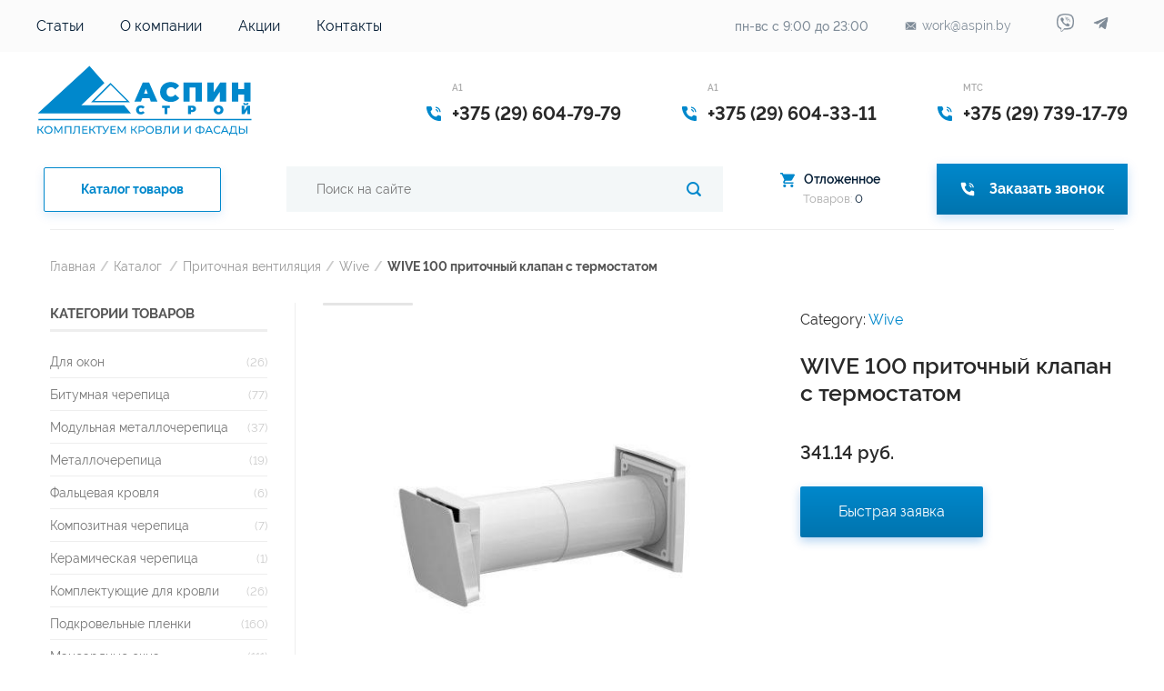

--- FILE ---
content_type: text/html; charset=UTF-8
request_url: https://aspin.by/catalog/pritochnaya-ventilyaciya/wive/wive-100-pritochnyj-klapan-s-termostatom
body_size: 36014
content:
<!DOCTYPE html>
<!--[if lte IE 9 ]><html class="ie lt-ie9" lang="ru-RU"> <![endif]-->
<!--[if (gte IE 9)|!(IE)]><!--><html lang="ru-RU"> <!--<![endif]-->
<head>
<meta charset="UTF-8" />
<meta name="viewport" content="width=device-width, initial-scale=1.0" />

<link rel="profile" href="https://gmpg.org/xfn/11" />
<link rel="pingback" href="https://aspin.by/xmlrpc.php" />

<link rel="preload" href="https://aspin.by/wp-content/themes/flatsome/css/fonts/icomoon.woff" as="font" type="font/woff" crossorigin>
<!-- Custom favicon-->
<link rel="shortcut icon" href="https://aspin.by/wp-content/uploads/2014/12/favicon1.jpg" />
<!-- Retina/iOS favicon -->
<link rel="apple-touch-icon-precomposed" href="https://aspin.by/wp-content/themes/flatsome/apple-touch-icon-precomposed.png" />
				<script type="text/javascript">document.documentElement.className = document.documentElement.className + ' yes-js js_active js'</script>
						<style>
				.wishlist_table .add_to_cart, a.add_to_wishlist.button.alt { border-radius: 16px; -moz-border-radius: 16px; -webkit-border-radius: 16px; }			</style>
			<script type="text/javascript">
				var yith_wcwl_plugin_ajax_web_url = '/wp-admin/admin-ajax.php';
			</script>
		<meta name='robots' content='index, follow, max-image-preview:large, max-snippet:-1, max-video-preview:-1' />
	<style>img:is([sizes="auto" i], [sizes^="auto," i]) { contain-intrinsic-size: 3000px 1500px }</style>
	
	<!-- This site is optimized with the Yoast SEO plugin v23.4 - https://yoast.com/wordpress/plugins/seo/ -->
	<title>WIVE 100 приточный клапан с термостатом купить в Минске</title>
	<meta name="description" content="WIVE 100 приточный клапан с термостатом купить в компании Aspin. ➤ Работаем с 2002 года! ☀ Отличные цены. Звоните ☎ +375 (29) 604-79-79" />
	<link rel="canonical" href="https://aspin.by/catalog/pritochnaya-ventilyaciya/wive/wive-100-pritochnyj-klapan-s-termostatom" />
	<meta property="og:locale" content="ru_RU" />
	<meta property="og:type" content="article" />
	<meta property="og:title" content="WIVE 100 приточный клапан с термостатом купить в Минске" />
	<meta property="og:description" content="WIVE 100 приточный клапан с термостатом купить в компании Aspin. ➤ Работаем с 2002 года! ☀ Отличные цены. Звоните ☎ +375 (29) 604-79-79" />
	<meta property="og:url" content="https://aspin.by/catalog/pritochnaya-ventilyaciya/wive/wive-100-pritochnyj-klapan-s-termostatom" />
	<meta property="og:site_name" content="Aspin.by" />
	<meta property="article:publisher" content="https://www.facebook.com/aspinby" />
	<meta property="article:modified_time" content="2024-08-06T10:17:09+00:00" />
	<meta property="og:image" content="https://aspin.by/wp-content/uploads/2020/05/wive-100-1.jpg" />
	<meta property="og:image:width" content="1000" />
	<meta property="og:image:height" content="1000" />
	<meta property="og:image:type" content="image/jpeg" />
	<meta name="twitter:label1" content="Примерное время для чтения" />
	<meta name="twitter:data1" content="1 минута" />
	<script type="application/ld+json" class="yoast-schema-graph">{"@context":"https://schema.org","@graph":[{"@type":"WebPage","@id":"https://aspin.by/catalog/pritochnaya-ventilyaciya/wive/wive-100-pritochnyj-klapan-s-termostatom","url":"https://aspin.by/catalog/pritochnaya-ventilyaciya/wive/wive-100-pritochnyj-klapan-s-termostatom","name":"WIVE 100 приточный клапан с термостатом купить в Минске","isPartOf":{"@id":"https://aspin.by/#website"},"primaryImageOfPage":{"@id":"https://aspin.by/catalog/pritochnaya-ventilyaciya/wive/wive-100-pritochnyj-klapan-s-termostatom#primaryimage"},"image":{"@id":"https://aspin.by/catalog/pritochnaya-ventilyaciya/wive/wive-100-pritochnyj-klapan-s-termostatom#primaryimage"},"thumbnailUrl":"https://aspin.by/wp-content/uploads/2020/05/wive-100-1.jpg","datePublished":"2020-05-13T00:40:08+00:00","dateModified":"2024-08-06T10:17:09+00:00","description":"WIVE 100 приточный клапан с термостатом купить в компании Aspin. ➤ Работаем с 2002 года! ☀ Отличные цены. Звоните ☎ +375 (29) 604-79-79","breadcrumb":{"@id":"https://aspin.by/catalog/pritochnaya-ventilyaciya/wive/wive-100-pritochnyj-klapan-s-termostatom#breadcrumb"},"inLanguage":"ru-RU","potentialAction":[{"@type":"ReadAction","target":["https://aspin.by/catalog/pritochnaya-ventilyaciya/wive/wive-100-pritochnyj-klapan-s-termostatom"]}]},{"@type":"ImageObject","inLanguage":"ru-RU","@id":"https://aspin.by/catalog/pritochnaya-ventilyaciya/wive/wive-100-pritochnyj-klapan-s-termostatom#primaryimage","url":"https://aspin.by/wp-content/uploads/2020/05/wive-100-1.jpg","contentUrl":"https://aspin.by/wp-content/uploads/2020/05/wive-100-1.jpg","width":1000,"height":1000},{"@type":"BreadcrumbList","@id":"https://aspin.by/catalog/pritochnaya-ventilyaciya/wive/wive-100-pritochnyj-klapan-s-termostatom#breadcrumb","itemListElement":[{"@type":"ListItem","position":1,"name":"Главное меню","item":"https://aspin.by/"},{"@type":"ListItem","position":2,"name":"Каталог","item":"https://aspin.by/catalog"},{"@type":"ListItem","position":3,"name":"WIVE 100 приточный клапан с термостатом"}]},{"@type":"WebSite","@id":"https://aspin.by/#website","url":"https://aspin.by/","name":"Aspin.by","description":"АспинСтрой","publisher":{"@id":"https://aspin.by/#organization"},"potentialAction":[{"@type":"SearchAction","target":{"@type":"EntryPoint","urlTemplate":"https://aspin.by/?s={search_term_string}"},"query-input":{"@type":"PropertyValueSpecification","valueRequired":true,"valueName":"search_term_string"}}],"inLanguage":"ru-RU"},{"@type":"Organization","@id":"https://aspin.by/#organization","name":"ООО \"АспинСтрой\"","url":"https://aspin.by/","logo":{"@type":"ImageObject","inLanguage":"ru-RU","@id":"https://aspin.by/#/schema/logo/image/","url":"https://aspin.by/wp-content/uploads/2016/02/logo-aspin.svg","contentUrl":"https://aspin.by/wp-content/uploads/2016/02/logo-aspin.svg","width":1,"height":1,"caption":"ООО \"АспинСтрой\""},"image":{"@id":"https://aspin.by/#/schema/logo/image/"},"sameAs":["https://www.facebook.com/aspinby","https://www.instagram.com/aspin.by/","https://www.pinterest.com/aspinby"]}]}</script>
	<!-- / Yoast SEO plugin. -->


<style id='classic-theme-styles-inline-css'>
/*! This file is auto-generated */
.wp-block-button__link{color:#fff;background-color:#32373c;border-radius:9999px;box-shadow:none;text-decoration:none;padding:calc(.667em + 2px) calc(1.333em + 2px);font-size:1.125em}.wp-block-file__button{background:#32373c;color:#fff;text-decoration:none}
</style>
<style id='global-styles-inline-css'>
:root{--wp--preset--aspect-ratio--square: 1;--wp--preset--aspect-ratio--4-3: 4/3;--wp--preset--aspect-ratio--3-4: 3/4;--wp--preset--aspect-ratio--3-2: 3/2;--wp--preset--aspect-ratio--2-3: 2/3;--wp--preset--aspect-ratio--16-9: 16/9;--wp--preset--aspect-ratio--9-16: 9/16;--wp--preset--color--black: #000000;--wp--preset--color--cyan-bluish-gray: #abb8c3;--wp--preset--color--white: #ffffff;--wp--preset--color--pale-pink: #f78da7;--wp--preset--color--vivid-red: #cf2e2e;--wp--preset--color--luminous-vivid-orange: #ff6900;--wp--preset--color--luminous-vivid-amber: #fcb900;--wp--preset--color--light-green-cyan: #7bdcb5;--wp--preset--color--vivid-green-cyan: #00d084;--wp--preset--color--pale-cyan-blue: #8ed1fc;--wp--preset--color--vivid-cyan-blue: #0693e3;--wp--preset--color--vivid-purple: #9b51e0;--wp--preset--gradient--vivid-cyan-blue-to-vivid-purple: linear-gradient(135deg,rgba(6,147,227,1) 0%,rgb(155,81,224) 100%);--wp--preset--gradient--light-green-cyan-to-vivid-green-cyan: linear-gradient(135deg,rgb(122,220,180) 0%,rgb(0,208,130) 100%);--wp--preset--gradient--luminous-vivid-amber-to-luminous-vivid-orange: linear-gradient(135deg,rgba(252,185,0,1) 0%,rgba(255,105,0,1) 100%);--wp--preset--gradient--luminous-vivid-orange-to-vivid-red: linear-gradient(135deg,rgba(255,105,0,1) 0%,rgb(207,46,46) 100%);--wp--preset--gradient--very-light-gray-to-cyan-bluish-gray: linear-gradient(135deg,rgb(238,238,238) 0%,rgb(169,184,195) 100%);--wp--preset--gradient--cool-to-warm-spectrum: linear-gradient(135deg,rgb(74,234,220) 0%,rgb(151,120,209) 20%,rgb(207,42,186) 40%,rgb(238,44,130) 60%,rgb(251,105,98) 80%,rgb(254,248,76) 100%);--wp--preset--gradient--blush-light-purple: linear-gradient(135deg,rgb(255,206,236) 0%,rgb(152,150,240) 100%);--wp--preset--gradient--blush-bordeaux: linear-gradient(135deg,rgb(254,205,165) 0%,rgb(254,45,45) 50%,rgb(107,0,62) 100%);--wp--preset--gradient--luminous-dusk: linear-gradient(135deg,rgb(255,203,112) 0%,rgb(199,81,192) 50%,rgb(65,88,208) 100%);--wp--preset--gradient--pale-ocean: linear-gradient(135deg,rgb(255,245,203) 0%,rgb(182,227,212) 50%,rgb(51,167,181) 100%);--wp--preset--gradient--electric-grass: linear-gradient(135deg,rgb(202,248,128) 0%,rgb(113,206,126) 100%);--wp--preset--gradient--midnight: linear-gradient(135deg,rgb(2,3,129) 0%,rgb(40,116,252) 100%);--wp--preset--font-size--small: 13px;--wp--preset--font-size--medium: 20px;--wp--preset--font-size--large: 36px;--wp--preset--font-size--x-large: 42px;--wp--preset--spacing--20: 0.44rem;--wp--preset--spacing--30: 0.67rem;--wp--preset--spacing--40: 1rem;--wp--preset--spacing--50: 1.5rem;--wp--preset--spacing--60: 2.25rem;--wp--preset--spacing--70: 3.38rem;--wp--preset--spacing--80: 5.06rem;--wp--preset--shadow--natural: 6px 6px 9px rgba(0, 0, 0, 0.2);--wp--preset--shadow--deep: 12px 12px 50px rgba(0, 0, 0, 0.4);--wp--preset--shadow--sharp: 6px 6px 0px rgba(0, 0, 0, 0.2);--wp--preset--shadow--outlined: 6px 6px 0px -3px rgba(255, 255, 255, 1), 6px 6px rgba(0, 0, 0, 1);--wp--preset--shadow--crisp: 6px 6px 0px rgba(0, 0, 0, 1);}:where(.is-layout-flex){gap: 0.5em;}:where(.is-layout-grid){gap: 0.5em;}body .is-layout-flex{display: flex;}.is-layout-flex{flex-wrap: wrap;align-items: center;}.is-layout-flex > :is(*, div){margin: 0;}body .is-layout-grid{display: grid;}.is-layout-grid > :is(*, div){margin: 0;}:where(.wp-block-columns.is-layout-flex){gap: 2em;}:where(.wp-block-columns.is-layout-grid){gap: 2em;}:where(.wp-block-post-template.is-layout-flex){gap: 1.25em;}:where(.wp-block-post-template.is-layout-grid){gap: 1.25em;}.has-black-color{color: var(--wp--preset--color--black) !important;}.has-cyan-bluish-gray-color{color: var(--wp--preset--color--cyan-bluish-gray) !important;}.has-white-color{color: var(--wp--preset--color--white) !important;}.has-pale-pink-color{color: var(--wp--preset--color--pale-pink) !important;}.has-vivid-red-color{color: var(--wp--preset--color--vivid-red) !important;}.has-luminous-vivid-orange-color{color: var(--wp--preset--color--luminous-vivid-orange) !important;}.has-luminous-vivid-amber-color{color: var(--wp--preset--color--luminous-vivid-amber) !important;}.has-light-green-cyan-color{color: var(--wp--preset--color--light-green-cyan) !important;}.has-vivid-green-cyan-color{color: var(--wp--preset--color--vivid-green-cyan) !important;}.has-pale-cyan-blue-color{color: var(--wp--preset--color--pale-cyan-blue) !important;}.has-vivid-cyan-blue-color{color: var(--wp--preset--color--vivid-cyan-blue) !important;}.has-vivid-purple-color{color: var(--wp--preset--color--vivid-purple) !important;}.has-black-background-color{background-color: var(--wp--preset--color--black) !important;}.has-cyan-bluish-gray-background-color{background-color: var(--wp--preset--color--cyan-bluish-gray) !important;}.has-white-background-color{background-color: var(--wp--preset--color--white) !important;}.has-pale-pink-background-color{background-color: var(--wp--preset--color--pale-pink) !important;}.has-vivid-red-background-color{background-color: var(--wp--preset--color--vivid-red) !important;}.has-luminous-vivid-orange-background-color{background-color: var(--wp--preset--color--luminous-vivid-orange) !important;}.has-luminous-vivid-amber-background-color{background-color: var(--wp--preset--color--luminous-vivid-amber) !important;}.has-light-green-cyan-background-color{background-color: var(--wp--preset--color--light-green-cyan) !important;}.has-vivid-green-cyan-background-color{background-color: var(--wp--preset--color--vivid-green-cyan) !important;}.has-pale-cyan-blue-background-color{background-color: var(--wp--preset--color--pale-cyan-blue) !important;}.has-vivid-cyan-blue-background-color{background-color: var(--wp--preset--color--vivid-cyan-blue) !important;}.has-vivid-purple-background-color{background-color: var(--wp--preset--color--vivid-purple) !important;}.has-black-border-color{border-color: var(--wp--preset--color--black) !important;}.has-cyan-bluish-gray-border-color{border-color: var(--wp--preset--color--cyan-bluish-gray) !important;}.has-white-border-color{border-color: var(--wp--preset--color--white) !important;}.has-pale-pink-border-color{border-color: var(--wp--preset--color--pale-pink) !important;}.has-vivid-red-border-color{border-color: var(--wp--preset--color--vivid-red) !important;}.has-luminous-vivid-orange-border-color{border-color: var(--wp--preset--color--luminous-vivid-orange) !important;}.has-luminous-vivid-amber-border-color{border-color: var(--wp--preset--color--luminous-vivid-amber) !important;}.has-light-green-cyan-border-color{border-color: var(--wp--preset--color--light-green-cyan) !important;}.has-vivid-green-cyan-border-color{border-color: var(--wp--preset--color--vivid-green-cyan) !important;}.has-pale-cyan-blue-border-color{border-color: var(--wp--preset--color--pale-cyan-blue) !important;}.has-vivid-cyan-blue-border-color{border-color: var(--wp--preset--color--vivid-cyan-blue) !important;}.has-vivid-purple-border-color{border-color: var(--wp--preset--color--vivid-purple) !important;}.has-vivid-cyan-blue-to-vivid-purple-gradient-background{background: var(--wp--preset--gradient--vivid-cyan-blue-to-vivid-purple) !important;}.has-light-green-cyan-to-vivid-green-cyan-gradient-background{background: var(--wp--preset--gradient--light-green-cyan-to-vivid-green-cyan) !important;}.has-luminous-vivid-amber-to-luminous-vivid-orange-gradient-background{background: var(--wp--preset--gradient--luminous-vivid-amber-to-luminous-vivid-orange) !important;}.has-luminous-vivid-orange-to-vivid-red-gradient-background{background: var(--wp--preset--gradient--luminous-vivid-orange-to-vivid-red) !important;}.has-very-light-gray-to-cyan-bluish-gray-gradient-background{background: var(--wp--preset--gradient--very-light-gray-to-cyan-bluish-gray) !important;}.has-cool-to-warm-spectrum-gradient-background{background: var(--wp--preset--gradient--cool-to-warm-spectrum) !important;}.has-blush-light-purple-gradient-background{background: var(--wp--preset--gradient--blush-light-purple) !important;}.has-blush-bordeaux-gradient-background{background: var(--wp--preset--gradient--blush-bordeaux) !important;}.has-luminous-dusk-gradient-background{background: var(--wp--preset--gradient--luminous-dusk) !important;}.has-pale-ocean-gradient-background{background: var(--wp--preset--gradient--pale-ocean) !important;}.has-electric-grass-gradient-background{background: var(--wp--preset--gradient--electric-grass) !important;}.has-midnight-gradient-background{background: var(--wp--preset--gradient--midnight) !important;}.has-small-font-size{font-size: var(--wp--preset--font-size--small) !important;}.has-medium-font-size{font-size: var(--wp--preset--font-size--medium) !important;}.has-large-font-size{font-size: var(--wp--preset--font-size--large) !important;}.has-x-large-font-size{font-size: var(--wp--preset--font-size--x-large) !important;}
:where(.wp-block-post-template.is-layout-flex){gap: 1.25em;}:where(.wp-block-post-template.is-layout-grid){gap: 1.25em;}
:where(.wp-block-columns.is-layout-flex){gap: 2em;}:where(.wp-block-columns.is-layout-grid){gap: 2em;}
:root :where(.wp-block-pullquote){font-size: 1.5em;line-height: 1.6;}
</style>
<link rel='stylesheet' id='chained-css-css' href='https://aspin.by/wp-content/plugins/chained-quiz/css/main.css' media='all' />
<link rel='stylesheet' id='contact-form-7-css' href='https://aspin.by/wp-content/plugins/contact-form-7/includes/css/styles.css' media='all' />
<link rel='stylesheet' id='modern-comparison-slider-css' href='https://aspin.by/wp-content/plugins/modern-comparison-slider/public/css/modern-comparison-slider-public.css' media='all' />
<style id='woocommerce-inline-inline-css'>
.woocommerce form .form-row .required { visibility: visible; }
</style>
<link rel='stylesheet' id='yith-wcan-shortcodes-css' href='https://aspin.by/wp-content/plugins/yith-woocommerce-ajax-navigation/assets/css/shortcodes.css' media='all' />
<style id='yith-wcan-shortcodes-inline-css'>
:root{
	--yith-wcan-filters_colors_titles: #434343;
	--yith-wcan-filters_colors_background: #FFFFFF;
	--yith-wcan-filters_colors_accent: #A7144C;
	--yith-wcan-filters_colors_accent_r: 167;
	--yith-wcan-filters_colors_accent_g: 20;
	--yith-wcan-filters_colors_accent_b: 76;
	--yith-wcan-color_swatches_border_radius: 100%;
	--yith-wcan-color_swatches_size: 30px;
	--yith-wcan-labels_style_background: #FFFFFF;
	--yith-wcan-labels_style_background_hover: #A7144C;
	--yith-wcan-labels_style_background_active: #A7144C;
	--yith-wcan-labels_style_text: #434343;
	--yith-wcan-labels_style_text_hover: #FFFFFF;
	--yith-wcan-labels_style_text_active: #FFFFFF;
	--yith-wcan-anchors_style_text: #434343;
	--yith-wcan-anchors_style_text_hover: #A7144C;
	--yith-wcan-anchors_style_text_active: #A7144C;
}
</style>
<link rel='stylesheet' id='woocommerce_prettyPhoto_css-css' href='https://aspin.by/wp-content/plugins/woocommerce/assets/css/prettyPhoto.css' media='all' />
<link rel='stylesheet' id='jquery-selectBox-css' href='https://aspin.by/wp-content/plugins/yith-woocommerce-wishlist/assets/css/jquery.selectBox.css' media='all' />
<link rel='stylesheet' id='flatsome-css-minified-css' href='https://aspin.by/wp-content/themes/flatsome/css/flatsome.min.css' media='all' />
<link rel='stylesheet' id='flatsome-fancybox-css' href='https://aspin.by/wp-content/themes/flatsome/js/fancybox/jquery.fancybox.css' media='all' />
<link rel='stylesheet' id='flatsome-slick-css' href='https://aspin.by/wp-content/themes/flatsome/css/slick.css' media='all' />
<link rel='stylesheet' id='flatsome-custom-styles-css' href='https://aspin.by/wp-content/themes/flatsome/css/custom-styles.css' media='all' />
<link rel='stylesheet' id='flatsome-custom-css' href='https://aspin.by/wp-content/themes/flatsome/css/custom.css' media='all' />
<link rel='stylesheet' id='popup-maker-site-css' href='//aspin.by/wp-content/uploads/pum/pum-site-styles.css?generated=1726062564' media='all' />
<script src="https://aspin.by/wp-content/plugins/svg-support/vendor/DOMPurify/DOMPurify.min.js" id="bodhi-dompurify-library-js"></script>
<script src="https://aspin.by/wp-content/plugins/enable-jquery-migrate-helper/js/jquery/jquery-1.12.4-wp.js" id="jquery-core-js"></script>
<script src="https://aspin.by/wp-content/plugins/enable-jquery-migrate-helper/js/jquery-migrate/jquery-migrate-1.4.1-wp.js" id="jquery-migrate-js"></script>
<script id="chained-common-js-extra">
var chained_i18n = {"please_answer":"\u041f\u043e\u0436\u0430\u043b\u0443\u0439\u0441\u0442\u0430, \u043e\u0442\u0432\u0435\u0442\u044c\u0442\u0435 \u043d\u0430 \u0432\u043e\u043f\u0440\u043e\u0441","please_provide_email":"Please provide valid email address","dont_autoscroll":"0"};
</script>
<script src="https://aspin.by/wp-content/plugins/chained-quiz/js/common.js" id="chained-common-js"></script>
<script src="https://aspin.by/wp-content/plugins/modern-comparison-slider/public/js/image-compare-viewer.min.js" id="modern-comparison-slider_base-js"></script>
<script id="modern-comparison-slider_public-js-extra">
var mcswp = {"controlShadow":"","addCircle":"circle","controlColor":"#FFFFFF","startingPoint":"50","hoverStart":"","smoothing":"","smoothingAmount":"0"};
</script>
<script src="https://aspin.by/wp-content/plugins/modern-comparison-slider/public/js/modern-comparison-slider-public.js" id="modern-comparison-slider_public-js"></script>
<script src="https://aspin.by/wp-content/plugins/svg-support/js/min/svgs-inline-min.js" id="bodhi_svg_inline-js"></script>
<script id="bodhi_svg_inline-js-after">
cssTarget={"Bodhi":"img.style-svg","ForceInlineSVG":"style-svg"};ForceInlineSVGActive="false";frontSanitizationEnabled="on";
</script>
<script src="https://aspin.by/wp-content/plugins/woocommerce/assets/js/jquery-blockui/jquery.blockUI.min.js" id="jquery-blockui-js"></script>
<script id="wc-add-to-cart-js-extra">
var wc_add_to_cart_params = {"ajax_url":"\/wp-admin\/admin-ajax.php","wc_ajax_url":"\/?wc-ajax=%%endpoint%%","i18n_view_cart":"View cart","cart_url":"https:\/\/aspin.by\/cart","is_cart":"","cart_redirect_after_add":"yes"};
</script>
<script src="https://aspin.by/wp-content/plugins/woocommerce/assets/js/frontend/add-to-cart.min.js" id="wc-add-to-cart-js"></script>
<script src="https://aspin.by/wp-content/plugins/js_composer/assets/js/vendors/woocommerce-add-to-cart.js" id="vc_woocommerce-add-to-cart-js-js"></script>


<!-- Saphali Lite Version -->
<meta name="generator" content="Saphali Lite 1.9.2" />

		<style type='text/css'>
		.woocommerce ul.products li.product {
			width:30%;
		}
		</style>
		<!--[if lt IE 9]><link rel="stylesheet" href="https://aspin.by/wp-content/themes/flatsome/css/ie8.css"><script src="//html5shim.googlecode.com/svn/trunk/html5.js"></script><script>var head = document.getElementsByTagName('head')[0],style = document.createElement('style');style.styleSheet.cssText = ':before,:after{content:none !important';head.appendChild(style);setTimeout(function(){head.removeChild(style);}, 0);</script><![endif]--><meta name="keywords" content="WIVE 100 приточный клапан с термостатом, купить, заказать, на заказ, под заказ, в интернет-магазине, магазин, в Минске, в Беларуси, сайт, цены, стоимость, сколько стоит, недорого, дешево, доставка, акции, скидки" />	<noscript><style>.woocommerce-product-gallery{ opacity: 1 !important; }</style></noscript>
	<meta name="generator" content="Powered by WPBakery Page Builder - drag and drop page builder for WordPress."/>
<meta name="generator" content="Powered by Slider Revolution 6.5.6 - responsive, Mobile-Friendly Slider Plugin for WordPress with comfortable drag and drop interface." />
<script type="text/javascript">function setREVStartSize(e){
			//window.requestAnimationFrame(function() {				 
				window.RSIW = window.RSIW===undefined ? window.innerWidth : window.RSIW;	
				window.RSIH = window.RSIH===undefined ? window.innerHeight : window.RSIH;	
				try {								
					var pw = document.getElementById(e.c).parentNode.offsetWidth,
						newh;
					pw = pw===0 || isNaN(pw) ? window.RSIW : pw;
					e.tabw = e.tabw===undefined ? 0 : parseInt(e.tabw);
					e.thumbw = e.thumbw===undefined ? 0 : parseInt(e.thumbw);
					e.tabh = e.tabh===undefined ? 0 : parseInt(e.tabh);
					e.thumbh = e.thumbh===undefined ? 0 : parseInt(e.thumbh);
					e.tabhide = e.tabhide===undefined ? 0 : parseInt(e.tabhide);
					e.thumbhide = e.thumbhide===undefined ? 0 : parseInt(e.thumbhide);
					e.mh = e.mh===undefined || e.mh=="" || e.mh==="auto" ? 0 : parseInt(e.mh,0);		
					if(e.layout==="fullscreen" || e.l==="fullscreen") 						
						newh = Math.max(e.mh,window.RSIH);					
					else{					
						e.gw = Array.isArray(e.gw) ? e.gw : [e.gw];
						for (var i in e.rl) if (e.gw[i]===undefined || e.gw[i]===0) e.gw[i] = e.gw[i-1];					
						e.gh = e.el===undefined || e.el==="" || (Array.isArray(e.el) && e.el.length==0)? e.gh : e.el;
						e.gh = Array.isArray(e.gh) ? e.gh : [e.gh];
						for (var i in e.rl) if (e.gh[i]===undefined || e.gh[i]===0) e.gh[i] = e.gh[i-1];
											
						var nl = new Array(e.rl.length),
							ix = 0,						
							sl;					
						e.tabw = e.tabhide>=pw ? 0 : e.tabw;
						e.thumbw = e.thumbhide>=pw ? 0 : e.thumbw;
						e.tabh = e.tabhide>=pw ? 0 : e.tabh;
						e.thumbh = e.thumbhide>=pw ? 0 : e.thumbh;					
						for (var i in e.rl) nl[i] = e.rl[i]<window.RSIW ? 0 : e.rl[i];
						sl = nl[0];									
						for (var i in nl) if (sl>nl[i] && nl[i]>0) { sl = nl[i]; ix=i;}															
						var m = pw>(e.gw[ix]+e.tabw+e.thumbw) ? 1 : (pw-(e.tabw+e.thumbw)) / (e.gw[ix]);					
						newh =  (e.gh[ix] * m) + (e.tabh + e.thumbh);
					}
					var el = document.getElementById(e.c);
					if (el!==null && el) el.style.height = newh+"px";					
					el = document.getElementById(e.c+"_wrapper");
					if (el!==null && el) {
						el.style.height = newh+"px";
						el.style.display = "block";
					}
				} catch(e){
					console.log("Failure at Presize of Slider:" + e)
				}					   
			//});
		  };</script>
<noscript><style> .wpb_animate_when_almost_visible { opacity: 1; }</style></noscript><!-- Верификация домена для вебмастера на mail.ru - не удалять!!! -->
<meta name='wmail-verification' content='338c9276146e723de5ff91db7dd0115b' /><script type="application/ld+json">{
"@context": "https://schema.org/",
"@type": "Game",
"name": "Рейтинг",
"aggregateRating": {
"@type": "AggregateRating",
"ratingValue":  "5",
"bestRating": "5",
"worstRating": "1",
"ratingCount": "8"
}
}</script>
    <script type="text/javascript" > (function(m,e,t,r,i,k,a){m[i]=m[i]||function(){(m[i].a=m[i].a||[]).push(arguments)}; m[i].l=1*new Date();k=e.createElement(t),a=e.getElementsByTagName(t)[0],k.async=1,k.src=r,a.parentNode.insertBefore(k,a)}) (window, document, "script", "https://mc.yandex.ru/metrika/tag.js", "ym"); ym(54319353, "init", { clickmap:true, trackLinks:true, accurateTrackBounce:true, webvisor:true, ecommerce:"dataLayer" }); </script> <noscript><div><img src="https://mc.yandex.ru/watch/54319353" style="position:absolute; left:-9999px;" alt="" /></div></noscript>
	<!-- Google Tag Manager -->
<script>(function(w,d,s,l,i){w[l]=w[l]||[];w[l].push({'gtm.start':
new Date().getTime(),event:'gtm.js'});var f=d.getElementsByTagName(s)[0],
j=d.createElement(s),dl=l!='dataLayer'?'&l='+l:'';j.async=true;j.src=
'https://www.googletagmanager.com/gtm.js?id='+i+dl;f.parentNode.insertBefore(j,f);
})(window,document,'script','dataLayer','GTM-5FP7854K');</script>
<!-- End Google Tag Manager -->
</head>
<body class="wp-singular product-template-default single single-product postid-17367 wp-theme-flatsome theme-flatsome woocommerce woocommerce-page woocommerce-no-js yith-wcan-free antialiased group-blog sticky_header breadcrumb-normal full-width wpb-js-composer js-comp-ver-6.8.0 vc_responsive">
<!-- Google Tag Manager (noscript) -->
<noscript><iframe src="https://www.googletagmanager.com/ns.html?id=GTM-5FP7854K"
height="0" width="0" style="display:none;visibility:hidden"></iframe></noscript>
<!-- End Google Tag Manager (noscript) -->
	<div id="wrapper">
<div class="header-wrapper before-sticky">
<div id="mon-scroll-menu">
	<div class="mob-menu-container">
		<div class="mob-menu-header">
						<a href="/">
			<img width="89" height="29" src="https://aspin.by/wp-content/themes/flatsome/img/static/logo.svg" alt="Aspin.by">
						</a>
							<form method="get" class="new-searchform" action="https://aspin.by/" role="search">
					<div class="new-header-search"> 
						<input type="search" class="field" name="s" value="" id="s-mob" placeholder="Поиск на сайте" required="">
						<button class="submit-search"><i class="icon-search"></i></button>
					</div>
				</form>
				<div class="menu-new-menu-top-container"><ul id="top-menu-mob" class="top-header-menu"><li id="menu-item-22586" class="blue-button-rev menu-open-catalog menu-item menu-item-type-post_type menu-item-object-page menu-item-has-children current_page_parent menu-parent-item menu-item-22586"><a href="https://aspin.by/catalog">Каталог товаров</a><span class="toggle-sub"><svg width="7" height="5" viewBox="0 0 7 5" fill="none" xmlns="http://www.w3.org/2000/svg">
<path d="M3.50024 4.49854L0.0361423 0.748535L6.96435 0.748535L3.50024 4.49854Z" fill="#0088CC"/>
</svg>
</span>
<ul class="sub-menu">
<li id="menu-item-22587" class=" menu-item menu-item-type-custom menu-item-object-custom menu-item-has-children menu-parent-item menu-item-22587"><a href="#p">Кровля</a><span class="toggle-sub"><svg width="7" height="5" viewBox="0 0 7 5" fill="none" xmlns="http://www.w3.org/2000/svg">
<path d="M3.50024 4.49854L0.0361423 0.748535L6.96435 0.748535L3.50024 4.49854Z" fill="#0088CC"/>
</svg>
</span>
	<ul class="sub-menu">
<li id="menu-item-22599" class=" menu-item menu-item-type-taxonomy menu-item-object-product_cat menu-item-has-children menu-parent-item menu-item-22599"><a href="https://aspin.by/product-category/bitumnaya-cherepica">Битумная черепица</a><span class="toggle-sub"><svg width="7" height="5" viewBox="0 0 7 5" fill="none" xmlns="http://www.w3.org/2000/svg">
<path d="M3.50024 4.49854L0.0361423 0.748535L6.96435 0.748535L3.50024 4.49854Z" fill="#0088CC"/>
</svg>
</span>
		<ul class="sub-menu">
<li id="menu-item-22611" class=" menu-item menu-item-type-taxonomy menu-item-object-product_cat menu-item-22611"><a href="https://aspin.by/product-category/bitumnaya-cherepica/katepal-kupit">Катепал</a></li>
<li id="menu-item-22602" class=" menu-item menu-item-type-taxonomy menu-item-object-product_cat menu-item-22602"><a href="https://aspin.by/product-category/bitumnaya-cherepica/kerabit">Kerabit</a></li>
<li id="menu-item-22601" class=" menu-item menu-item-type-taxonomy menu-item-object-product_cat menu-item-22601"><a href="https://aspin.by/product-category/bitumnaya-cherepica/iko">IKO</a></li>
<li id="menu-item-22600" class=" menu-item menu-item-type-taxonomy menu-item-object-product_cat menu-item-22600"><a href="https://aspin.by/product-category/bitumnaya-cherepica/docke-dyoke">Docke (Дёке)</a></li>
<li id="menu-item-22610" class=" menu-item menu-item-type-taxonomy menu-item-object-product_cat menu-item-22610"><a href="https://aspin.by/product-category/bitumnaya-cherepica/shinglas">Шинглас</a></li>
<li id="menu-item-22603" class=" menu-item menu-item-type-taxonomy menu-item-object-product_cat menu-item-22603"><a href="https://aspin.by/product-category/bitumnaya-cherepica/roofshield">Roofshield</a></li>
<li id="menu-item-22604" class=" menu-item menu-item-type-taxonomy menu-item-object-product_cat menu-item-22604"><a href="https://aspin.by/product-category/bitumnaya-cherepica/ruflex">Ruflex</a></li>
<li id="menu-item-22609" class=" menu-item menu-item-type-taxonomy menu-item-object-product_cat menu-item-22609"><a href="https://aspin.by/product-category/bitumnaya-cherepica/komplektuyushhie">Комплектующие для битумной черепицы</a></li>
		</ul>
</li>
<li id="menu-item-22612" class=" menu-item menu-item-type-taxonomy menu-item-object-product_cat menu-item-has-children menu-parent-item menu-item-22612"><a href="https://aspin.by/product-category/faltsevaya-krovlya">Фальцевая кровля</a><span class="toggle-sub"><svg width="7" height="5" viewBox="0 0 7 5" fill="none" xmlns="http://www.w3.org/2000/svg">
<path d="M3.50024 4.49854L0.0361423 0.748535L6.96435 0.748535L3.50024 4.49854Z" fill="#0088CC"/>
</svg>
</span>
		<ul class="sub-menu">
<li id="menu-item-22614" class=" menu-item menu-item-type-taxonomy menu-item-object-product_cat menu-item-22614"><a href="https://aspin.by/product-category/faltsevaya-krovlya/ruukki-ruukki-faltsevaya-krovlya">Ruukki (Руукки)</a></li>
		</ul>
</li>
<li id="menu-item-22615" class=" menu-item menu-item-type-taxonomy menu-item-object-product_cat menu-item-has-children menu-parent-item menu-item-22615"><a href="https://aspin.by/product-category/keramicheskaya-cherepica">Керамическая черепица</a><span class="toggle-sub"><svg width="7" height="5" viewBox="0 0 7 5" fill="none" xmlns="http://www.w3.org/2000/svg">
<path d="M3.50024 4.49854L0.0361423 0.748535L6.96435 0.748535L3.50024 4.49854Z" fill="#0088CC"/>
</svg>
</span>
		<ul class="sub-menu">
<li id="menu-item-22616" class=" menu-item menu-item-type-taxonomy menu-item-object-product_cat menu-item-22616"><a href="https://aspin.by/product-category/keramicheskaya-cherepica/creaton">Creaton</a></li>
		</ul>
</li>
<li id="menu-item-22617" class=" menu-item menu-item-type-taxonomy menu-item-object-product_cat menu-item-has-children menu-parent-item menu-item-22617"><a href="https://aspin.by/product-category/kompozitnaya-cherepica">Композитная черепица</a><span class="toggle-sub"><svg width="7" height="5" viewBox="0 0 7 5" fill="none" xmlns="http://www.w3.org/2000/svg">
<path d="M3.50024 4.49854L0.0361423 0.748535L6.96435 0.748535L3.50024 4.49854Z" fill="#0088CC"/>
</svg>
</span>
		<ul class="sub-menu">
<li id="menu-item-22618" class=" menu-item menu-item-type-taxonomy menu-item-object-product_cat menu-item-22618"><a href="https://aspin.by/product-category/kompozitnaya-cherepica/gerard">Gerard</a></li>
		</ul>
</li>
<li id="menu-item-22631" class=" menu-item menu-item-type-taxonomy menu-item-object-product_cat menu-item-has-children menu-parent-item menu-item-22631"><a href="https://aspin.by/product-category/metallocherepica">Металлочерепица</a><span class="toggle-sub"><svg width="7" height="5" viewBox="0 0 7 5" fill="none" xmlns="http://www.w3.org/2000/svg">
<path d="M3.50024 4.49854L0.0361423 0.748535L6.96435 0.748535L3.50024 4.49854Z" fill="#0088CC"/>
</svg>
</span>
		<ul class="sub-menu">
<li id="menu-item-22613" class=" menu-item menu-item-type-taxonomy menu-item-object-product_cat menu-item-22613"><a href="https://aspin.by/product-category/metallocherepica/ruukki-ruukki">Ruukki (Руукки)</a></li>
<li id="menu-item-22627" class=" menu-item menu-item-type-taxonomy menu-item-object-product_cat menu-item-22627"><a href="https://aspin.by/product-category/metallocherepica/metallocherepica-montekristo">Монтекристо</a></li>
<li id="menu-item-22628" class=" menu-item menu-item-type-taxonomy menu-item-object-product_cat menu-item-22628"><a href="https://aspin.by/product-category/metallocherepica/metallocherepica-monterrosa">Монтерроса</a></li>
<li id="menu-item-22629" class=" menu-item menu-item-type-taxonomy menu-item-object-product_cat menu-item-22629"><a href="https://aspin.by/product-category/metallocherepica/metallocherepitsa-supermonterrey">Супермонтеррей</a></li>
<li id="menu-item-22630" class=" menu-item menu-item-type-taxonomy menu-item-object-product_cat menu-item-22630"><a href="https://aspin.by/product-category/metallocherepica/metallocherepica-tramontana">Трамонтана</a></li>
		</ul>
</li>
<li id="menu-item-22619" class=" menu-item menu-item-type-taxonomy menu-item-object-product_cat menu-item-has-children menu-parent-item menu-item-22619"><a href="https://aspin.by/product-category/modulnaya-metallocherepica">Модульная металлочерепица</a><span class="toggle-sub"><svg width="7" height="5" viewBox="0 0 7 5" fill="none" xmlns="http://www.w3.org/2000/svg">
<path d="M3.50024 4.49854L0.0361423 0.748535L6.96435 0.748535L3.50024 4.49854Z" fill="#0088CC"/>
</svg>
</span>
		<ul class="sub-menu">
<li id="menu-item-22626" class=" menu-item menu-item-type-taxonomy menu-item-object-product_cat menu-item-22626"><a href="https://aspin.by/product-category/modulnaya-metallocherepica/metallocherepica-egeriya">Эгерия</a></li>
<li id="menu-item-22632" class=" menu-item menu-item-type-taxonomy menu-item-object-product_cat menu-item-22632"><a href="https://aspin.by/product-category/modulnaya-metallocherepica/metallocherepica-futura">FUTURA</a></li>
<li id="menu-item-22633" class=" menu-item menu-item-type-taxonomy menu-item-object-product_cat menu-item-22633"><a href="https://aspin.by/product-category/modulnaya-metallocherepica/metallocherepitsa-finnera">Finnera</a></li>
<li id="menu-item-22634" class=" menu-item menu-item-type-taxonomy menu-item-object-product_cat menu-item-22634"><a href="https://aspin.by/product-category/modulnaya-metallocherepica/metallocherepica-ruukki-hyygge">Ruukki Hyygge</a></li>
<li id="menu-item-22621" class=" menu-item menu-item-type-taxonomy menu-item-object-product_cat menu-item-22621"><a href="https://aspin.by/product-category/modulnaya-metallocherepica/metallocherepitsa-venetsiya">Венеция</a></li>
<li id="menu-item-22624" class=" menu-item menu-item-type-taxonomy menu-item-object-product_cat menu-item-22624"><a href="https://aspin.by/product-category/modulnaya-metallocherepica/metallocherepica-murano">Мурано</a></li>
<li id="menu-item-22625" class=" menu-item menu-item-type-taxonomy menu-item-object-product_cat menu-item-22625"><a href="https://aspin.by/product-category/modulnaya-metallocherepica/metallocherepica-rialto">Риалто</a></li>
<li id="menu-item-22635" class=" menu-item menu-item-type-taxonomy menu-item-object-product_cat menu-item-22635"><a href="https://aspin.by/product-category/modulnaya-metallocherepica/metallocherepica-ferrara">Ferrara</a></li>
<li id="menu-item-22622" class=" menu-item menu-item-type-taxonomy menu-item-object-product_cat menu-item-22622"><a href="https://aspin.by/product-category/modulnaya-metallocherepica/metallocherepica-germaniya">Германия</a></li>
<li id="menu-item-22636" class=" menu-item menu-item-type-taxonomy menu-item-object-product_cat menu-item-22636"><a href="https://aspin.by/product-category/modulnaya-metallocherepica/metallocherepica-german">German</a></li>
<li id="menu-item-22637" class=" menu-item menu-item-type-taxonomy menu-item-object-product_cat menu-item-22637"><a href="https://aspin.by/product-category/modulnaya-metallocherepica/metallocherepica-enigma">Enigma</a></li>
<li id="menu-item-22638" class=" menu-item menu-item-type-taxonomy menu-item-object-product_cat menu-item-22638"><a href="https://aspin.by/product-category/modulnaya-metallocherepica/metallocherepica-moderno">Moderno</a></li>
<li id="menu-item-22620" class=" menu-item menu-item-type-taxonomy menu-item-object-product_cat menu-item-22620"><a href="https://aspin.by/product-category/modulnaya-metallocherepica/tysenia">Tysenia</a></li>
<li id="menu-item-22623" class=" menu-item menu-item-type-taxonomy menu-item-object-product_cat menu-item-22623"><a href="https://aspin.by/product-category/modulnaya-metallocherepica/metallocherepitsa-kvinta-uno">Квинта UNO</a></li>
		</ul>
</li>
	</ul>
</li>
<li id="menu-item-22588" class=" menu-item menu-item-type-custom menu-item-object-custom menu-item-has-children menu-parent-item menu-item-22588"><a href="#p">Подкровельные пленки</a><span class="toggle-sub"><svg width="7" height="5" viewBox="0 0 7 5" fill="none" xmlns="http://www.w3.org/2000/svg">
<path d="M3.50024 4.49854L0.0361423 0.748535L6.96435 0.748535L3.50024 4.49854Z" fill="#0088CC"/>
</svg>
</span>
	<ul class="sub-menu">
<li id="menu-item-23034" class=" menu-item menu-item-type-taxonomy menu-item-object-product_cat menu-item-23034"><a href="https://aspin.by/product-category/podkrovelnye-plenki/gidroizolyacionnye-plenki">Гидроизоляционные пленки</a></li>
<li id="menu-item-23035" class=" menu-item menu-item-type-taxonomy menu-item-object-product_cat menu-item-23035"><a href="https://aspin.by/product-category/podkrovelnye-plenki/paroizolyatsionnyye-plenki">Пароизоляционные пленки</a></li>
<li id="menu-item-23036" class=" menu-item menu-item-type-taxonomy menu-item-object-product_cat menu-item-23036"><a href="https://aspin.by/product-category/podkrovelnye-plenki/soyedinitelnyye-lenty-germetiki">Соединительные ленты, клеи</a></li>
<li id="menu-item-23037" class=" menu-item menu-item-type-taxonomy menu-item-object-product_cat menu-item-23037"><a href="https://aspin.by/product-category/podkrovelnye-plenki/obemnaya-diffuzionnaya-membrana-dlya-falcevoj-krovli">Объемная диффузионная мембрана для фальцевой кровли</a></li>
<li id="menu-item-23038" class=" menu-item menu-item-type-taxonomy menu-item-object-product_cat menu-item-23038"><a href="https://aspin.by/product-category/podkrovelnye-plenki/uplotnitel-cherez-gidroizolyaciyu-paroizolyaciyu">Уплотнитель через гидроизоляцию, пароизоляцию</a></li>
	</ul>
</li>
<li id="menu-item-22589" class=" menu-item menu-item-type-custom menu-item-object-custom menu-item-has-children menu-parent-item menu-item-22589"><a href="#p">Элементы кровли</a><span class="toggle-sub"><svg width="7" height="5" viewBox="0 0 7 5" fill="none" xmlns="http://www.w3.org/2000/svg">
<path d="M3.50024 4.49854L0.0361423 0.748535L6.96435 0.748535L3.50024 4.49854Z" fill="#0088CC"/>
</svg>
</span>
	<ul class="sub-menu">
<li id="menu-item-23039" class=" menu-item menu-item-type-taxonomy menu-item-object-product_cat menu-item-has-children menu-parent-item menu-item-23039"><a href="https://aspin.by/product-category/podshivka-kryshi">Подшивка крыши</a><span class="toggle-sub"><svg width="7" height="5" viewBox="0 0 7 5" fill="none" xmlns="http://www.w3.org/2000/svg">
<path d="M3.50024 4.49854L0.0361423 0.748535L6.96435 0.748535L3.50024 4.49854Z" fill="#0088CC"/>
</svg>
</span>
		<ul class="sub-menu">
<li id="menu-item-23040" class=" menu-item menu-item-type-taxonomy menu-item-object-product_cat menu-item-23040"><a href="https://aspin.by/product-category/podshivka-kryshi/ugolok-vneshnij">Уголок внешний</a></li>
<li id="menu-item-23041" class=" menu-item menu-item-type-taxonomy menu-item-object-product_cat menu-item-23041"><a href="https://aspin.by/product-category/podshivka-kryshi/sofit-vox">Софит Vox</a></li>
<li id="menu-item-23042" class=" menu-item menu-item-type-taxonomy menu-item-object-product_cat menu-item-23042"><a href="https://aspin.by/product-category/podshivka-kryshi/sofit-budmat">Софит BudMat</a></li>
<li id="menu-item-23043" class=" menu-item menu-item-type-taxonomy menu-item-object-product_cat menu-item-23043"><a href="https://aspin.by/product-category/podshivka-kryshi/sofit-aquasystem">Софит AquaSystem</a></li>
<li id="menu-item-23044" class=" menu-item menu-item-type-taxonomy menu-item-object-product_cat menu-item-23044"><a href="https://aspin.by/product-category/podshivka-kryshi/sofit-mednyj">Софит медный</a></li>
<li id="menu-item-23045" class=" menu-item menu-item-type-taxonomy menu-item-object-product_cat menu-item-23045"><a href="https://aspin.by/product-category/podshivka-kryshi/lobovaya-vetrovaya-l-planka">Лобовая (ветровая) L - планка</a></li>
<li id="menu-item-23046" class=" menu-item menu-item-type-taxonomy menu-item-object-product_cat menu-item-23046"><a href="https://aspin.by/product-category/podshivka-kryshi/j-faska">J-фаска</a></li>
<li id="menu-item-23047" class=" menu-item menu-item-type-taxonomy menu-item-object-product_cat menu-item-23047"><a href="https://aspin.by/product-category/podshivka-kryshi/f-profil">F-профиль</a></li>
<li id="menu-item-23048" class=" menu-item menu-item-type-taxonomy menu-item-object-product_cat menu-item-23048"><a href="https://aspin.by/product-category/podshivka-kryshi/g-planka">G-планка</a></li>
<li id="menu-item-23049" class=" menu-item menu-item-type-taxonomy menu-item-object-product_cat menu-item-23049"><a href="https://aspin.by/product-category/podshivka-kryshi/ugolok-vnutrennij">Уголок внутренний</a></li>
<li id="menu-item-23050" class=" menu-item menu-item-type-taxonomy menu-item-object-product_cat menu-item-23050"><a href="https://aspin.by/product-category/podshivka-kryshi/finishnaya-planka">Финишная планка</a></li>
		</ul>
</li>
<li id="menu-item-23051" class=" menu-item menu-item-type-taxonomy menu-item-object-product_cat menu-item-has-children menu-parent-item menu-item-23051"><a href="https://aspin.by/product-category/ventilyaciya-kryshi">Вентиляция крыши</a><span class="toggle-sub"><svg width="7" height="5" viewBox="0 0 7 5" fill="none" xmlns="http://www.w3.org/2000/svg">
<path d="M3.50024 4.49854L0.0361423 0.748535L6.96435 0.748535L3.50024 4.49854Z" fill="#0088CC"/>
</svg>
</span>
		<ul class="sub-menu">
<li id="menu-item-23052" class=" menu-item menu-item-type-taxonomy menu-item-object-product_cat menu-item-23052"><a href="https://aspin.by/product-category/ventilyaciya-kryshi/alipai-deflektory">ALIPAI дефлекторы</a></li>
<li id="menu-item-23053" class=" menu-item menu-item-type-taxonomy menu-item-object-product_cat menu-item-23053"><a href="https://aspin.by/product-category/ventilyaciya-kryshi/ktv-ventili">KTV вентили</a></li>
<li id="menu-item-23054" class=" menu-item menu-item-type-taxonomy menu-item-object-product_cat menu-item-23054"><a href="https://aspin.by/product-category/ventilyaciya-kryshi/konkovye-ventili">Коньковые вентили</a></li>
		</ul>
</li>
<li id="menu-item-23055" class=" menu-item menu-item-type-taxonomy menu-item-object-product_cat menu-item-23055"><a href="https://aspin.by/product-category/krovelnye-ljuki">Кровельные люки</a></li>
<li id="menu-item-23056" class=" menu-item menu-item-type-taxonomy menu-item-object-product_cat menu-item-has-children menu-parent-item menu-item-23056"><a href="https://aspin.by/product-category/proxodnye-elementy-dlya-dymoxodov">Проходные элементы для дымоходов</a><span class="toggle-sub"><svg width="7" height="5" viewBox="0 0 7 5" fill="none" xmlns="http://www.w3.org/2000/svg">
<path d="M3.50024 4.49854L0.0361423 0.748535L6.96435 0.748535L3.50024 4.49854Z" fill="#0088CC"/>
</svg>
</span>
		<ul class="sub-menu">
<li id="menu-item-23057" class=" menu-item menu-item-type-taxonomy menu-item-object-product_cat menu-item-23057"><a href="https://aspin.by/product-category/proxodnye-elementy-dlya-dymoxodov/piippu-dlya-kvadratnykh-v-sechenii-trub">PIIPPU для квадратных в сечении труб</a></li>
<li id="menu-item-23058" class=" menu-item menu-item-type-taxonomy menu-item-object-product_cat menu-item-23058"><a href="https://aspin.by/product-category/proxodnye-elementy-dlya-dymoxodov/piippu-dlya-kruglykh-metallicheskikh-teploizolirovannykh-dymovykh-trub">PIIPPU для круглых металлических теплоизолированных дымовых труб</a></li>
		</ul>
</li>
<li id="menu-item-23059" class=" menu-item menu-item-type-taxonomy menu-item-object-product_cat menu-item-has-children menu-parent-item menu-item-23059"><a href="https://aspin.by/product-category/ventilyatory">Вентиляторы</a><span class="toggle-sub"><svg width="7" height="5" viewBox="0 0 7 5" fill="none" xmlns="http://www.w3.org/2000/svg">
<path d="M3.50024 4.49854L0.0361423 0.748535L6.96435 0.748535L3.50024 4.49854Z" fill="#0088CC"/>
</svg>
</span>
		<ul class="sub-menu">
<li id="menu-item-23060" class=" menu-item menu-item-type-taxonomy menu-item-object-product_cat menu-item-23060"><a href="https://aspin.by/product-category/ventilyatory/eco-ventilyatory">ECO-вентиляторы</a></li>
<li id="menu-item-23061" class=" menu-item menu-item-type-taxonomy menu-item-object-product_cat menu-item-23061"><a href="https://aspin.by/product-category/ventilyatory/flow-ventilyatory">FLOW-вентиляторы</a></li>
<li id="menu-item-23062" class=" menu-item menu-item-type-taxonomy menu-item-object-product_cat menu-item-23062"><a href="https://aspin.by/product-category/ventilyatory/p-ventilyatory">P-вентиляторы</a></li>
<li id="menu-item-23063" class=" menu-item menu-item-type-taxonomy menu-item-object-product_cat menu-item-23063"><a href="https://aspin.by/product-category/ventilyatory/s-ventilyatory">S-вентиляторы</a></li>
<li id="menu-item-23065" class=" menu-item menu-item-type-taxonomy menu-item-object-product_cat menu-item-23065"><a href="https://aspin.by/product-category/ventilyatory/kaminnyi-ventilyator">Каминный вентилятор</a></li>
<li id="menu-item-23066" class=" menu-item menu-item-type-taxonomy menu-item-object-product_cat menu-item-23066"><a href="https://aspin.by/product-category/ventilyatory/regulyatory">Регуляторы</a></li>
<li id="menu-item-23064" class=" menu-item menu-item-type-taxonomy menu-item-object-product_cat menu-item-23064"><a href="https://aspin.by/product-category/ventilyatory/specialnye-ventilyatory">Специальные вентиляторы</a></li>
		</ul>
</li>
<li id="menu-item-23067" class=" menu-item menu-item-type-taxonomy menu-item-object-product_cat menu-item-has-children menu-parent-item menu-item-23067"><a href="https://aspin.by/product-category/krepleniya">Крепления</a><span class="toggle-sub"><svg width="7" height="5" viewBox="0 0 7 5" fill="none" xmlns="http://www.w3.org/2000/svg">
<path d="M3.50024 4.49854L0.0361423 0.748535L6.96435 0.748535L3.50024 4.49854Z" fill="#0088CC"/>
</svg>
</span>
		<ul class="sub-menu">
<li id="menu-item-23068" class=" menu-item menu-item-type-taxonomy menu-item-object-product_cat menu-item-23068"><a href="https://aspin.by/product-category/krepleniya/croco">Croco</a></li>
<li id="menu-item-23069" class=" menu-item menu-item-type-taxonomy menu-item-object-product_cat menu-item-23069"><a href="https://aspin.by/product-category/krepleniya/power">Power</a></li>
<li id="menu-item-23070" class=" menu-item menu-item-type-taxonomy menu-item-object-product_cat menu-item-23070"><a href="https://aspin.by/product-category/krepleniya/prochee">Прочее</a></li>
<li id="menu-item-23071" class=" menu-item menu-item-type-taxonomy menu-item-object-product_cat menu-item-23071"><a href="https://aspin.by/product-category/krepleniya/rabochie-instrumenty">Рабочие инструменты</a></li>
		</ul>
</li>
<li id="menu-item-23072" class=" menu-item menu-item-type-taxonomy menu-item-object-product_cat menu-item-has-children menu-parent-item menu-item-23072"><a href="https://aspin.by/product-category/uteplitel">Утеплитель</a><span class="toggle-sub"><svg width="7" height="5" viewBox="0 0 7 5" fill="none" xmlns="http://www.w3.org/2000/svg">
<path d="M3.50024 4.49854L0.0361423 0.748535L6.96435 0.748535L3.50024 4.49854Z" fill="#0088CC"/>
</svg>
</span>
		<ul class="sub-menu">
<li id="menu-item-23073" class=" menu-item menu-item-type-taxonomy menu-item-object-product_cat menu-item-23073"><a href="https://aspin.by/product-category/uteplitel/kamennaya-bazaltovaya-vata">Каменная (базальтовая) вата</a></li>
<li id="menu-item-23074" class=" menu-item menu-item-type-taxonomy menu-item-object-product_cat menu-item-23074"><a href="https://aspin.by/product-category/uteplitel/ekstrudirovannyy-penopolistirol">Экструдированный пенополистирол</a></li>
		</ul>
</li>
<li id="menu-item-23075" class=" menu-item menu-item-type-taxonomy menu-item-object-product_cat menu-item-23075"><a href="https://aspin.by/product-category/pilomaterialy">Пиломатериалы</a></li>
<li id="menu-item-23076" class=" menu-item menu-item-type-taxonomy menu-item-object-product_cat menu-item-has-children menu-parent-item menu-item-23076"><a href="https://aspin.by/product-category/proxodnye-elementy-dlya-krovli">Проходные элементы для кровли</a><span class="toggle-sub"><svg width="7" height="5" viewBox="0 0 7 5" fill="none" xmlns="http://www.w3.org/2000/svg">
<path d="M3.50024 4.49854L0.0361423 0.748535L6.96435 0.748535L3.50024 4.49854Z" fill="#0088CC"/>
</svg>
</span>
		<ul class="sub-menu">
<li id="menu-item-23077" class=" menu-item menu-item-type-taxonomy menu-item-object-product_cat menu-item-23077"><a href="https://aspin.by/product-category/proxodnye-elementy-dlya-krovli/proxodnye-elementy-dlya-bitumnoj-krovli-cherepicy">Проходные элементы для битумной кровли (черепицы)</a></li>
<li id="menu-item-23078" class=" menu-item menu-item-type-taxonomy menu-item-object-product_cat menu-item-23078"><a href="https://aspin.by/product-category/proxodnye-elementy-dlya-krovli/proxodnye-elementy-dlya-keramicheskoj-naturalnoj-cherepicy">Проходные элементы для керамической (натуральной) черепицы</a></li>
<li id="menu-item-23079" class=" menu-item menu-item-type-taxonomy menu-item-object-product_cat menu-item-23079"><a href="https://aspin.by/product-category/proxodnye-elementy-dlya-krovli/proxodnye-elementy-dlya-metallicheskix-krovel">Проходные элементы для металлических кровель</a></li>
<li id="menu-item-23080" class=" menu-item menu-item-type-taxonomy menu-item-object-product_cat menu-item-23080"><a href="https://aspin.by/product-category/proxodnye-elementy-dlya-krovli/prohodnye-elementy-dlya-slancevoi-krovli">Проходные элементы для сланцевой кровли</a></li>
<li id="menu-item-23081" class=" menu-item menu-item-type-taxonomy menu-item-object-product_cat menu-item-23081"><a href="https://aspin.by/product-category/proxodnye-elementy-dlya-krovli/uplotniteli-vyxodov-antenn-i-trub">Уплотнители выходов антенн и труб</a></li>
<li id="menu-item-23082" class=" menu-item menu-item-type-taxonomy menu-item-object-product_cat menu-item-23082"><a href="https://aspin.by/product-category/proxodnye-elementy-dlya-krovli/uplotniteli-dlya-bitumnoj-ploskoj-krovli">Уплотнители для битумной (плоской) кровли</a></li>
<li id="menu-item-23083" class=" menu-item menu-item-type-taxonomy menu-item-object-product_cat menu-item-23083"><a href="https://aspin.by/product-category/proxodnye-elementy-dlya-krovli/uplotniteli-dlya-gidro-paroizolyacii">Уплотнители для гидро-, пароизоляции</a></li>
<li id="menu-item-23084" class=" menu-item menu-item-type-taxonomy menu-item-object-product_cat menu-item-23084"><a href="https://aspin.by/product-category/proxodnye-elementy-dlya-krovli/uplotniteli-dlya-trub">Уплотнители для металлической кровли</a></li>
<li id="menu-item-23085" class=" menu-item menu-item-type-taxonomy menu-item-object-product_cat menu-item-23085"><a href="https://aspin.by/product-category/proxodnye-elementy-dlya-krovli/uplotniteli-dlya-pvx-membrany">Уплотнители для ПВХ мембраны</a></li>
		</ul>
</li>
<li id="menu-item-23086" class=" menu-item menu-item-type-taxonomy menu-item-object-product_cat menu-item-has-children menu-parent-item menu-item-23086"><a href="https://aspin.by/product-category/venyilyacionnyi-vyhod">Вентиляционный выход</a><span class="toggle-sub"><svg width="7" height="5" viewBox="0 0 7 5" fill="none" xmlns="http://www.w3.org/2000/svg">
<path d="M3.50024 4.49854L0.0361423 0.748535L6.96435 0.748535L3.50024 4.49854Z" fill="#0088CC"/>
</svg>
</span>
		<ul class="sub-menu">
<li id="menu-item-23087" class=" menu-item menu-item-type-taxonomy menu-item-object-product_cat menu-item-23087"><a href="https://aspin.by/product-category/venyilyacionnyi-vyhod/alipai">ALIPAI</a></li>
<li id="menu-item-23088" class=" menu-item menu-item-type-taxonomy menu-item-object-product_cat menu-item-23088"><a href="https://aspin.by/product-category/venyilyacionnyi-vyhod/flow-ventilyacionnye-vyhody">FLOW-вентиляционные выходы</a></li>
<li id="menu-item-23089" class=" menu-item menu-item-type-taxonomy menu-item-object-product_cat menu-item-23089"><a href="https://aspin.by/product-category/venyilyacionnyi-vyhod/kronoplast">Kronoplast</a></li>
<li id="menu-item-23090" class=" menu-item menu-item-type-taxonomy menu-item-object-product_cat menu-item-23090"><a href="https://aspin.by/product-category/venyilyacionnyi-vyhod/s-ventilyacionnye-vyhody">S-вентиляционные выходы</a></li>
<li id="menu-item-23091" class=" menu-item menu-item-type-taxonomy menu-item-object-product_cat menu-item-23091"><a href="https://aspin.by/product-category/venyilyacionnyi-vyhod/ventilyacionnye-vyhody-kanalizacii">Вентиляционные выходы канализации</a></li>
<li id="menu-item-23092" class=" menu-item menu-item-type-taxonomy menu-item-object-product_cat menu-item-23092"><a href="https://aspin.by/product-category/venyilyacionnyi-vyhod/vytyazhka-centralnogo-pylesosa">Вытяжка центрального пылесоса</a></li>
<li id="menu-item-23093" class=" menu-item menu-item-type-taxonomy menu-item-object-product_cat menu-item-23093"><a href="https://aspin.by/product-category/venyilyacionnyi-vyhod/kolpaki">Колпаки</a></li>
<li id="menu-item-23094" class=" menu-item menu-item-type-taxonomy menu-item-object-product_cat menu-item-23094"><a href="https://aspin.by/product-category/venyilyacionnyi-vyhod/komplektuyuschie-ross">Комплектующие ROSS</a></li>
<li id="menu-item-23095" class=" menu-item menu-item-type-taxonomy menu-item-object-product_cat menu-item-23095"><a href="https://aspin.by/product-category/venyilyacionnyi-vyhod/p-ventilyacionnye-vyhody">Р-вентиляционные выходы</a></li>
<li id="menu-item-23096" class=" menu-item menu-item-type-taxonomy menu-item-object-product_cat menu-item-23096"><a href="https://aspin.by/product-category/venyilyacionnyi-vyhod/remontnye-komplekty-ross">Ремонтные комплекты ROSS</a></li>
<li id="menu-item-23097" class=" menu-item menu-item-type-taxonomy menu-item-object-product_cat menu-item-23097"><a href="https://aspin.by/product-category/venyilyacionnyi-vyhod/cokolnye-deflektory-ross">Цокольные дефлекторы ROSS</a></li>
		</ul>
</li>
	</ul>
</li>
<li id="menu-item-22590" class=" menu-item menu-item-type-custom menu-item-object-custom menu-item-has-children menu-parent-item menu-item-22590"><a href="https://aspin.by/product-category/mansardnye-okna">Мансардные окна</a><span class="toggle-sub"><svg width="7" height="5" viewBox="0 0 7 5" fill="none" xmlns="http://www.w3.org/2000/svg">
<path d="M3.50024 4.49854L0.0361423 0.748535L6.96435 0.748535L3.50024 4.49854Z" fill="#0088CC"/>
</svg>
</span>
	<ul class="sub-menu">
<li id="menu-item-23101" class=" menu-item menu-item-type-taxonomy menu-item-object-product_cat menu-item-23101"><a href="https://aspin.by/product-category/mansardnye-okna/okna-velux-optima">Окна VELUX Оптима</a></li>
<li id="menu-item-23102" class=" menu-item menu-item-type-taxonomy menu-item-object-product_cat menu-item-23102"><a href="https://aspin.by/product-category/mansardnye-okna/okna-velux-standart">Окна VELUX Стандарт</a></li>
<li id="menu-item-27819" class=" menu-item menu-item-type-custom menu-item-object-custom menu-item-27819"><a href="https://aspin.by/product-category/mansardnye-okna/okna-velux-standart-plus">Окна VELUX Стандарт Плюс</a></li>
<li id="menu-item-23236" class=" menu-item menu-item-type-taxonomy menu-item-object-product_cat menu-item-23236"><a href="https://aspin.by/product-category/mansardnye-okna/okna-velux-premium">Окна VELUX Премиум</a></li>
<li id="menu-item-23235" class=" menu-item menu-item-type-taxonomy menu-item-object-product_cat menu-item-23235"><a href="https://aspin.by/product-category/mansardnye-okna/dopolnitelnye-nizhnie-okna">Дополнительные нижние окна</a></li>
<li id="menu-item-23103" class=" menu-item menu-item-type-taxonomy menu-item-object-product_cat menu-item-23103"><a href="https://aspin.by/product-category/mansardnye-okna/vyxod-na-kryshu">Выход на крышу</a></li>
<li id="menu-item-23104" class=" menu-item menu-item-type-taxonomy menu-item-object-product_cat menu-item-23104"><a href="https://aspin.by/product-category/mansardnye-okna/vse-dlya-ustanovki">Все для установки</a></li>
<li id="menu-item-23105" class=" menu-item menu-item-type-taxonomy menu-item-object-product_cat menu-item-23105"><a href="https://aspin.by/product-category/mansardnye-okna/povyshayushhij-oklad">Повышающий оклад</a></li>
<li id="menu-item-23106" class=" menu-item menu-item-type-taxonomy menu-item-object-product_cat menu-item-23106"><a href="https://aspin.by/product-category/mansardnye-okna/mansardnyj-erker-velux">Мансардный эркер VELUX</a></li>
<li id="menu-item-23107" class=" menu-item menu-item-type-taxonomy menu-item-object-product_cat menu-item-23107"><a href="https://aspin.by/product-category/mansardnye-okna/mansardnyy-balkon">Мансардный балкон</a></li>
<li id="menu-item-23108" class=" menu-item menu-item-type-taxonomy menu-item-object-product_cat menu-item-23108"><a href="https://aspin.by/product-category/mansardnye-okna/mansardnaya-terrasa">Мансардная терраса</a></li>
<li id="menu-item-23109" class=" menu-item menu-item-type-taxonomy menu-item-object-product_cat menu-item-23109"><a href="https://aspin.by/product-category/mansardnye-okna/zenitnoe-okno">Зенитное окно</a></li>
<li id="menu-item-23110" class=" menu-item menu-item-type-taxonomy menu-item-object-product_cat menu-item-23110"><a href="https://aspin.by/product-category/mansardnye-okna/svetovoj-tunnel">Световой туннель</a></li>
<li id="menu-item-23111" class=" menu-item menu-item-type-taxonomy menu-item-object-product_cat menu-item-23111"><a href="https://aspin.by/product-category/mansardnye-okna/elektroupravlenie-velux">Электроуправление VELUX</a></li>
<li id="menu-item-23112" class=" menu-item menu-item-type-taxonomy menu-item-object-product_cat menu-item-23112"><a href="https://aspin.by/product-category/mansardnye-okna/ruchnoe-upravlenie">Ручное управление</a></li>
<li id="menu-item-23113" class=" menu-item menu-item-type-taxonomy menu-item-object-product_cat menu-item-23113"><a href="https://aspin.by/product-category/mansardnye-okna/markizet-velux">Маркизет VELUX</a></li>
<li id="menu-item-23114" class=" menu-item menu-item-type-taxonomy menu-item-object-product_cat menu-item-23114"><a href="https://aspin.by/product-category/mansardnye-okna/zatemnyayushhaya-shtora-duo">Затемняющая штора "Дуо"</a></li>
<li id="menu-item-23115" class=" menu-item menu-item-type-taxonomy menu-item-object-product_cat menu-item-23115"><a href="https://aspin.by/product-category/mansardnye-okna/shtory-plisse">Шторы-плиссе</a></li>
<li id="menu-item-23116" class=" menu-item menu-item-type-taxonomy menu-item-object-product_cat menu-item-23116"><a href="https://aspin.by/product-category/mansardnye-okna/teplosberegayushhaya-zatemnyayushhaya-shtora">Теплосберегающая затемняющая штора-плиссе</a></li>
<li id="menu-item-23117" class=" menu-item menu-item-type-taxonomy menu-item-object-product_cat menu-item-23117"><a href="https://aspin.by/product-category/mansardnye-okna/rimskaya-shtora">Римская штора</a></li>
<li id="menu-item-23118" class=" menu-item menu-item-type-taxonomy menu-item-object-product_cat menu-item-23118"><a href="https://aspin.by/product-category/mansardnye-okna/zhalyuzi-na-mansardnye-okna-velux">Жалюзи на мансардные окна Velux</a></li>
<li id="menu-item-23119" class=" menu-item menu-item-type-taxonomy menu-item-object-product_cat menu-item-23119"><a href="https://aspin.by/product-category/mansardnye-okna/rolstavni-na-mansardnyye-okna">Рольставни на мансардные окна</a></li>
<li id="menu-item-23120" class=" menu-item menu-item-type-taxonomy menu-item-object-product_cat menu-item-23120"><a href="https://aspin.by/product-category/mansardnye-okna/moskitnaya-setka-velux">Москитная сетка VELUX</a></li>
<li id="menu-item-23121" class=" menu-item menu-item-type-taxonomy menu-item-object-product_cat menu-item-23121"><a href="https://aspin.by/product-category/mansardnye-okna/rulonnaya-shtora-na-mansardnyye-okna">Рулонная штора на мансардные окна</a></li>
<li id="menu-item-23122" class=" menu-item menu-item-type-taxonomy menu-item-object-product_cat menu-item-23122"><a href="https://aspin.by/product-category/mansardnye-okna/zatemnyayushchaya-shtora-na-mansardnyye-okna">Затемняющая штора на мансардные окна</a></li>
	</ul>
</li>
<li id="menu-item-22591" class=" menu-item menu-item-type-custom menu-item-object-custom menu-item-has-children menu-parent-item menu-item-22591"><a href="#p">Водосток и канализация</a><span class="toggle-sub"><svg width="7" height="5" viewBox="0 0 7 5" fill="none" xmlns="http://www.w3.org/2000/svg">
<path d="M3.50024 4.49854L0.0361423 0.748535L6.96435 0.748535L3.50024 4.49854Z" fill="#0088CC"/>
</svg>
</span>
	<ul class="sub-menu">
<li id="menu-item-22605" class=" menu-item menu-item-type-taxonomy menu-item-object-product_cat menu-item-has-children menu-parent-item menu-item-22605"><a href="https://aspin.by/product-category/vodostochnaya-sistema">Водосточная система</a><span class="toggle-sub"><svg width="7" height="5" viewBox="0 0 7 5" fill="none" xmlns="http://www.w3.org/2000/svg">
<path d="M3.50024 4.49854L0.0361423 0.748535L6.96435 0.748535L3.50024 4.49854Z" fill="#0088CC"/>
</svg>
</span>
		<ul class="sub-menu">
<li id="menu-item-22606" class=" menu-item menu-item-type-taxonomy menu-item-object-product_cat menu-item-22606"><a href="https://aspin.by/product-category/vodostochnaya-sistema/vodostochnaya-sistema-iz-metalla">Водосточная система из Металла</a></li>
<li id="menu-item-22607" class=" menu-item menu-item-type-taxonomy menu-item-object-product_cat menu-item-22607"><a href="https://aspin.by/product-category/vodostochnaya-sistema/vodostochnaya-sistema-iz-pvx">Водосточная система из ПВХ</a></li>
<li id="menu-item-22608" class=" menu-item menu-item-type-taxonomy menu-item-object-product_cat menu-item-22608"><a href="https://aspin.by/product-category/vodostochnaya-sistema/vodostochnaya-sistema-iz-tsink-titana">Водосточная система из Цинк-Титана</a></li>
<li id="menu-item-23237" class=" menu-item menu-item-type-taxonomy menu-item-object-product_cat menu-item-23237"><a href="https://aspin.by/product-category/vodostochnaya-sistema/mednaya-vodostochnaya-sistema">Медная водосточная система</a></li>
<li id="menu-item-23238" class=" menu-item menu-item-type-taxonomy menu-item-object-product_cat menu-item-23238"><a href="https://aspin.by/product-category/vodostochnaya-sistema/ocinkovannaya-vodostochnaya-sistema">Оцинкованная водосточная система</a></li>
<li id="menu-item-23239" class=" menu-item menu-item-type-taxonomy menu-item-object-product_cat menu-item-23239"><a href="https://aspin.by/product-category/vodostochnaya-sistema/pryamougolnye-vodostochnye-sistemy">Прямоугольные водосточные системы</a></li>
		</ul>
</li>
<li id="menu-item-23123" class=" menu-item menu-item-type-taxonomy menu-item-object-product_cat menu-item-has-children menu-parent-item menu-item-23123"><a href="https://aspin.by/product-category/livnevaya-kanalizaciya">Ливневая канализация</a><span class="toggle-sub"><svg width="7" height="5" viewBox="0 0 7 5" fill="none" xmlns="http://www.w3.org/2000/svg">
<path d="M3.50024 4.49854L0.0361423 0.748535L6.96435 0.748535L3.50024 4.49854Z" fill="#0088CC"/>
</svg>
</span>
		<ul class="sub-menu">
<li id="menu-item-23124" class=" menu-item menu-item-type-taxonomy menu-item-object-product_cat menu-item-23124"><a href="https://aspin.by/product-category/livnevaya-kanalizaciya/vodootvodnye-lotki">Водоотводные лотки</a></li>
<li id="menu-item-23125" class=" menu-item menu-item-type-taxonomy menu-item-object-product_cat menu-item-23125"><a href="https://aspin.by/product-category/livnevaya-kanalizaciya/dozhdepriemniki">Дождеприемники</a></li>
		</ul>
</li>
<li id="menu-item-23126" class=" menu-item menu-item-type-taxonomy menu-item-object-product_cat menu-item-23126"><a href="https://aspin.by/product-category/vodostochnye-voronki">Водосточные воронки</a></li>
	</ul>
</li>
<li id="menu-item-22592" class=" menu-item menu-item-type-custom menu-item-object-custom menu-item-has-children menu-parent-item menu-item-22592"><a href="#p">Фасад</a><span class="toggle-sub"><svg width="7" height="5" viewBox="0 0 7 5" fill="none" xmlns="http://www.w3.org/2000/svg">
<path d="M3.50024 4.49854L0.0361423 0.748535L6.96435 0.748535L3.50024 4.49854Z" fill="#0088CC"/>
</svg>
</span>
	<ul class="sub-menu">
<li id="menu-item-23127" class=" menu-item menu-item-type-taxonomy menu-item-object-product_cat menu-item-has-children menu-parent-item menu-item-23127"><a href="https://aspin.by/product-category/shtukaturka-fasada">Штукатурка фасада</a><span class="toggle-sub"><svg width="7" height="5" viewBox="0 0 7 5" fill="none" xmlns="http://www.w3.org/2000/svg">
<path d="M3.50024 4.49854L0.0361423 0.748535L6.96435 0.748535L3.50024 4.49854Z" fill="#0088CC"/>
</svg>
</span>
		<ul class="sub-menu">
<li id="menu-item-23128" class=" menu-item menu-item-type-taxonomy menu-item-object-product_cat menu-item-23128"><a href="https://aspin.by/product-category/shtukaturka-fasada/gruntovka-sten">Грунтовка стен</a></li>
<li id="menu-item-23129" class=" menu-item menu-item-type-taxonomy menu-item-object-product_cat menu-item-23129"><a href="https://aspin.by/product-category/shtukaturka-fasada/dekorativnaya-shtukaturka">Декоративная штукатурка</a></li>
<li id="menu-item-23130" class=" menu-item menu-item-type-taxonomy menu-item-object-product_cat menu-item-23130"><a href="https://aspin.by/product-category/shtukaturka-fasada/dyubel-dlya-teploizolyacii">Дюбель для теплоизоляции</a></li>
<li id="menu-item-23131" class=" menu-item menu-item-type-taxonomy menu-item-object-product_cat menu-item-23131"><a href="https://aspin.by/product-category/shtukaturka-fasada/klej-dlya-uteplitelya">Клей для утеплителя</a></li>
<li id="menu-item-23132" class=" menu-item menu-item-type-taxonomy menu-item-object-product_cat menu-item-23132"><a href="https://aspin.by/product-category/shtukaturka-fasada/profil-primykaniya-s-setkoj">Профиль примыкания с сеткой</a></li>
<li id="menu-item-23133" class=" menu-item menu-item-type-taxonomy menu-item-object-product_cat menu-item-23133"><a href="https://aspin.by/product-category/shtukaturka-fasada/ugolok-fasadnyj-s-setkoj">Уголок фасадный с сеткой</a></li>
<li id="menu-item-23134" class=" menu-item menu-item-type-taxonomy menu-item-object-product_cat menu-item-23134"><a href="https://aspin.by/product-category/shtukaturka-fasada/fasadnaya-kraska">Фасадная краска</a></li>
<li id="menu-item-23135" class=" menu-item menu-item-type-taxonomy menu-item-object-product_cat menu-item-23135"><a href="https://aspin.by/product-category/shtukaturka-fasada/fasadnaya-setka">Фасадная сетка</a></li>
<li id="menu-item-23136" class=" menu-item menu-item-type-taxonomy menu-item-object-product_cat menu-item-23136"><a href="https://aspin.by/product-category/shtukaturka-fasada/cokolnaya-planka">Цокольная планка</a></li>
		</ul>
</li>
<li id="menu-item-23137" class=" menu-item menu-item-type-taxonomy menu-item-object-product_cat menu-item-has-children menu-parent-item menu-item-23137"><a href="https://aspin.by/product-category/klinkernyj-kirpich">Клинкерный кирпич</a><span class="toggle-sub"><svg width="7" height="5" viewBox="0 0 7 5" fill="none" xmlns="http://www.w3.org/2000/svg">
<path d="M3.50024 4.49854L0.0361423 0.748535L6.96435 0.748535L3.50024 4.49854Z" fill="#0088CC"/>
</svg>
</span>
		<ul class="sub-menu">
<li id="menu-item-23138" class=" menu-item menu-item-type-taxonomy menu-item-object-product_cat menu-item-23138"><a href="https://aspin.by/product-category/klinkernyj-kirpich/roben">Roben</a></li>
<li id="menu-item-23139" class=" menu-item menu-item-type-taxonomy menu-item-object-product_cat menu-item-23139"><a href="https://aspin.by/product-category/klinkernyj-kirpich/kladochnyj-rastvor">Кладочный раствор</a></li>
<li id="menu-item-23140" class=" menu-item menu-item-type-taxonomy menu-item-object-product_cat menu-item-23140"><a href="https://aspin.by/product-category/klinkernyj-kirpich/kryshka-na-stolb-zabora">Крышка на столб забора</a></li>
<li id="menu-item-23141" class=" menu-item menu-item-type-taxonomy menu-item-object-product_cat menu-item-23141"><a href="https://aspin.by/product-category/klinkernyj-kirpich/soedinitel-kryshki">Соединитель крышки</a></li>
		</ul>
</li>
<li id="menu-item-23142" class=" menu-item menu-item-type-taxonomy menu-item-object-product_cat menu-item-23142"><a href="https://aspin.by/product-category/dekorativnyj-kamen">Декоративный камень</a></li>
<li id="menu-item-23143" class=" menu-item menu-item-type-taxonomy menu-item-object-product_cat menu-item-23143"><a href="https://aspin.by/product-category/stenovye-elementy">Стеновые элементы</a></li>
<li id="menu-item-23144" class=" menu-item menu-item-type-taxonomy menu-item-object-product_cat menu-item-23144"><a href="https://aspin.by/product-category/podkrovelnye-plenki/plenka-dlya-fasadov">Пленка для фасадов</a></li>
<li id="menu-item-23145" class=" menu-item menu-item-type-taxonomy menu-item-object-product_cat menu-item-23145"><a href="https://aspin.by/product-category/pilomaterialy">Пиломатериалы</a></li>
<li id="menu-item-23146" class=" menu-item menu-item-type-taxonomy menu-item-object-product_cat menu-item-has-children menu-parent-item menu-item-23146"><a href="https://aspin.by/product-category/metallicheskiy-sayding">Металлический сайдинг</a><span class="toggle-sub"><svg width="7" height="5" viewBox="0 0 7 5" fill="none" xmlns="http://www.w3.org/2000/svg">
<path d="M3.50024 4.49854L0.0361423 0.748535L6.96435 0.748535L3.50024 4.49854Z" fill="#0088CC"/>
</svg>
</span>
		<ul class="sub-menu">
<li id="menu-item-23147" class=" menu-item menu-item-type-taxonomy menu-item-object-product_cat menu-item-23147"><a href="https://aspin.by/product-category/metallicheskiy-sayding/skandinavskaya-doska-uzkaya">Aquasystem - cкандинавская доска узкая</a></li>
<li id="menu-item-23148" class=" menu-item menu-item-type-taxonomy menu-item-object-product_cat menu-item-23148"><a href="https://aspin.by/product-category/metallicheskiy-sayding/skandinavskaya-doska-uzkaya-dvoynaya">Aquasystem - скандинавская доска узкая двойная</a></li>
<li id="menu-item-23149" class=" menu-item menu-item-type-taxonomy menu-item-object-product_cat menu-item-23149"><a href="https://aspin.by/product-category/metallicheskiy-sayding/skandinavskaya-doska-uzkaya-dvoynaya">Aquasystem - скандинавская доска узкая двойная</a></li>
		</ul>
</li>
<li id="menu-item-23150" class=" menu-item menu-item-type-taxonomy menu-item-object-product_cat menu-item-has-children menu-parent-item menu-item-23150"><a href="https://aspin.by/product-category/pvkh-fasadnyye-paneli">ПВХ Фасадные панели</a><span class="toggle-sub"><svg width="7" height="5" viewBox="0 0 7 5" fill="none" xmlns="http://www.w3.org/2000/svg">
<path d="M3.50024 4.49854L0.0361423 0.748535L6.96435 0.748535L3.50024 4.49854Z" fill="#0088CC"/>
</svg>
</span>
		<ul class="sub-menu">
<li id="menu-item-23151" class=" menu-item menu-item-type-taxonomy menu-item-object-product_cat menu-item-23151"><a href="https://aspin.by/product-category/pvkh-fasadnyye-paneli/cokolnye-paneli-docke">Цокольные панели Docke</a></li>
<li id="menu-item-23152" class=" menu-item menu-item-type-taxonomy menu-item-object-product_cat menu-item-23152"><a href="https://aspin.by/product-category/pvkh-fasadnyye-paneli/tsokolnyy-sayding-vox">Цокольный сайдинг VOX</a></li>
		</ul>
</li>
<li id="menu-item-23153" class=" menu-item menu-item-type-taxonomy menu-item-object-product_cat menu-item-has-children menu-parent-item menu-item-23153"><a href="https://aspin.by/product-category/uteplitel">Утеплитель</a><span class="toggle-sub"><svg width="7" height="5" viewBox="0 0 7 5" fill="none" xmlns="http://www.w3.org/2000/svg">
<path d="M3.50024 4.49854L0.0361423 0.748535L6.96435 0.748535L3.50024 4.49854Z" fill="#0088CC"/>
</svg>
</span>
		<ul class="sub-menu">
<li id="menu-item-23154" class=" menu-item menu-item-type-taxonomy menu-item-object-product_cat menu-item-23154"><a href="https://aspin.by/product-category/uteplitel/kamennaya-bazaltovaya-vata">Каменная (базальтовая) вата</a></li>
<li id="menu-item-23155" class=" menu-item menu-item-type-taxonomy menu-item-object-product_cat menu-item-23155"><a href="https://aspin.by/product-category/uteplitel/ekstrudirovannyy-penopolistirol">Экструдированный пенополистирол</a></li>
		</ul>
</li>
<li id="menu-item-23156" class=" menu-item menu-item-type-taxonomy menu-item-object-product_cat current-product-ancestor menu-item-has-children menu-parent-item menu-item-23156"><a href="https://aspin.by/product-category/pritochnaya-ventilyaciya">Приточная вентиляция</a><span class="toggle-sub"><svg width="7" height="5" viewBox="0 0 7 5" fill="none" xmlns="http://www.w3.org/2000/svg">
<path d="M3.50024 4.49854L0.0361423 0.748535L6.96435 0.748535L3.50024 4.49854Z" fill="#0088CC"/>
</svg>
</span>
		<ul class="sub-menu">
<li id="menu-item-23157" class=" menu-item menu-item-type-taxonomy menu-item-object-product_cat current-product-ancestor current-menu-parent current-product-parent menu-item-23157"><a href="https://aspin.by/product-category/pritochnaya-ventilyaciya/wive">Wive</a></li>
<li id="menu-item-23158" class=" menu-item menu-item-type-taxonomy menu-item-object-product_cat menu-item-23158"><a href="https://aspin.by/product-category/pritochnaya-ventilyaciya/naruzhnye-ventilyacionnye-reshetki">Наружные вентиляционные решетки</a></li>
		</ul>
</li>
<li id="menu-item-23159" class=" menu-item menu-item-type-taxonomy menu-item-object-product_cat menu-item-has-children menu-parent-item menu-item-23159"><a href="https://aspin.by/product-category/pritochnaya-ventilyaciya/pritochnye-ventili">Приточные вентили</a><span class="toggle-sub"><svg width="7" height="5" viewBox="0 0 7 5" fill="none" xmlns="http://www.w3.org/2000/svg">
<path d="M3.50024 4.49854L0.0361423 0.748535L6.96435 0.748535L3.50024 4.49854Z" fill="#0088CC"/>
</svg>
</span>
		<ul class="sub-menu">
<li id="menu-item-23160" class=" menu-item menu-item-type-taxonomy menu-item-object-product_cat menu-item-23160"><a href="https://aspin.by/product-category/pritochnaya-ventilyaciya/setki-ventilyacionnoi-reshetki">Сетки вентиляционной решетки</a></li>
<li id="menu-item-23161" class=" menu-item menu-item-type-taxonomy menu-item-object-product_cat menu-item-23161"><a href="https://aspin.by/product-category/pritochnaya-ventilyaciya/flancy-ventilyacionnoi-reshetki">Фланцы вентиляционной решетки</a></li>
		</ul>
</li>
	</ul>
</li>
<li id="menu-item-22593" class=" menu-item menu-item-type-custom menu-item-object-custom menu-item-has-children menu-parent-item menu-item-22593"><a href="#p">Благоустройство</a><span class="toggle-sub"><svg width="7" height="5" viewBox="0 0 7 5" fill="none" xmlns="http://www.w3.org/2000/svg">
<path d="M3.50024 4.49854L0.0361423 0.748535L6.96435 0.748535L3.50024 4.49854Z" fill="#0088CC"/>
</svg>
</span>
	<ul class="sub-menu">
<li id="menu-item-23162" class=" menu-item menu-item-type-taxonomy menu-item-object-product_cat menu-item-has-children menu-parent-item menu-item-23162"><a href="https://aspin.by/product-category/zabory">Заборы</a><span class="toggle-sub"><svg width="7" height="5" viewBox="0 0 7 5" fill="none" xmlns="http://www.w3.org/2000/svg">
<path d="M3.50024 4.49854L0.0361423 0.748535L6.96435 0.748535L3.50024 4.49854Z" fill="#0088CC"/>
</svg>
</span>
		<ul class="sub-menu">
<li id="menu-item-23163" class=" menu-item menu-item-type-taxonomy menu-item-object-product_cat menu-item-23163"><a href="https://aspin.by/product-category/zabory/vorota-i-kalitki">Ворота и калитки</a></li>
<li id="menu-item-23164" class=" menu-item menu-item-type-taxonomy menu-item-object-product_cat menu-item-23164"><a href="https://aspin.by/product-category/zabory/gorizontalnye-zabory">Горизонтальные заборы</a></li>
<li id="menu-item-23165" class=" menu-item menu-item-type-taxonomy menu-item-object-product_cat menu-item-23165"><a href="https://aspin.by/product-category/zabory/zabory-iz-metalloshtaketnika">Заборы из металлического штакетника</a></li>
<li id="menu-item-23166" class=" menu-item menu-item-type-taxonomy menu-item-object-product_cat menu-item-23166"><a href="https://aspin.by/product-category/zabory/stolby">Столбы</a></li>
		</ul>
</li>
<li id="menu-item-23167" class=" menu-item menu-item-type-taxonomy menu-item-object-product_cat menu-item-23167"><a href="https://aspin.by/product-category/geomembrana">Геомембраны</a></li>
	</ul>
</li>
</ul>
</li>
</ul></div>		</div>
		<div class="menu-top-header-new-container"><ul id="menu-top-header-new" class="mob-top-header-new"><li class="menu-item menu-item-type-taxonomy menu-item-object-category menu-item-22859"><a href="https://aspin.by/category/publ">Статьи</a></li>
<li class="menu-item menu-item-type-post_type menu-item-object-page menu-item-22861"><a href="https://aspin.by/about">О компании</a></li>
<li class="menu-item menu-item-type-taxonomy menu-item-object-category menu-item-22860"><a href="https://aspin.by/category/news">Акции</a></li>
<li class="menu-item menu-item-type-post_type menu-item-object-page menu-item-22862"><a href="https://aspin.by/kontakty">Контакты</a></li>
</ul></div>		<div class="mob-phone-button">
			<div class="new-header-phones">
				<div class="new-phone-block">
					<span class="operator">А1</span>
					<a href="tel:+375296047979"><span class="open-phone">+375 (29) 604-79-79</span></a>
				</div>
				<div class="new-phone-block">
					<span class="operator">А1</span>
					<a href="tel:+375296043311"><span class="open-phone">+375 (29) 604-33-11</span></a>
				</div>
				
				<div class="new-phone-block">
					<span class="operator">МТС</span>
					<a href="tel:+375297391779"><span class="open-phone">+375 (29) 739-17-79</span></a>
				</div>
			</div>
			<div class="new-call-request"> 
					<a href="#callback-form" class="openform">
						<img width="18" height="18" src="https://aspin.by/wp-content/themes/flatsome/img/static/carbon-white.svg" alt="Заказать звонок">
						Заказать звонок
					</a>
				</div>
		</div>
		<div class="mob-info-block">
			<div class="top-header-info">
				<div class="w-time">
					пн-вс с 9:00 до 23:00
				</div>
				<div class="w-time">
					220114, г.Минск, ул.Ф.Скорины, 14, офис 121
				</div>
				<div class="top-header-mail">
					<a href="mail:work@aspin.by">
						<img width="13" height="13" src="https://aspin.by/wp-content/themes/flatsome/img/static/mail.svg" alt="work@aspin.by">
						<span>work@aspin.by</span>
					</a>
				</div>
			</div>
			<div class="mob-menu-mess">
				<div class="top-header-soc"> <a href="viber://add?number=375296047979"><img width="30" height="31" src="https://aspin.by/wp-content/themes/flatsome/img/static/viber.svg" alt="viber"></a>
				 
					<a href="https://t.me/Aspin_by" rel="nofollow"><img width="34" height="34" src="https://aspin.by/wp-content/themes/flatsome/img/static/telegram.svg" alt="telegram"></a></div>
				<span class="opis">Нас можно найти в Viber и Telegram</span>
			</div>
		</div>
	</div>
	<div class="close-mob-menu">
		<img width="22" height="19" src="https://aspin.by/wp-content/themes/flatsome/img/static/cross.svg" alt="Закрыть">
	</div>
</div>
<header id="new-mobile-header">
	<div class="for-mob-logo">
						<a href="/">
			<img width="138" height="45" src="https://aspin.by/wp-content/themes/flatsome/img/static/logo.svg" alt="Aspin.by">
						</a>
							<button class="toggle-mob-phones">Позвонить нам</button>
				<div class="top-header-soc small">
					<a target="_blank" href="viber://add?number=375296047979"><img width="19" height="19" src="https://aspin.by/wp-content/themes/flatsome/img/static/viber.svg" alt="viber"></a>
					<a target="_blank" href="https://t.me/Aspin_by" rel="nofollow"><img width="19" height="19" src="https://aspin.by/wp-content/themes/flatsome/img/static/telegram.svg" alt="telegram"></a>
				</div>
				<div class="new-top-head-mob-phones">
					<div class="new-header-phones">
						<div class="new-phone-block">
							<span class="operator">А1</span>
							<a href="tel:+375296047979"><span class="open-phone">+375 (29) 604-79-79</span></a>
						</div>
						<div class="new-phone-block">
					<span class="operator">А1</span>
					<a href="tel:+375296043311"><span class="open-phone">+375 (29) 604-33-11</span></a>
				        </div>
						
						<div class="new-phone-block">
							<span class="operator">МТС</span>
							<a href="tel:+375297391779"><span class="open-phone">+375 (29) 739-17-79</span></a>
						</div>
					</div>
					<div class="new-call-request"> 
						<a href="#callback-form" class="openform">
							<img width="18" height="18" src="https://aspin.by/wp-content/themes/flatsome/img/static/carbon-white.svg" alt="Заказать звонок">
							Заказать звонок
						</a>
					</div>
				</div>
	</div>
	<div class="buttons-mob">
		<button class="open-mob-menu">
			Меню <img width="16" height="9" src="https://aspin.by/wp-content/themes/flatsome/img/static/menu.svg" alt="Меню">
		</button>
				<a href="https://aspin.by/catalog" class="main-katalog-button"><img width="16" height="16" src="https://aspin.by/wp-content/themes/flatsome/img/static/cart.svg" alt="Каталог товаров"> Каталог товаров</a>
	</div>
</header>
<header id="new-main-header">
	<div class="top-header-content">
		<div class="row new-active-row">
			<div class="top-header-menu">
				<div class="menu-top-header-new-container"><ul id="menu-top-header-new-1" class="top-header-new"><li class="menu-item menu-item-type-taxonomy menu-item-object-category menu-item-22859"><a href="https://aspin.by/category/publ">Статьи</a></li>
<li class="menu-item menu-item-type-post_type menu-item-object-page menu-item-22861"><a href="https://aspin.by/about">О компании</a></li>
<li class="menu-item menu-item-type-taxonomy menu-item-object-category menu-item-22860"><a href="https://aspin.by/category/news">Акции</a></li>
<li class="menu-item menu-item-type-post_type menu-item-object-page menu-item-22862"><a href="https://aspin.by/kontakty">Контакты</a></li>
</ul></div>			</div>
			<div class="top-header-info">
				<div class="w-time">
					пн-вс с 9:00 до 23:00
				</div>
				<div class="top-header-mail">
					<a target="_blank" href="mail:work@aspin.by">
						<img width="13" height="13" src="https://aspin.by/wp-content/themes/flatsome/img/static/mail.svg" alt="work@aspin.by">
						<span>work@aspin.by</span>
					</a>
				</div>
				<div class="top-header-soc small">
					<a target="_blank" href="viber://add?number=375296047979"><span class="viber"></span></a>
					<a target="_blank" href="https://t.me/Aspin_by" rel="nofollow"><span class="telegram"></span></a>
				</div>
			</div>

		</div>
	</div>
	<div class="min-header-content">
		<div class="row new-active-row">
			<div class="new-header-logo">
						<a href="/">
			<img width="238" height="78" src="https://aspin.by/wp-content/themes/flatsome/img/static/logo.svg" alt="Aspin.by">
						</a>
						</div>
			<div class="new-header-phones">
				<div class="new-phone-block">
					<span class="operator">A1</span>
					<a href="tel:+375296047979"><span class="open-phone">+375 (29) 604-79-79</span></a>
				</div>
				<div class="new-phone-block">
					<span class="operator">А1</span>
					<a href="tel:+375296043311"><span class="open-phone">+375 (29) 604-33-11</span></a>
				</div>
				
				<div class="new-phone-block">
					<span class="operator">МТС</span>
					<a href="tel:+375297391779"><span class="open-phone">+375 (29) 739-17-79</span></a>
				</div>
			</div>
		</div>
	</div>
	<div class="bottom-header-content">
		<div class="row new-active-row">
			<div class="menu-new-menu-top-container"><ul id="top-menu" class="top-header-menu"><li class="blue-button-rev menu-open-catalog menu-item menu-item-type-post_type menu-item-object-page menu-item-has-children current_page_parent menu-parent-item menu-item-22586"><a href="https://aspin.by/catalog">Каталог товаров</a>
<ul class="sub-menu">
	<li class="menu-item menu-item-type-custom menu-item-object-custom menu-item-has-children menu-parent-item menu-item-22587"><a href="#p">Кровля</a>
	<ul class="sub-menu">
		<li class="menu-item menu-item-type-taxonomy menu-item-object-product_cat menu-item-has-children menu-parent-item menu-item-22599"><a href="https://aspin.by/product-category/bitumnaya-cherepica">Битумная черепица</a>
		<ul class="sub-menu">
			<li class="menu-item menu-item-type-taxonomy menu-item-object-product_cat menu-item-22611"><a href="https://aspin.by/product-category/bitumnaya-cherepica/katepal-kupit">Катепал</a></li>
			<li class="menu-item menu-item-type-taxonomy menu-item-object-product_cat menu-item-22602"><a href="https://aspin.by/product-category/bitumnaya-cherepica/kerabit">Kerabit</a></li>
			<li class="menu-item menu-item-type-taxonomy menu-item-object-product_cat menu-item-22601"><a href="https://aspin.by/product-category/bitumnaya-cherepica/iko">IKO</a></li>
			<li class="menu-item menu-item-type-taxonomy menu-item-object-product_cat menu-item-22600"><a href="https://aspin.by/product-category/bitumnaya-cherepica/docke-dyoke">Docke (Дёке)</a></li>
			<li class="menu-item menu-item-type-taxonomy menu-item-object-product_cat menu-item-22610"><a href="https://aspin.by/product-category/bitumnaya-cherepica/shinglas">Шинглас</a></li>
			<li class="menu-item menu-item-type-taxonomy menu-item-object-product_cat menu-item-22603"><a href="https://aspin.by/product-category/bitumnaya-cherepica/roofshield">Roofshield</a></li>
			<li class="menu-item menu-item-type-taxonomy menu-item-object-product_cat menu-item-22604"><a href="https://aspin.by/product-category/bitumnaya-cherepica/ruflex">Ruflex</a></li>
			<li class="menu-item menu-item-type-taxonomy menu-item-object-product_cat menu-item-22609"><a href="https://aspin.by/product-category/bitumnaya-cherepica/komplektuyushhie">Комплектующие для битумной черепицы</a></li>
		</ul>
</li>
		<li class="menu-item menu-item-type-taxonomy menu-item-object-product_cat menu-item-has-children menu-parent-item menu-item-22612"><a href="https://aspin.by/product-category/faltsevaya-krovlya">Фальцевая кровля</a>
		<ul class="sub-menu">
			<li class="menu-item menu-item-type-taxonomy menu-item-object-product_cat menu-item-22614"><a href="https://aspin.by/product-category/faltsevaya-krovlya/ruukki-ruukki-faltsevaya-krovlya">Ruukki (Руукки)</a></li>
		</ul>
</li>
		<li class="menu-item menu-item-type-taxonomy menu-item-object-product_cat menu-item-has-children menu-parent-item menu-item-22615"><a href="https://aspin.by/product-category/keramicheskaya-cherepica">Керамическая черепица</a>
		<ul class="sub-menu">
			<li class="menu-item menu-item-type-taxonomy menu-item-object-product_cat menu-item-22616"><a href="https://aspin.by/product-category/keramicheskaya-cherepica/creaton">Creaton</a></li>
		</ul>
</li>
		<li class="menu-item menu-item-type-taxonomy menu-item-object-product_cat menu-item-has-children menu-parent-item menu-item-22617"><a href="https://aspin.by/product-category/kompozitnaya-cherepica">Композитная черепица</a>
		<ul class="sub-menu">
			<li class="menu-item menu-item-type-taxonomy menu-item-object-product_cat menu-item-22618"><a href="https://aspin.by/product-category/kompozitnaya-cherepica/gerard">Gerard</a></li>
		</ul>
</li>
		<li class="menu-item menu-item-type-taxonomy menu-item-object-product_cat menu-item-has-children menu-parent-item menu-item-22631"><a href="https://aspin.by/product-category/metallocherepica">Металлочерепица</a>
		<ul class="sub-menu">
			<li class="menu-item menu-item-type-taxonomy menu-item-object-product_cat menu-item-22613"><a href="https://aspin.by/product-category/metallocherepica/ruukki-ruukki">Ruukki (Руукки)</a></li>
			<li class="menu-item menu-item-type-taxonomy menu-item-object-product_cat menu-item-22627"><a href="https://aspin.by/product-category/metallocherepica/metallocherepica-montekristo">Монтекристо</a></li>
			<li class="menu-item menu-item-type-taxonomy menu-item-object-product_cat menu-item-22628"><a href="https://aspin.by/product-category/metallocherepica/metallocherepica-monterrosa">Монтерроса</a></li>
			<li class="menu-item menu-item-type-taxonomy menu-item-object-product_cat menu-item-22629"><a href="https://aspin.by/product-category/metallocherepica/metallocherepitsa-supermonterrey">Супермонтеррей</a></li>
			<li class="menu-item menu-item-type-taxonomy menu-item-object-product_cat menu-item-22630"><a href="https://aspin.by/product-category/metallocherepica/metallocherepica-tramontana">Трамонтана</a></li>
		</ul>
</li>
		<li class="menu-item menu-item-type-taxonomy menu-item-object-product_cat menu-item-has-children menu-parent-item menu-item-22619"><a href="https://aspin.by/product-category/modulnaya-metallocherepica">Модульная металлочерепица</a>
		<ul class="sub-menu">
			<li class="menu-item menu-item-type-taxonomy menu-item-object-product_cat menu-item-22626"><a href="https://aspin.by/product-category/modulnaya-metallocherepica/metallocherepica-egeriya">Эгерия</a></li>
			<li class="menu-item menu-item-type-taxonomy menu-item-object-product_cat menu-item-22632"><a href="https://aspin.by/product-category/modulnaya-metallocherepica/metallocherepica-futura">FUTURA</a></li>
			<li class="menu-item menu-item-type-taxonomy menu-item-object-product_cat menu-item-22633"><a href="https://aspin.by/product-category/modulnaya-metallocherepica/metallocherepitsa-finnera">Finnera</a></li>
			<li class="menu-item menu-item-type-taxonomy menu-item-object-product_cat menu-item-22634"><a href="https://aspin.by/product-category/modulnaya-metallocherepica/metallocherepica-ruukki-hyygge">Ruukki Hyygge</a></li>
			<li class="menu-item menu-item-type-taxonomy menu-item-object-product_cat menu-item-22621"><a href="https://aspin.by/product-category/modulnaya-metallocherepica/metallocherepitsa-venetsiya">Венеция</a></li>
			<li class="menu-item menu-item-type-taxonomy menu-item-object-product_cat menu-item-22624"><a href="https://aspin.by/product-category/modulnaya-metallocherepica/metallocherepica-murano">Мурано</a></li>
			<li class="menu-item menu-item-type-taxonomy menu-item-object-product_cat menu-item-22625"><a href="https://aspin.by/product-category/modulnaya-metallocherepica/metallocherepica-rialto">Риалто</a></li>
			<li class="menu-item menu-item-type-taxonomy menu-item-object-product_cat menu-item-22635"><a href="https://aspin.by/product-category/modulnaya-metallocherepica/metallocherepica-ferrara">Ferrara</a></li>
			<li class="menu-item menu-item-type-taxonomy menu-item-object-product_cat menu-item-22622"><a href="https://aspin.by/product-category/modulnaya-metallocherepica/metallocherepica-germaniya">Германия</a></li>
			<li class="menu-item menu-item-type-taxonomy menu-item-object-product_cat menu-item-22636"><a href="https://aspin.by/product-category/modulnaya-metallocherepica/metallocherepica-german">German</a></li>
			<li class="menu-item menu-item-type-taxonomy menu-item-object-product_cat menu-item-22637"><a href="https://aspin.by/product-category/modulnaya-metallocherepica/metallocherepica-enigma">Enigma</a></li>
			<li class="menu-item menu-item-type-taxonomy menu-item-object-product_cat menu-item-22638"><a href="https://aspin.by/product-category/modulnaya-metallocherepica/metallocherepica-moderno">Moderno</a></li>
			<li class="menu-item menu-item-type-taxonomy menu-item-object-product_cat menu-item-22620"><a href="https://aspin.by/product-category/modulnaya-metallocherepica/tysenia">Tysenia</a></li>
			<li class="menu-item menu-item-type-taxonomy menu-item-object-product_cat menu-item-22623"><a href="https://aspin.by/product-category/modulnaya-metallocherepica/metallocherepitsa-kvinta-uno">Квинта UNO</a></li>
		</ul>
</li>
	</ul>
</li>
	<li class="menu-item menu-item-type-custom menu-item-object-custom menu-item-has-children menu-parent-item menu-item-22588"><a href="#p">Подкровельные пленки</a>
	<ul class="sub-menu">
		<li class="menu-item menu-item-type-taxonomy menu-item-object-product_cat menu-item-23034"><a href="https://aspin.by/product-category/podkrovelnye-plenki/gidroizolyacionnye-plenki">Гидроизоляционные пленки</a></li>
		<li class="menu-item menu-item-type-taxonomy menu-item-object-product_cat menu-item-23035"><a href="https://aspin.by/product-category/podkrovelnye-plenki/paroizolyatsionnyye-plenki">Пароизоляционные пленки</a></li>
		<li class="menu-item menu-item-type-taxonomy menu-item-object-product_cat menu-item-23036"><a href="https://aspin.by/product-category/podkrovelnye-plenki/soyedinitelnyye-lenty-germetiki">Соединительные ленты, клеи</a></li>
		<li class="menu-item menu-item-type-taxonomy menu-item-object-product_cat menu-item-23037"><a href="https://aspin.by/product-category/podkrovelnye-plenki/obemnaya-diffuzionnaya-membrana-dlya-falcevoj-krovli">Объемная диффузионная мембрана для фальцевой кровли</a></li>
		<li class="menu-item menu-item-type-taxonomy menu-item-object-product_cat menu-item-23038"><a href="https://aspin.by/product-category/podkrovelnye-plenki/uplotnitel-cherez-gidroizolyaciyu-paroizolyaciyu">Уплотнитель через гидроизоляцию, пароизоляцию</a></li>
	</ul>
</li>
	<li class="menu-item menu-item-type-custom menu-item-object-custom menu-item-has-children menu-parent-item menu-item-22589"><a href="#p">Элементы кровли</a>
	<ul class="sub-menu">
		<li class="menu-item menu-item-type-taxonomy menu-item-object-product_cat menu-item-has-children menu-parent-item menu-item-23039"><a href="https://aspin.by/product-category/podshivka-kryshi">Подшивка крыши</a>
		<ul class="sub-menu">
			<li class="menu-item menu-item-type-taxonomy menu-item-object-product_cat menu-item-23040"><a href="https://aspin.by/product-category/podshivka-kryshi/ugolok-vneshnij">Уголок внешний</a></li>
			<li class="menu-item menu-item-type-taxonomy menu-item-object-product_cat menu-item-23041"><a href="https://aspin.by/product-category/podshivka-kryshi/sofit-vox">Софит Vox</a></li>
			<li class="menu-item menu-item-type-taxonomy menu-item-object-product_cat menu-item-23042"><a href="https://aspin.by/product-category/podshivka-kryshi/sofit-budmat">Софит BudMat</a></li>
			<li class="menu-item menu-item-type-taxonomy menu-item-object-product_cat menu-item-23043"><a href="https://aspin.by/product-category/podshivka-kryshi/sofit-aquasystem">Софит AquaSystem</a></li>
			<li class="menu-item menu-item-type-taxonomy menu-item-object-product_cat menu-item-23044"><a href="https://aspin.by/product-category/podshivka-kryshi/sofit-mednyj">Софит медный</a></li>
			<li class="menu-item menu-item-type-taxonomy menu-item-object-product_cat menu-item-23045"><a href="https://aspin.by/product-category/podshivka-kryshi/lobovaya-vetrovaya-l-planka">Лобовая (ветровая) L &#8212; планка</a></li>
			<li class="menu-item menu-item-type-taxonomy menu-item-object-product_cat menu-item-23046"><a href="https://aspin.by/product-category/podshivka-kryshi/j-faska">J-фаска</a></li>
			<li class="menu-item menu-item-type-taxonomy menu-item-object-product_cat menu-item-23047"><a href="https://aspin.by/product-category/podshivka-kryshi/f-profil">F-профиль</a></li>
			<li class="menu-item menu-item-type-taxonomy menu-item-object-product_cat menu-item-23048"><a href="https://aspin.by/product-category/podshivka-kryshi/g-planka">G-планка</a></li>
			<li class="menu-item menu-item-type-taxonomy menu-item-object-product_cat menu-item-23049"><a href="https://aspin.by/product-category/podshivka-kryshi/ugolok-vnutrennij">Уголок внутренний</a></li>
			<li class="menu-item menu-item-type-taxonomy menu-item-object-product_cat menu-item-23050"><a href="https://aspin.by/product-category/podshivka-kryshi/finishnaya-planka">Финишная планка</a></li>
		</ul>
</li>
		<li class="menu-item menu-item-type-taxonomy menu-item-object-product_cat menu-item-has-children menu-parent-item menu-item-23051"><a href="https://aspin.by/product-category/ventilyaciya-kryshi">Вентиляция крыши</a>
		<ul class="sub-menu">
			<li class="menu-item menu-item-type-taxonomy menu-item-object-product_cat menu-item-23052"><a href="https://aspin.by/product-category/ventilyaciya-kryshi/alipai-deflektory">ALIPAI дефлекторы</a></li>
			<li class="menu-item menu-item-type-taxonomy menu-item-object-product_cat menu-item-23053"><a href="https://aspin.by/product-category/ventilyaciya-kryshi/ktv-ventili">KTV вентили</a></li>
			<li class="menu-item menu-item-type-taxonomy menu-item-object-product_cat menu-item-23054"><a href="https://aspin.by/product-category/ventilyaciya-kryshi/konkovye-ventili">Коньковые вентили</a></li>
		</ul>
</li>
		<li class="menu-item menu-item-type-taxonomy menu-item-object-product_cat menu-item-23055"><a href="https://aspin.by/product-category/krovelnye-ljuki">Кровельные люки</a></li>
		<li class="menu-item menu-item-type-taxonomy menu-item-object-product_cat menu-item-has-children menu-parent-item menu-item-23056"><a href="https://aspin.by/product-category/proxodnye-elementy-dlya-dymoxodov">Проходные элементы для дымоходов</a>
		<ul class="sub-menu">
			<li class="menu-item menu-item-type-taxonomy menu-item-object-product_cat menu-item-23057"><a href="https://aspin.by/product-category/proxodnye-elementy-dlya-dymoxodov/piippu-dlya-kvadratnykh-v-sechenii-trub">PIIPPU для квадратных в сечении труб</a></li>
			<li class="menu-item menu-item-type-taxonomy menu-item-object-product_cat menu-item-23058"><a href="https://aspin.by/product-category/proxodnye-elementy-dlya-dymoxodov/piippu-dlya-kruglykh-metallicheskikh-teploizolirovannykh-dymovykh-trub">PIIPPU для круглых металлических теплоизолированных дымовых труб</a></li>
		</ul>
</li>
		<li class="menu-item menu-item-type-taxonomy menu-item-object-product_cat menu-item-has-children menu-parent-item menu-item-23059"><a href="https://aspin.by/product-category/ventilyatory">Вентиляторы</a>
		<ul class="sub-menu">
			<li class="menu-item menu-item-type-taxonomy menu-item-object-product_cat menu-item-23060"><a href="https://aspin.by/product-category/ventilyatory/eco-ventilyatory">ECO-вентиляторы</a></li>
			<li class="menu-item menu-item-type-taxonomy menu-item-object-product_cat menu-item-23061"><a href="https://aspin.by/product-category/ventilyatory/flow-ventilyatory">FLOW-вентиляторы</a></li>
			<li class="menu-item menu-item-type-taxonomy menu-item-object-product_cat menu-item-23062"><a href="https://aspin.by/product-category/ventilyatory/p-ventilyatory">P-вентиляторы</a></li>
			<li class="menu-item menu-item-type-taxonomy menu-item-object-product_cat menu-item-23063"><a href="https://aspin.by/product-category/ventilyatory/s-ventilyatory">S-вентиляторы</a></li>
			<li class="menu-item menu-item-type-taxonomy menu-item-object-product_cat menu-item-23065"><a href="https://aspin.by/product-category/ventilyatory/kaminnyi-ventilyator">Каминный вентилятор</a></li>
			<li class="menu-item menu-item-type-taxonomy menu-item-object-product_cat menu-item-23066"><a href="https://aspin.by/product-category/ventilyatory/regulyatory">Регуляторы</a></li>
			<li class="menu-item menu-item-type-taxonomy menu-item-object-product_cat menu-item-23064"><a href="https://aspin.by/product-category/ventilyatory/specialnye-ventilyatory">Специальные вентиляторы</a></li>
		</ul>
</li>
		<li class="menu-item menu-item-type-taxonomy menu-item-object-product_cat menu-item-has-children menu-parent-item menu-item-23067"><a href="https://aspin.by/product-category/krepleniya">Крепления</a>
		<ul class="sub-menu">
			<li class="menu-item menu-item-type-taxonomy menu-item-object-product_cat menu-item-23068"><a href="https://aspin.by/product-category/krepleniya/croco">Croco</a></li>
			<li class="menu-item menu-item-type-taxonomy menu-item-object-product_cat menu-item-23069"><a href="https://aspin.by/product-category/krepleniya/power">Power</a></li>
			<li class="menu-item menu-item-type-taxonomy menu-item-object-product_cat menu-item-23070"><a href="https://aspin.by/product-category/krepleniya/prochee">Прочее</a></li>
			<li class="menu-item menu-item-type-taxonomy menu-item-object-product_cat menu-item-23071"><a href="https://aspin.by/product-category/krepleniya/rabochie-instrumenty">Рабочие инструменты</a></li>
		</ul>
</li>
		<li class="menu-item menu-item-type-taxonomy menu-item-object-product_cat menu-item-has-children menu-parent-item menu-item-23072"><a href="https://aspin.by/product-category/uteplitel">Утеплитель</a>
		<ul class="sub-menu">
			<li class="menu-item menu-item-type-taxonomy menu-item-object-product_cat menu-item-23073"><a href="https://aspin.by/product-category/uteplitel/kamennaya-bazaltovaya-vata">Каменная (базальтовая) вата</a></li>
			<li class="menu-item menu-item-type-taxonomy menu-item-object-product_cat menu-item-23074"><a href="https://aspin.by/product-category/uteplitel/ekstrudirovannyy-penopolistirol">Экструдированный пенополистирол</a></li>
		</ul>
</li>
		<li class="menu-item menu-item-type-taxonomy menu-item-object-product_cat menu-item-23075"><a href="https://aspin.by/product-category/pilomaterialy">Пиломатериалы</a></li>
		<li class="menu-item menu-item-type-taxonomy menu-item-object-product_cat menu-item-has-children menu-parent-item menu-item-23076"><a href="https://aspin.by/product-category/proxodnye-elementy-dlya-krovli">Проходные элементы для кровли</a>
		<ul class="sub-menu">
			<li class="menu-item menu-item-type-taxonomy menu-item-object-product_cat menu-item-23077"><a href="https://aspin.by/product-category/proxodnye-elementy-dlya-krovli/proxodnye-elementy-dlya-bitumnoj-krovli-cherepicy">Проходные элементы для битумной кровли (черепицы)</a></li>
			<li class="menu-item menu-item-type-taxonomy menu-item-object-product_cat menu-item-23078"><a href="https://aspin.by/product-category/proxodnye-elementy-dlya-krovli/proxodnye-elementy-dlya-keramicheskoj-naturalnoj-cherepicy">Проходные элементы для керамической (натуральной) черепицы</a></li>
			<li class="menu-item menu-item-type-taxonomy menu-item-object-product_cat menu-item-23079"><a href="https://aspin.by/product-category/proxodnye-elementy-dlya-krovli/proxodnye-elementy-dlya-metallicheskix-krovel">Проходные элементы для металлических кровель</a></li>
			<li class="menu-item menu-item-type-taxonomy menu-item-object-product_cat menu-item-23080"><a href="https://aspin.by/product-category/proxodnye-elementy-dlya-krovli/prohodnye-elementy-dlya-slancevoi-krovli">Проходные элементы для сланцевой кровли</a></li>
			<li class="menu-item menu-item-type-taxonomy menu-item-object-product_cat menu-item-23081"><a href="https://aspin.by/product-category/proxodnye-elementy-dlya-krovli/uplotniteli-vyxodov-antenn-i-trub">Уплотнители выходов антенн и труб</a></li>
			<li class="menu-item menu-item-type-taxonomy menu-item-object-product_cat menu-item-23082"><a href="https://aspin.by/product-category/proxodnye-elementy-dlya-krovli/uplotniteli-dlya-bitumnoj-ploskoj-krovli">Уплотнители для битумной (плоской) кровли</a></li>
			<li class="menu-item menu-item-type-taxonomy menu-item-object-product_cat menu-item-23083"><a href="https://aspin.by/product-category/proxodnye-elementy-dlya-krovli/uplotniteli-dlya-gidro-paroizolyacii">Уплотнители для гидро-, пароизоляции</a></li>
			<li class="menu-item menu-item-type-taxonomy menu-item-object-product_cat menu-item-23084"><a href="https://aspin.by/product-category/proxodnye-elementy-dlya-krovli/uplotniteli-dlya-trub">Уплотнители для металлической кровли</a></li>
			<li class="menu-item menu-item-type-taxonomy menu-item-object-product_cat menu-item-23085"><a href="https://aspin.by/product-category/proxodnye-elementy-dlya-krovli/uplotniteli-dlya-pvx-membrany">Уплотнители для ПВХ мембраны</a></li>
		</ul>
</li>
		<li class="menu-item menu-item-type-taxonomy menu-item-object-product_cat menu-item-has-children menu-parent-item menu-item-23086"><a href="https://aspin.by/product-category/venyilyacionnyi-vyhod">Вентиляционный выход</a>
		<ul class="sub-menu">
			<li class="menu-item menu-item-type-taxonomy menu-item-object-product_cat menu-item-23087"><a href="https://aspin.by/product-category/venyilyacionnyi-vyhod/alipai">ALIPAI</a></li>
			<li class="menu-item menu-item-type-taxonomy menu-item-object-product_cat menu-item-23088"><a href="https://aspin.by/product-category/venyilyacionnyi-vyhod/flow-ventilyacionnye-vyhody">FLOW-вентиляционные выходы</a></li>
			<li class="menu-item menu-item-type-taxonomy menu-item-object-product_cat menu-item-23089"><a href="https://aspin.by/product-category/venyilyacionnyi-vyhod/kronoplast">Kronoplast</a></li>
			<li class="menu-item menu-item-type-taxonomy menu-item-object-product_cat menu-item-23090"><a href="https://aspin.by/product-category/venyilyacionnyi-vyhod/s-ventilyacionnye-vyhody">S-вентиляционные выходы</a></li>
			<li class="menu-item menu-item-type-taxonomy menu-item-object-product_cat menu-item-23091"><a href="https://aspin.by/product-category/venyilyacionnyi-vyhod/ventilyacionnye-vyhody-kanalizacii">Вентиляционные выходы канализации</a></li>
			<li class="menu-item menu-item-type-taxonomy menu-item-object-product_cat menu-item-23092"><a href="https://aspin.by/product-category/venyilyacionnyi-vyhod/vytyazhka-centralnogo-pylesosa">Вытяжка центрального пылесоса</a></li>
			<li class="menu-item menu-item-type-taxonomy menu-item-object-product_cat menu-item-23093"><a href="https://aspin.by/product-category/venyilyacionnyi-vyhod/kolpaki">Колпаки</a></li>
			<li class="menu-item menu-item-type-taxonomy menu-item-object-product_cat menu-item-23094"><a href="https://aspin.by/product-category/venyilyacionnyi-vyhod/komplektuyuschie-ross">Комплектующие ROSS</a></li>
			<li class="menu-item menu-item-type-taxonomy menu-item-object-product_cat menu-item-23095"><a href="https://aspin.by/product-category/venyilyacionnyi-vyhod/p-ventilyacionnye-vyhody">Р-вентиляционные выходы</a></li>
			<li class="menu-item menu-item-type-taxonomy menu-item-object-product_cat menu-item-23096"><a href="https://aspin.by/product-category/venyilyacionnyi-vyhod/remontnye-komplekty-ross">Ремонтные комплекты ROSS</a></li>
			<li class="menu-item menu-item-type-taxonomy menu-item-object-product_cat menu-item-23097"><a href="https://aspin.by/product-category/venyilyacionnyi-vyhod/cokolnye-deflektory-ross">Цокольные дефлекторы ROSS</a></li>
		</ul>
</li>
	</ul>
</li>
	<li class="menu-item menu-item-type-custom menu-item-object-custom menu-item-has-children menu-parent-item menu-item-22590"><a href="https://aspin.by/product-category/mansardnye-okna">Мансардные окна</a>
	<ul class="sub-menu">
		<li class="menu-item menu-item-type-taxonomy menu-item-object-product_cat menu-item-23101"><a href="https://aspin.by/product-category/mansardnye-okna/okna-velux-optima">Окна VELUX Оптима</a></li>
		<li class="menu-item menu-item-type-taxonomy menu-item-object-product_cat menu-item-23102"><a href="https://aspin.by/product-category/mansardnye-okna/okna-velux-standart">Окна VELUX Стандарт</a></li>
		<li class="menu-item menu-item-type-custom menu-item-object-custom menu-item-27819"><a href="https://aspin.by/product-category/mansardnye-okna/okna-velux-standart-plus">Окна VELUX Стандарт Плюс</a></li>
		<li class="menu-item menu-item-type-taxonomy menu-item-object-product_cat menu-item-23236"><a href="https://aspin.by/product-category/mansardnye-okna/okna-velux-premium">Окна VELUX Премиум</a></li>
		<li class="menu-item menu-item-type-taxonomy menu-item-object-product_cat menu-item-23235"><a href="https://aspin.by/product-category/mansardnye-okna/dopolnitelnye-nizhnie-okna">Дополнительные нижние окна</a></li>
		<li class="menu-item menu-item-type-taxonomy menu-item-object-product_cat menu-item-23103"><a href="https://aspin.by/product-category/mansardnye-okna/vyxod-na-kryshu">Выход на крышу</a></li>
		<li class="menu-item menu-item-type-taxonomy menu-item-object-product_cat menu-item-23104"><a href="https://aspin.by/product-category/mansardnye-okna/vse-dlya-ustanovki">Все для установки</a></li>
		<li class="menu-item menu-item-type-taxonomy menu-item-object-product_cat menu-item-23105"><a href="https://aspin.by/product-category/mansardnye-okna/povyshayushhij-oklad">Повышающий оклад</a></li>
		<li class="menu-item menu-item-type-taxonomy menu-item-object-product_cat menu-item-23106"><a href="https://aspin.by/product-category/mansardnye-okna/mansardnyj-erker-velux">Мансардный эркер VELUX</a></li>
		<li class="menu-item menu-item-type-taxonomy menu-item-object-product_cat menu-item-23107"><a href="https://aspin.by/product-category/mansardnye-okna/mansardnyy-balkon">Мансардный балкон</a></li>
		<li class="menu-item menu-item-type-taxonomy menu-item-object-product_cat menu-item-23108"><a href="https://aspin.by/product-category/mansardnye-okna/mansardnaya-terrasa">Мансардная терраса</a></li>
		<li class="menu-item menu-item-type-taxonomy menu-item-object-product_cat menu-item-23109"><a href="https://aspin.by/product-category/mansardnye-okna/zenitnoe-okno">Зенитное окно</a></li>
		<li class="menu-item menu-item-type-taxonomy menu-item-object-product_cat menu-item-23110"><a href="https://aspin.by/product-category/mansardnye-okna/svetovoj-tunnel">Световой туннель</a></li>
		<li class="menu-item menu-item-type-taxonomy menu-item-object-product_cat menu-item-23111"><a href="https://aspin.by/product-category/mansardnye-okna/elektroupravlenie-velux">Электроуправление VELUX</a></li>
		<li class="menu-item menu-item-type-taxonomy menu-item-object-product_cat menu-item-23112"><a href="https://aspin.by/product-category/mansardnye-okna/ruchnoe-upravlenie">Ручное управление</a></li>
		<li class="menu-item menu-item-type-taxonomy menu-item-object-product_cat menu-item-23113"><a href="https://aspin.by/product-category/mansardnye-okna/markizet-velux">Маркизет VELUX</a></li>
		<li class="menu-item menu-item-type-taxonomy menu-item-object-product_cat menu-item-23114"><a href="https://aspin.by/product-category/mansardnye-okna/zatemnyayushhaya-shtora-duo">Затемняющая штора &#171;Дуо&#187;</a></li>
		<li class="menu-item menu-item-type-taxonomy menu-item-object-product_cat menu-item-23115"><a href="https://aspin.by/product-category/mansardnye-okna/shtory-plisse">Шторы-плиссе</a></li>
		<li class="menu-item menu-item-type-taxonomy menu-item-object-product_cat menu-item-23116"><a href="https://aspin.by/product-category/mansardnye-okna/teplosberegayushhaya-zatemnyayushhaya-shtora">Теплосберегающая затемняющая штора-плиссе</a></li>
		<li class="menu-item menu-item-type-taxonomy menu-item-object-product_cat menu-item-23117"><a href="https://aspin.by/product-category/mansardnye-okna/rimskaya-shtora">Римская штора</a></li>
		<li class="menu-item menu-item-type-taxonomy menu-item-object-product_cat menu-item-23118"><a href="https://aspin.by/product-category/mansardnye-okna/zhalyuzi-na-mansardnye-okna-velux">Жалюзи на мансардные окна Velux</a></li>
		<li class="menu-item menu-item-type-taxonomy menu-item-object-product_cat menu-item-23119"><a href="https://aspin.by/product-category/mansardnye-okna/rolstavni-na-mansardnyye-okna">Рольставни на мансардные окна</a></li>
		<li class="menu-item menu-item-type-taxonomy menu-item-object-product_cat menu-item-23120"><a href="https://aspin.by/product-category/mansardnye-okna/moskitnaya-setka-velux">Москитная сетка VELUX</a></li>
		<li class="menu-item menu-item-type-taxonomy menu-item-object-product_cat menu-item-23121"><a href="https://aspin.by/product-category/mansardnye-okna/rulonnaya-shtora-na-mansardnyye-okna">Рулонная штора на мансардные окна</a></li>
		<li class="menu-item menu-item-type-taxonomy menu-item-object-product_cat menu-item-23122"><a href="https://aspin.by/product-category/mansardnye-okna/zatemnyayushchaya-shtora-na-mansardnyye-okna">Затемняющая штора на мансардные окна</a></li>
	</ul>
</li>
	<li class="menu-item menu-item-type-custom menu-item-object-custom menu-item-has-children menu-parent-item menu-item-22591"><a href="#p">Водосток и канализация</a>
	<ul class="sub-menu">
		<li class="menu-item menu-item-type-taxonomy menu-item-object-product_cat menu-item-has-children menu-parent-item menu-item-22605"><a href="https://aspin.by/product-category/vodostochnaya-sistema">Водосточная система</a>
		<ul class="sub-menu">
			<li class="menu-item menu-item-type-taxonomy menu-item-object-product_cat menu-item-22606"><a href="https://aspin.by/product-category/vodostochnaya-sistema/vodostochnaya-sistema-iz-metalla">Водосточная система из Металла</a></li>
			<li class="menu-item menu-item-type-taxonomy menu-item-object-product_cat menu-item-22607"><a href="https://aspin.by/product-category/vodostochnaya-sistema/vodostochnaya-sistema-iz-pvx">Водосточная система из ПВХ</a></li>
			<li class="menu-item menu-item-type-taxonomy menu-item-object-product_cat menu-item-22608"><a href="https://aspin.by/product-category/vodostochnaya-sistema/vodostochnaya-sistema-iz-tsink-titana">Водосточная система из Цинк-Титана</a></li>
			<li class="menu-item menu-item-type-taxonomy menu-item-object-product_cat menu-item-23237"><a href="https://aspin.by/product-category/vodostochnaya-sistema/mednaya-vodostochnaya-sistema">Медная водосточная система</a></li>
			<li class="menu-item menu-item-type-taxonomy menu-item-object-product_cat menu-item-23238"><a href="https://aspin.by/product-category/vodostochnaya-sistema/ocinkovannaya-vodostochnaya-sistema">Оцинкованная водосточная система</a></li>
			<li class="menu-item menu-item-type-taxonomy menu-item-object-product_cat menu-item-23239"><a href="https://aspin.by/product-category/vodostochnaya-sistema/pryamougolnye-vodostochnye-sistemy">Прямоугольные водосточные системы</a></li>
		</ul>
</li>
		<li class="menu-item menu-item-type-taxonomy menu-item-object-product_cat menu-item-has-children menu-parent-item menu-item-23123"><a href="https://aspin.by/product-category/livnevaya-kanalizaciya">Ливневая канализация</a>
		<ul class="sub-menu">
			<li class="menu-item menu-item-type-taxonomy menu-item-object-product_cat menu-item-23124"><a href="https://aspin.by/product-category/livnevaya-kanalizaciya/vodootvodnye-lotki">Водоотводные лотки</a></li>
			<li class="menu-item menu-item-type-taxonomy menu-item-object-product_cat menu-item-23125"><a href="https://aspin.by/product-category/livnevaya-kanalizaciya/dozhdepriemniki">Дождеприемники</a></li>
		</ul>
</li>
		<li class="menu-item menu-item-type-taxonomy menu-item-object-product_cat menu-item-23126"><a href="https://aspin.by/product-category/vodostochnye-voronki">Водосточные воронки</a></li>
	</ul>
</li>
	<li class="menu-item menu-item-type-custom menu-item-object-custom menu-item-has-children menu-parent-item menu-item-22592"><a href="#p">Фасад</a>
	<ul class="sub-menu">
		<li class="menu-item menu-item-type-taxonomy menu-item-object-product_cat menu-item-has-children menu-parent-item menu-item-23127"><a href="https://aspin.by/product-category/shtukaturka-fasada">Штукатурка фасада</a>
		<ul class="sub-menu">
			<li class="menu-item menu-item-type-taxonomy menu-item-object-product_cat menu-item-23128"><a href="https://aspin.by/product-category/shtukaturka-fasada/gruntovka-sten">Грунтовка стен</a></li>
			<li class="menu-item menu-item-type-taxonomy menu-item-object-product_cat menu-item-23129"><a href="https://aspin.by/product-category/shtukaturka-fasada/dekorativnaya-shtukaturka">Декоративная штукатурка</a></li>
			<li class="menu-item menu-item-type-taxonomy menu-item-object-product_cat menu-item-23130"><a href="https://aspin.by/product-category/shtukaturka-fasada/dyubel-dlya-teploizolyacii">Дюбель для теплоизоляции</a></li>
			<li class="menu-item menu-item-type-taxonomy menu-item-object-product_cat menu-item-23131"><a href="https://aspin.by/product-category/shtukaturka-fasada/klej-dlya-uteplitelya">Клей для утеплителя</a></li>
			<li class="menu-item menu-item-type-taxonomy menu-item-object-product_cat menu-item-23132"><a href="https://aspin.by/product-category/shtukaturka-fasada/profil-primykaniya-s-setkoj">Профиль примыкания с сеткой</a></li>
			<li class="menu-item menu-item-type-taxonomy menu-item-object-product_cat menu-item-23133"><a href="https://aspin.by/product-category/shtukaturka-fasada/ugolok-fasadnyj-s-setkoj">Уголок фасадный с сеткой</a></li>
			<li class="menu-item menu-item-type-taxonomy menu-item-object-product_cat menu-item-23134"><a href="https://aspin.by/product-category/shtukaturka-fasada/fasadnaya-kraska">Фасадная краска</a></li>
			<li class="menu-item menu-item-type-taxonomy menu-item-object-product_cat menu-item-23135"><a href="https://aspin.by/product-category/shtukaturka-fasada/fasadnaya-setka">Фасадная сетка</a></li>
			<li class="menu-item menu-item-type-taxonomy menu-item-object-product_cat menu-item-23136"><a href="https://aspin.by/product-category/shtukaturka-fasada/cokolnaya-planka">Цокольная планка</a></li>
		</ul>
</li>
		<li class="menu-item menu-item-type-taxonomy menu-item-object-product_cat menu-item-has-children menu-parent-item menu-item-23137"><a href="https://aspin.by/product-category/klinkernyj-kirpich">Клинкерный кирпич</a>
		<ul class="sub-menu">
			<li class="menu-item menu-item-type-taxonomy menu-item-object-product_cat menu-item-23138"><a href="https://aspin.by/product-category/klinkernyj-kirpich/roben">Roben</a></li>
			<li class="menu-item menu-item-type-taxonomy menu-item-object-product_cat menu-item-23139"><a href="https://aspin.by/product-category/klinkernyj-kirpich/kladochnyj-rastvor">Кладочный раствор</a></li>
			<li class="menu-item menu-item-type-taxonomy menu-item-object-product_cat menu-item-23140"><a href="https://aspin.by/product-category/klinkernyj-kirpich/kryshka-na-stolb-zabora">Крышка на столб забора</a></li>
			<li class="menu-item menu-item-type-taxonomy menu-item-object-product_cat menu-item-23141"><a href="https://aspin.by/product-category/klinkernyj-kirpich/soedinitel-kryshki">Соединитель крышки</a></li>
		</ul>
</li>
		<li class="menu-item menu-item-type-taxonomy menu-item-object-product_cat menu-item-23142"><a href="https://aspin.by/product-category/dekorativnyj-kamen">Декоративный камень</a></li>
		<li class="menu-item menu-item-type-taxonomy menu-item-object-product_cat menu-item-23143"><a href="https://aspin.by/product-category/stenovye-elementy">Стеновые элементы</a></li>
		<li class="menu-item menu-item-type-taxonomy menu-item-object-product_cat menu-item-23144"><a href="https://aspin.by/product-category/podkrovelnye-plenki/plenka-dlya-fasadov">Пленка для фасадов</a></li>
		<li class="menu-item menu-item-type-taxonomy menu-item-object-product_cat menu-item-23145"><a href="https://aspin.by/product-category/pilomaterialy">Пиломатериалы</a></li>
		<li class="menu-item menu-item-type-taxonomy menu-item-object-product_cat menu-item-has-children menu-parent-item menu-item-23146"><a href="https://aspin.by/product-category/metallicheskiy-sayding">Металлический сайдинг</a>
		<ul class="sub-menu">
			<li class="menu-item menu-item-type-taxonomy menu-item-object-product_cat menu-item-23147"><a href="https://aspin.by/product-category/metallicheskiy-sayding/skandinavskaya-doska-uzkaya">Aquasystem &#8212; cкандинавская доска узкая</a></li>
			<li class="menu-item menu-item-type-taxonomy menu-item-object-product_cat menu-item-23148"><a href="https://aspin.by/product-category/metallicheskiy-sayding/skandinavskaya-doska-uzkaya-dvoynaya">Aquasystem &#8212; скандинавская доска узкая двойная</a></li>
			<li class="menu-item menu-item-type-taxonomy menu-item-object-product_cat menu-item-23149"><a href="https://aspin.by/product-category/metallicheskiy-sayding/skandinavskaya-doska-uzkaya-dvoynaya">Aquasystem &#8212; скандинавская доска узкая двойная</a></li>
		</ul>
</li>
		<li class="menu-item menu-item-type-taxonomy menu-item-object-product_cat menu-item-has-children menu-parent-item menu-item-23150"><a href="https://aspin.by/product-category/pvkh-fasadnyye-paneli">ПВХ Фасадные панели</a>
		<ul class="sub-menu">
			<li class="menu-item menu-item-type-taxonomy menu-item-object-product_cat menu-item-23151"><a href="https://aspin.by/product-category/pvkh-fasadnyye-paneli/cokolnye-paneli-docke">Цокольные панели Docke</a></li>
			<li class="menu-item menu-item-type-taxonomy menu-item-object-product_cat menu-item-23152"><a href="https://aspin.by/product-category/pvkh-fasadnyye-paneli/tsokolnyy-sayding-vox">Цокольный сайдинг VOX</a></li>
		</ul>
</li>
		<li class="menu-item menu-item-type-taxonomy menu-item-object-product_cat menu-item-has-children menu-parent-item menu-item-23153"><a href="https://aspin.by/product-category/uteplitel">Утеплитель</a>
		<ul class="sub-menu">
			<li class="menu-item menu-item-type-taxonomy menu-item-object-product_cat menu-item-23154"><a href="https://aspin.by/product-category/uteplitel/kamennaya-bazaltovaya-vata">Каменная (базальтовая) вата</a></li>
			<li class="menu-item menu-item-type-taxonomy menu-item-object-product_cat menu-item-23155"><a href="https://aspin.by/product-category/uteplitel/ekstrudirovannyy-penopolistirol">Экструдированный пенополистирол</a></li>
		</ul>
</li>
		<li class="menu-item menu-item-type-taxonomy menu-item-object-product_cat current-product-ancestor menu-item-has-children menu-parent-item menu-item-23156"><a href="https://aspin.by/product-category/pritochnaya-ventilyaciya">Приточная вентиляция</a>
		<ul class="sub-menu">
			<li class="menu-item menu-item-type-taxonomy menu-item-object-product_cat current-product-ancestor current-menu-parent current-product-parent menu-item-23157"><a href="https://aspin.by/product-category/pritochnaya-ventilyaciya/wive">Wive</a></li>
			<li class="menu-item menu-item-type-taxonomy menu-item-object-product_cat menu-item-23158"><a href="https://aspin.by/product-category/pritochnaya-ventilyaciya/naruzhnye-ventilyacionnye-reshetki">Наружные вентиляционные решетки</a></li>
		</ul>
</li>
		<li class="menu-item menu-item-type-taxonomy menu-item-object-product_cat menu-item-has-children menu-parent-item menu-item-23159"><a href="https://aspin.by/product-category/pritochnaya-ventilyaciya/pritochnye-ventili">Приточные вентили</a>
		<ul class="sub-menu">
			<li class="menu-item menu-item-type-taxonomy menu-item-object-product_cat menu-item-23160"><a href="https://aspin.by/product-category/pritochnaya-ventilyaciya/setki-ventilyacionnoi-reshetki">Сетки вентиляционной решетки</a></li>
			<li class="menu-item menu-item-type-taxonomy menu-item-object-product_cat menu-item-23161"><a href="https://aspin.by/product-category/pritochnaya-ventilyaciya/flancy-ventilyacionnoi-reshetki">Фланцы вентиляционной решетки</a></li>
		</ul>
</li>
	</ul>
</li>
	<li class="menu-item menu-item-type-custom menu-item-object-custom menu-item-has-children menu-parent-item menu-item-22593"><a href="#p">Благоустройство</a>
	<ul class="sub-menu">
		<li class="menu-item menu-item-type-taxonomy menu-item-object-product_cat menu-item-has-children menu-parent-item menu-item-23162"><a href="https://aspin.by/product-category/zabory">Заборы</a>
		<ul class="sub-menu">
			<li class="menu-item menu-item-type-taxonomy menu-item-object-product_cat menu-item-23163"><a href="https://aspin.by/product-category/zabory/vorota-i-kalitki">Ворота и калитки</a></li>
			<li class="menu-item menu-item-type-taxonomy menu-item-object-product_cat menu-item-23164"><a href="https://aspin.by/product-category/zabory/gorizontalnye-zabory">Горизонтальные заборы</a></li>
			<li class="menu-item menu-item-type-taxonomy menu-item-object-product_cat menu-item-23165"><a href="https://aspin.by/product-category/zabory/zabory-iz-metalloshtaketnika">Заборы из металлического штакетника</a></li>
			<li class="menu-item menu-item-type-taxonomy menu-item-object-product_cat menu-item-23166"><a href="https://aspin.by/product-category/zabory/stolby">Столбы</a></li>
		</ul>
</li>
		<li class="menu-item menu-item-type-taxonomy menu-item-object-product_cat menu-item-23167"><a href="https://aspin.by/product-category/geomembrana">Геомембраны</a></li>
	</ul>
</li>
</ul>
</li>
</ul></div>			<form method="get" id="new-searchform" class="new-searchform" action="https://aspin.by/" role="search">
				<div class="new-header-search"> 
					<input type="search" class="field" name="s" value="" id="s" placeholder="Поиск на сайте" required="">
					<button class="submit-search"><i class="icon-search"></i></button>
				</div>
			</form>
			<div class="top-header-wl otlozhennoe">
				<a href="https://aspin.by/wishlist">
					<div class="otlozhennoe-h1"><img src="https://aspin.by/wp-content/themes/flatsome/img/icon-cart.svg" alt="Отложенное">Отложенное</div>
					<div class="otlozhennoe-count">Товаров: <span class="otlozhennoe-count-number">0</span></div>
				</a>
			</div>
				<div class="new-call-request"> 
					<a href="#callback-form" class="openform">
						<img width="18" height="18" src="https://aspin.by/wp-content/themes/flatsome/img/static/carbon-white.svg" alt="Заказать звонок">
						Заказать звонок
					</a>
				</div>
		</div>
	</div>
</header>




















</div><!-- .header-wrapper -->
<div id="main-content" class="site-main  light">
<div class="row"><div class="large-12 columns"><div class="top-divider"></div></div></div><!-- woocommerce message -->

<div class="row product-page">
<div class="large-12 columns">


<div class="woocommerce-notices-wrapper"></div>
<div class="breadcrumb-row">
<div class="left">
<div class="breadcrumb"><a class="home" href="https://aspin.by">Главная</a><span>/</span><a href="https://aspin.by/catalog">Каталог</a> <span>/</span><a href="https://aspin.by/product-category/pritochnaya-ventilyaciya">Приточная вентиляция</a><span>/</span><a href="https://aspin.by/product-category/pritochnaya-ventilyaciya/wive">Wive</a><span>/</span>WIVE 100 приточный клапан с термостатом</div></div><!-- .left -->
</div><!-- .breadcrumb-row -->

<div itemscope itemtype="http://schema.org/Product" id="product-17367" class="post-17367 product type-product status-publish has-post-thumbnail product_cat-wive first instock shipping-taxable purchasable product-type-simple">
<div class="row">
<div class="large-3 columns product-sidebar-left hide-for-small">
<div class="inner sidebar-inner">
<aside id="woocommerce_product_categories-11" class="widget woocommerce widget_product_categories"><p class="widget-title shop-sidebar">Категории товаров</p><ul class="product-categories"><li class="cat-item cat-item-341 cat-parent"><a href="https://aspin.by/product-category/dlya-okon">Для окон</a> <span class="count">(26)</span><ul class='children'>
<li class="cat-item cat-item-343"><a href="https://aspin.by/product-category/dlya-okon/paroizolyacionnaya-lenta">Пароизоляционная лента</a> <span class="count">(14)</span></li>
<li class="cat-item cat-item-342"><a href="https://aspin.by/product-category/dlya-okon/gidroizolyacionnaya-lenta">Гидроизоляционная лента</a> <span class="count">(12)</span></li>
</ul>
</li>
<li class="cat-item cat-item-60 cat-parent"><a href="https://aspin.by/product-category/bitumnaya-cherepica">Битумная черепица</a> <span class="count">(77)</span><ul class='children'>
<li class="cat-item cat-item-76"><a href="https://aspin.by/product-category/bitumnaya-cherepica/katepal-kupit">Катепал</a> <span class="count">(9)</span></li>
<li class="cat-item cat-item-77"><a href="https://aspin.by/product-category/bitumnaya-cherepica/kerabit">Kerabit</a> <span class="count">(3)</span></li>
<li class="cat-item cat-item-78"><a href="https://aspin.by/product-category/bitumnaya-cherepica/iko">IKO</a> <span class="count">(6)</span></li>
<li class="cat-item cat-item-115"><a href="https://aspin.by/product-category/bitumnaya-cherepica/docke-dyoke">Docke (Дёке)</a> <span class="count">(12)</span></li>
<li class="cat-item cat-item-178"><a href="https://aspin.by/product-category/bitumnaya-cherepica/shinglas">Шинглас</a> <span class="count">(14)</span></li>
<li class="cat-item cat-item-114"><a href="https://aspin.by/product-category/bitumnaya-cherepica/roofshield">Roofshield</a> <span class="count">(12)</span></li>
<li class="cat-item cat-item-79"><a href="https://aspin.by/product-category/bitumnaya-cherepica/ruflex">Ruflex</a> <span class="count">(5)</span></li>
<li class="cat-item cat-item-212"><a href="https://aspin.by/product-category/bitumnaya-cherepica/komplektuyushhie">Комплектующие для битумной черепицы</a> <span class="count">(11)</span></li>
</ul>
</li>
<li class="cat-item cat-item-112 cat-parent"><a href="https://aspin.by/product-category/modulnaya-metallocherepica">Модульная металлочерепица</a> <span class="count">(37)</span><ul class='children'>
<li class="cat-item cat-item-335"><a href="https://aspin.by/product-category/modulnaya-metallocherepica/metallocherepica-como">Металлочерепица Como</a> <span class="count">(1)</span></li>
<li class="cat-item cat-item-174"><a href="https://aspin.by/product-category/modulnaya-metallocherepica/metallocherepica-egeriya">Металлочерепица Эгерия</a> <span class="count">(5)</span></li>
<li class="cat-item cat-item-283"><a href="https://aspin.by/product-category/modulnaya-metallocherepica/metallocherepica-futura">Металлочерепица FUTURA</a> <span class="count">(4)</span></li>
<li class="cat-item cat-item-160"><a href="https://aspin.by/product-category/modulnaya-metallocherepica/metallocherepitsa-finnera">Металлочерепица Finnera</a> <span class="count">(2)</span></li>
<li class="cat-item cat-item-182"><a href="https://aspin.by/product-category/modulnaya-metallocherepica/metallocherepica-ruukki-hyygge">Металлочерепица Ruukki Hyygge</a> <span class="count">(2)</span></li>
<li class="cat-item cat-item-159"><a href="https://aspin.by/product-category/modulnaya-metallocherepica/metallocherepitsa-venetsiya">Металлочерепица Венеция</a> <span class="count">(3)</span></li>
<li class="cat-item cat-item-287"><a href="https://aspin.by/product-category/modulnaya-metallocherepica/bella-sara">Металлочерепица Bella Sara</a> <span class="count">(2)</span></li>
<li class="cat-item cat-item-158"><a href="https://aspin.by/product-category/modulnaya-metallocherepica/metallocherepica-murano">Металлочерепица Мурано</a> <span class="count">(3)</span></li>
<li class="cat-item cat-item-177"><a href="https://aspin.by/product-category/modulnaya-metallocherepica/metallocherepica-rialto">Металлочерепица Риалто</a> <span class="count">(3)</span></li>
<li class="cat-item cat-item-176"><a href="https://aspin.by/product-category/modulnaya-metallocherepica/metallocherepica-ferrara">Металлочерепица Ferrara</a> <span class="count">(2)</span></li>
<li class="cat-item cat-item-161"><a href="https://aspin.by/product-category/modulnaya-metallocherepica/metallocherepica-germaniya">Металлочерепица Германия</a> <span class="count">(1)</span></li>
<li class="cat-item cat-item-280"><a href="https://aspin.by/product-category/modulnaya-metallocherepica/metallocherepica-german">Металлочерепица German</a> <span class="count">(1)</span></li>
<li class="cat-item cat-item-279"><a href="https://aspin.by/product-category/modulnaya-metallocherepica/metallocherepica-enigma">Металлочерепица Enigma</a> <span class="count">(1)</span></li>
<li class="cat-item cat-item-188"><a href="https://aspin.by/product-category/modulnaya-metallocherepica/metallocherepitsa-kvinta-uno">Металлочерепица Квинта UNO</a> <span class="count">(6)</span></li>
<li class="cat-item cat-item-175"><a href="https://aspin.by/product-category/modulnaya-metallocherepica/metallocherepica-moderno">Металлочерепица Moderno</a> <span class="count">(1)</span></li>
</ul>
</li>
<li class="cat-item cat-item-63 cat-parent"><a href="https://aspin.by/product-category/metallocherepica">Металлочерепица</a> <span class="count">(19)</span><ul class='children'>
<li class="cat-item cat-item-84"><a href="https://aspin.by/product-category/metallocherepica/ruukki-ruukki">Ruukki (Руукки)</a> <span class="count">(3)</span></li>
<li class="cat-item cat-item-186"><a href="https://aspin.by/product-category/metallocherepica/metallocherepica-montekristo">Металлочерепица Монтекристо</a> <span class="count">(4)</span></li>
<li class="cat-item cat-item-185"><a href="https://aspin.by/product-category/metallocherepica/metallocherepica-monterrosa">Металлочерепица Монтерроса</a> <span class="count">(5)</span></li>
<li class="cat-item cat-item-189"><a href="https://aspin.by/product-category/metallocherepica/metallocherepitsa-supermonterrey">Металлочерепица Супермонтеррей</a> <span class="count">(4)</span></li>
<li class="cat-item cat-item-184"><a href="https://aspin.by/product-category/metallocherepica/metallocherepica-tramontana">Металлочерепица Трамонтана</a> <span class="count">(4)</span></li>
</ul>
</li>
<li class="cat-item cat-item-110 cat-parent"><a href="https://aspin.by/product-category/faltsevaya-krovlya">Фальцевая кровля</a> <span class="count">(6)</span><ul class='children'>
<li class="cat-item cat-item-111"><a href="https://aspin.by/product-category/faltsevaya-krovlya/ruukki-ruukki-faltsevaya-krovlya">Ruukki (Руукки)</a> <span class="count">(2)</span></li>
</ul>
</li>
<li class="cat-item cat-item-61 cat-parent"><a href="https://aspin.by/product-category/kompozitnaya-cherepica">Композитная черепица</a> <span class="count">(7)</span><ul class='children'>
<li class="cat-item cat-item-82"><a href="https://aspin.by/product-category/kompozitnaya-cherepica/gerard">Gerard</a> <span class="count">(7)</span></li>
</ul>
</li>
<li class="cat-item cat-item-210 cat-parent"><a href="https://aspin.by/product-category/keramicheskaya-cherepica">Керамическая черепица</a> <span class="count">(1)</span><ul class='children'>
<li class="cat-item cat-item-211"><a href="https://aspin.by/product-category/keramicheskaya-cherepica/creaton">Creaton</a> <span class="count">(1)</span></li>
</ul>
</li>
<li class="cat-item cat-item-330 cat-parent"><a href="https://aspin.by/product-category/komplektuyushhie-dlya-krovli">Комплектующие для кровли</a> <span class="count">(26)</span><ul class='children'>
<li class="cat-item cat-item-331"><a href="https://aspin.by/product-category/komplektuyushhie-dlya-krovli/karniznaya-ventilyacionnaya-lenta">Карнизная вентиляционная лента</a> <span class="count">(8)</span></li>
<li class="cat-item cat-item-333"><a href="https://aspin.by/product-category/komplektuyushhie-dlya-krovli/konkovaya-lenta">Коньковая лента</a> <span class="count">(9)</span></li>
<li class="cat-item cat-item-334"><a href="https://aspin.by/product-category/komplektuyushhie-dlya-krovli/aeroelement-konka-so-shhyotkoj">Аэроэлемент конька со щёткой</a> <span class="count">(3)</span></li>
<li class="cat-item cat-item-336"><a href="https://aspin.by/product-category/komplektuyushhie-dlya-krovli/derzhatel-konkovogo-brusa">Держатель конькового бруса</a> <span class="count">(2)</span></li>
<li class="cat-item cat-item-339"><a href="https://aspin.by/product-category/komplektuyushhie-dlya-krovli/kapelnik-kondensatnaya-planka">Капельник, конденсатная планка</a> <span class="count">(4)</span></li>
</ul>
</li>
<li class="cat-item cat-item-65 cat-parent"><a href="https://aspin.by/product-category/podkrovelnye-plenki">Подкровельные пленки</a> <span class="count">(160)</span><ul class='children'>
<li class="cat-item cat-item-297"><a href="https://aspin.by/product-category/podkrovelnye-plenki/obemnaya-diffuzionnaya-membrana-dlya-falcevoj-krovli">Объемная диффузионная мембрана для фальцевой кровли</a> <span class="count">(7)</span></li>
<li class="cat-item cat-item-90"><a href="https://aspin.by/product-category/podkrovelnye-plenki/gidroizolyacionnye-plenki">Гидроизоляционные пленки</a> <span class="count">(54)</span></li>
<li class="cat-item cat-item-91"><a href="https://aspin.by/product-category/podkrovelnye-plenki/paroizolyatsionnyye-plenki">Пароизоляционные пленки</a> <span class="count">(22)</span></li>
<li class="cat-item cat-item-190"><a href="https://aspin.by/product-category/podkrovelnye-plenki/plenka-dlya-fasadov">Пленка для фасадов</a> <span class="count">(5)</span></li>
<li class="cat-item cat-item-298"><a href="https://aspin.by/product-category/podkrovelnye-plenki/uplotnitel-cherez-gidroizolyaciyu-paroizolyaciyu">Уплотнитель через гидроизоляцию, пароизоляцию</a> <span class="count">(12)</span></li>
<li class="cat-item cat-item-187"><a href="https://aspin.by/product-category/podkrovelnye-plenki/soyedinitelnyye-lenty-germetiki">Соединительные ленты, клеи</a> <span class="count">(60)</span></li>
</ul>
</li>
<li class="cat-item cat-item-67 cat-parent"><a href="https://aspin.by/product-category/mansardnye-okna">Мансардные окна</a> <span class="count">(111)</span><ul class='children'>
<li class="cat-item cat-item-347"><a href="https://aspin.by/product-category/mansardnye-okna/okna-velux-standart-plus">Окна VELUX Стандарт Плюс</a> <span class="count">(4)</span></li>
<li class="cat-item cat-item-129"><a href="https://aspin.by/product-category/mansardnye-okna/okna-velux-optima">Окна VELUX Оптима</a> <span class="count">(6)</span></li>
<li class="cat-item cat-item-166"><a href="https://aspin.by/product-category/mansardnye-okna/okna-velux-standart">Окна VELUX Стандарт</a> <span class="count">(2)</span></li>
<li class="cat-item cat-item-131"><a href="https://aspin.by/product-category/mansardnye-okna/okna-velux-premium">Окна VELUX Премиум</a> <span class="count">(11)</span></li>
<li class="cat-item cat-item-126"><a href="https://aspin.by/product-category/mansardnye-okna/dopolnitelnye-nizhnie-okna">Дополнительные нижние окна</a> <span class="count">(2)</span></li>
<li class="cat-item cat-item-121"><a href="https://aspin.by/product-category/mansardnye-okna/vyxod-na-kryshu">Выход на крышу</a> <span class="count">(5)</span></li>
<li class="cat-item cat-item-122"><a href="https://aspin.by/product-category/mansardnye-okna/vse-dlya-ustanovki">Все для установки</a> <span class="count">(16)</span></li>
<li class="cat-item cat-item-168"><a href="https://aspin.by/product-category/mansardnye-okna/povyshayushhij-oklad">Повышающий оклад</a> <span class="count">(1)</span></li>
<li class="cat-item cat-item-167"><a href="https://aspin.by/product-category/mansardnye-okna/mansardnyj-erker-velux">Мансардный эркер VELUX</a> <span class="count">(1)</span></li>
<li class="cat-item cat-item-132"><a href="https://aspin.by/product-category/mansardnye-okna/mansardnyy-balkon">Мансардный балкон</a> <span class="count">(1)</span></li>
<li class="cat-item cat-item-133"><a href="https://aspin.by/product-category/mansardnye-okna/mansardnaya-terrasa">Мансардная терраса</a> <span class="count">(1)</span></li>
<li class="cat-item cat-item-128"><a href="https://aspin.by/product-category/mansardnye-okna/zenitnoe-okno">Зенитное окно</a> <span class="count">(3)</span></li>
<li class="cat-item cat-item-123"><a href="https://aspin.by/product-category/mansardnye-okna/svetovoj-tunnel">Световой туннель</a> <span class="count">(6)</span></li>
<li class="cat-item cat-item-149"><a href="https://aspin.by/product-category/mansardnye-okna/elektroupravlenie-velux">Электроуправление VELUX</a> <span class="count">(20)</span></li>
<li class="cat-item cat-item-278"><a href="https://aspin.by/product-category/mansardnye-okna/ruchnoe-upravlenie">Ручное управление</a> <span class="count">(12)</span></li>
<li class="cat-item cat-item-147"><a href="https://aspin.by/product-category/mansardnye-okna/markizet-velux">Маркизет VELUX</a> <span class="count">(4)</span></li>
<li class="cat-item cat-item-146"><a href="https://aspin.by/product-category/mansardnye-okna/rolstavni-na-mansardnyye-okna">Рольставни на мансардные окна</a> <span class="count">(4)</span></li>
<li class="cat-item cat-item-148"><a href="https://aspin.by/product-category/mansardnye-okna/moskitnaya-setka-velux">Москитная сетка VELUX</a> <span class="count">(1)</span></li>
<li class="cat-item cat-item-141"><a href="https://aspin.by/product-category/mansardnye-okna/rulonnaya-shtora-na-mansardnyye-okna">Рулонная штора на мансардные окна</a> <span class="count">(3)</span></li>
<li class="cat-item cat-item-138"><a href="https://aspin.by/product-category/mansardnye-okna/zatemnyayushchaya-shtora-na-mansardnyye-okna">Затемняющая штора на мансардные окна</a> <span class="count">(3)</span></li>
<li class="cat-item cat-item-145"><a href="https://aspin.by/product-category/mansardnye-okna/zatemnyayushhaya-shtora-duo">Затемняющая штора "Дуо"</a> <span class="count">(1)</span></li>
<li class="cat-item cat-item-139"><a href="https://aspin.by/product-category/mansardnye-okna/shtory-plisse">Шторы-плиссе</a> <span class="count">(2)</span></li>
<li class="cat-item cat-item-142"><a href="https://aspin.by/product-category/mansardnye-okna/teplosberegayushhaya-zatemnyayushhaya-shtora">Теплосберегающая затемняющая штора-плиссе</a> <span class="count">(1)</span></li>
<li class="cat-item cat-item-140"><a href="https://aspin.by/product-category/mansardnye-okna/zhalyuzi-na-mansardnye-okna-velux">Жалюзи на мансардные окна Velux</a> <span class="count">(1)</span></li>
</ul>
</li>
<li class="cat-item cat-item-201 cat-parent"><a href="https://aspin.by/product-category/proxodnye-elementy-dlya-dymoxodov">Проходные элементы для дымоходов</a> <span class="count">(19)</span><ul class='children'>
<li class="cat-item cat-item-260"><a href="https://aspin.by/product-category/proxodnye-elementy-dlya-dymoxodov/piippu-dlya-kvadratnykh-v-sechenii-trub">PIIPPU для квадратных в сечении труб</a> <span class="count">(3)</span></li>
<li class="cat-item cat-item-259"><a href="https://aspin.by/product-category/proxodnye-elementy-dlya-dymoxodov/piippu-dlya-kruglykh-metallicheskikh-teploizolirovannykh-dymovykh-trub">PIIPPU для круглых металлических теплоизолированных дымовых труб</a> <span class="count">(16)</span></li>
</ul>
</li>
<li class="cat-item cat-item-66 cat-parent"><a href="https://aspin.by/product-category/vodostochnaya-sistema">Водосточная система</a> <span class="count">(38)</span><ul class='children'>
<li class="cat-item cat-item-93"><a href="https://aspin.by/product-category/vodostochnaya-sistema/vodostochnaya-sistema-iz-metalla">Водосточная система из Металла</a> <span class="count">(14)</span></li>
<li class="cat-item cat-item-92"><a href="https://aspin.by/product-category/vodostochnaya-sistema/vodostochnaya-sistema-iz-pvx">Водосточная система из ПВХ</a> <span class="count">(15)</span></li>
<li class="cat-item cat-item-203"><a href="https://aspin.by/product-category/vodostochnaya-sistema/vodostochnaya-sistema-iz-tsink-titana">Водосточная система из Цинк-Титана</a> <span class="count">(2)</span></li>
<li class="cat-item cat-item-204"><a href="https://aspin.by/product-category/vodostochnaya-sistema/mednaya-vodostochnaya-sistema">Медная водосточная система</a> <span class="count">(2)</span></li>
<li class="cat-item cat-item-202"><a href="https://aspin.by/product-category/vodostochnaya-sistema/ocinkovannaya-vodostochnaya-sistema">Оцинкованная водосточная система</a> <span class="count">(5)</span></li>
<li class="cat-item cat-item-282"><a href="https://aspin.by/product-category/vodostochnaya-sistema/pryamougolnye-vodostochnye-sistemy">Прямоугольные водосточные системы</a> <span class="count">(6)</span></li>
</ul>
</li>
<li class="cat-item cat-item-269"><a href="https://aspin.by/product-category/vodostochnye-voronki">Водосточные воронки</a> <span class="count">(8)</span></li>
<li class="cat-item cat-item-230 cat-parent"><a href="https://aspin.by/product-category/livnevaya-kanalizaciya">Ливневая канализация</a> <span class="count">(162)</span><ul class='children'>
<li class="cat-item cat-item-231"><a href="https://aspin.by/product-category/livnevaya-kanalizaciya/vodootvodnye-lotki">Водоотводные лотки</a> <span class="count">(135)</span></li>
<li class="cat-item cat-item-232"><a href="https://aspin.by/product-category/livnevaya-kanalizaciya/dozhdepriemniki">Дождеприемники</a> <span class="count">(27)</span></li>
</ul>
</li>
<li class="cat-item cat-item-68 cat-parent"><a href="https://aspin.by/product-category/podshivka-kryshi">Подшивка крыши</a> <span class="count">(86)</span><ul class='children'>
<li class="cat-item cat-item-304"><a href="https://aspin.by/product-category/podshivka-kryshi/ugolok-vneshnij">Уголок внешний</a> <span class="count">(5)</span></li>
<li class="cat-item cat-item-150"><a href="https://aspin.by/product-category/podshivka-kryshi/sofit-vox">Софит Vox</a> <span class="count">(12)</span></li>
<li class="cat-item cat-item-151"><a href="https://aspin.by/product-category/podshivka-kryshi/sofit-budmat">Софит BudMat</a> <span class="count">(4)</span></li>
<li class="cat-item cat-item-295"><a href="https://aspin.by/product-category/podshivka-kryshi/sofit-aquasystem">Софит AquaSystem</a> <span class="count">(15)</span></li>
<li class="cat-item cat-item-296"><a href="https://aspin.by/product-category/podshivka-kryshi/sofit-mednyj">Софит медный</a> <span class="count">(20)</span></li>
<li class="cat-item cat-item-302"><a href="https://aspin.by/product-category/podshivka-kryshi/lobovaya-vetrovaya-l-planka">Лобовая (ветровая) L - планка</a> <span class="count">(5)</span></li>
<li class="cat-item cat-item-300"><a href="https://aspin.by/product-category/podshivka-kryshi/j-faska">J-фаска</a> <span class="count">(5)</span></li>
<li class="cat-item cat-item-301"><a href="https://aspin.by/product-category/podshivka-kryshi/f-profil">F-профиль</a> <span class="count">(5)</span></li>
<li class="cat-item cat-item-299"><a href="https://aspin.by/product-category/podshivka-kryshi/g-planka">G-планка</a> <span class="count">(5)</span></li>
<li class="cat-item cat-item-305"><a href="https://aspin.by/product-category/podshivka-kryshi/ugolok-vnutrennij">Уголок внутренний</a> <span class="count">(5)</span></li>
<li class="cat-item cat-item-303"><a href="https://aspin.by/product-category/podshivka-kryshi/finishnaya-planka">Финишная планка</a> <span class="count">(5)</span></li>
</ul>
</li>
<li class="cat-item cat-item-191 cat-parent"><a href="https://aspin.by/product-category/ventilyaciya-kryshi">Вентиляция крыши</a> <span class="count">(24)</span><ul class='children'>
<li class="cat-item cat-item-256"><a href="https://aspin.by/product-category/ventilyaciya-kryshi/alipai-deflektory">ALIPAI дефлекторы</a> <span class="count">(7)</span></li>
<li class="cat-item cat-item-257"><a href="https://aspin.by/product-category/ventilyaciya-kryshi/ktv-ventili">KTV вентили</a> <span class="count">(9)</span></li>
<li class="cat-item cat-item-255"><a href="https://aspin.by/product-category/ventilyaciya-kryshi/konkovye-ventili">Коньковые вентили</a> <span class="count">(5)</span></li>
</ul>
</li>
<li class="cat-item cat-item-270"><a href="https://aspin.by/product-category/krovelnye-ljuki">Кровельные люки</a> <span class="count">(3)</span></li>
<li class="cat-item cat-item-192 cat-parent"><a href="https://aspin.by/product-category/proxodnye-elementy-dlya-krovli">Проходные элементы для кровли</a> <span class="count">(60)</span><ul class='children'>
<li class="cat-item cat-item-197"><a href="https://aspin.by/product-category/proxodnye-elementy-dlya-krovli/proxodnye-elementy-dlya-bitumnoj-krovli-cherepicy">Проходные элементы для битумной кровли (черепицы)</a> <span class="count">(9)</span></li>
<li class="cat-item cat-item-198"><a href="https://aspin.by/product-category/proxodnye-elementy-dlya-krovli/proxodnye-elementy-dlya-keramicheskoj-naturalnoj-cherepicy">Проходные элементы для керамической (натуральной) черепицы</a> <span class="count">(18)</span></li>
<li class="cat-item cat-item-193"><a href="https://aspin.by/product-category/proxodnye-elementy-dlya-krovli/proxodnye-elementy-dlya-metallicheskix-krovel">Проходные элементы для металлических кровель</a> <span class="count">(19)</span></li>
<li class="cat-item cat-item-254"><a href="https://aspin.by/product-category/proxodnye-elementy-dlya-krovli/prohodnye-elementy-dlya-slancevoi-krovli">Проходные элементы для сланцевой кровли</a> <span class="count">(2)</span></li>
<li class="cat-item cat-item-194"><a href="https://aspin.by/product-category/proxodnye-elementy-dlya-krovli/uplotniteli-vyxodov-antenn-i-trub">Уплотнители выходов антенн и труб</a> <span class="count">(3)</span></li>
<li class="cat-item cat-item-200"><a href="https://aspin.by/product-category/proxodnye-elementy-dlya-krovli/uplotniteli-dlya-bitumnoj-ploskoj-krovli">Уплотнители для битумной (плоской) кровли</a> <span class="count">(4)</span></li>
<li class="cat-item cat-item-196"><a href="https://aspin.by/product-category/proxodnye-elementy-dlya-krovli/uplotniteli-dlya-gidro-paroizolyacii">Уплотнители для гидро-, пароизоляции</a> <span class="count">(5)</span></li>
<li class="cat-item cat-item-195"><a href="https://aspin.by/product-category/proxodnye-elementy-dlya-krovli/uplotniteli-dlya-trub">Уплотнители для металлической кровли</a> <span class="count">(3)</span></li>
<li class="cat-item cat-item-199"><a href="https://aspin.by/product-category/proxodnye-elementy-dlya-krovli/uplotniteli-dlya-pvx-membrany">Уплотнители для ПВХ мембраны</a> <span class="count">(2)</span></li>
</ul>
</li>
<li class="cat-item cat-item-75 cat-parent"><a href="https://aspin.by/product-category/venyilyacionnyi-vyhod">Вентиляционный выход</a> <span class="count">(80)</span><ul class='children'>
<li class="cat-item cat-item-247"><a href="https://aspin.by/product-category/venyilyacionnyi-vyhod/alipai">ALIPAI</a> <span class="count">(7)</span></li>
<li class="cat-item cat-item-241"><a href="https://aspin.by/product-category/venyilyacionnyi-vyhod/flow-ventilyacionnye-vyhody">FLOW-вентиляционные выходы</a> <span class="count">(19)</span></li>
<li class="cat-item cat-item-118"><a href="https://aspin.by/product-category/venyilyacionnyi-vyhod/kronoplast">Kronoplast</a> <span class="count">(10)</span></li>
<li class="cat-item cat-item-243"><a href="https://aspin.by/product-category/venyilyacionnyi-vyhod/s-ventilyacionnye-vyhody">S-вентиляционные выходы</a> <span class="count">(12)</span></li>
<li class="cat-item cat-item-244"><a href="https://aspin.by/product-category/venyilyacionnyi-vyhod/ventilyacionnye-vyhody-kanalizacii">Вентиляционные выходы канализации</a> <span class="count">(10)</span></li>
<li class="cat-item cat-item-245"><a href="https://aspin.by/product-category/venyilyacionnyi-vyhod/vytyazhka-centralnogo-pylesosa">Вытяжка центрального пылесоса</a> <span class="count">(1)</span></li>
<li class="cat-item cat-item-246"><a href="https://aspin.by/product-category/venyilyacionnyi-vyhod/kolpaki">Колпаки</a> <span class="count">(5)</span></li>
<li class="cat-item cat-item-263"><a href="https://aspin.by/product-category/venyilyacionnyi-vyhod/komplektuyuschie-ross">Комплектующие ROSS</a> <span class="count">(9)</span></li>
<li class="cat-item cat-item-242"><a href="https://aspin.by/product-category/venyilyacionnyi-vyhod/p-ventilyacionnye-vyhody">Р-вентиляционные выходы</a> <span class="count">(21)</span></li>
<li class="cat-item cat-item-262"><a href="https://aspin.by/product-category/venyilyacionnyi-vyhod/remontnye-komplekty-ross">Ремонтные комплекты ROSS</a> <span class="count">(2)</span></li>
<li class="cat-item cat-item-261"><a href="https://aspin.by/product-category/venyilyacionnyi-vyhod/cokolnye-deflektory-ross">Цокольные дефлекторы ROSS</a> <span class="count">(3)</span></li>
</ul>
</li>
<li class="cat-item cat-item-233 cat-parent"><a href="https://aspin.by/product-category/ventilyatory">Вентиляторы</a> <span class="count">(45)</span><ul class='children'>
<li class="cat-item cat-item-237"><a href="https://aspin.by/product-category/ventilyatory/eco-ventilyatory">ECO-вентиляторы</a> <span class="count">(17)</span></li>
<li class="cat-item cat-item-236"><a href="https://aspin.by/product-category/ventilyatory/flow-ventilyatory">FLOW-вентиляторы</a> <span class="count">(10)</span></li>
<li class="cat-item cat-item-234"><a href="https://aspin.by/product-category/ventilyatory/p-ventilyatory">P-вентиляторы</a> <span class="count">(23)</span></li>
<li class="cat-item cat-item-235"><a href="https://aspin.by/product-category/ventilyatory/s-ventilyatory">S-вентиляторы</a> <span class="count">(12)</span></li>
<li class="cat-item cat-item-240"><a href="https://aspin.by/product-category/ventilyatory/kaminnyi-ventilyator">Каминный вентилятор</a> <span class="count">(1)</span></li>
<li class="cat-item cat-item-239"><a href="https://aspin.by/product-category/ventilyatory/regulyatory">Регуляторы</a> <span class="count">(6)</span></li>
<li class="cat-item cat-item-238"><a href="https://aspin.by/product-category/ventilyatory/specialnye-ventilyatory">Специальные вентиляторы</a> <span class="count">(6)</span></li>
</ul>
</li>
<li class="cat-item cat-item-179 cat-parent"><a href="https://aspin.by/product-category/zabory">Заборы</a> <span class="count">(15)</span><ul class='children'>
<li class="cat-item cat-item-273"><a href="https://aspin.by/product-category/zabory/vorota-i-kalitki">Ворота и калитки</a> <span class="count">(4)</span></li>
<li class="cat-item cat-item-272"><a href="https://aspin.by/product-category/zabory/gorizontalnye-zabory">Горизонтальные заборы</a> <span class="count">(4)</span></li>
<li class="cat-item cat-item-271"><a href="https://aspin.by/product-category/zabory/zabory-iz-metalloshtaketnika">Заборы из металлического штакетника</a> <span class="count">(4)</span></li>
<li class="cat-item cat-item-274"><a href="https://aspin.by/product-category/zabory/stolby">Столбы</a> <span class="count">(3)</span></li>
</ul>
</li>
<li class="cat-item cat-item-205 cat-parent"><a href="https://aspin.by/product-category/metallicheskiy-sayding">Металлический сайдинг</a> <span class="count">(11)</span><ul class='children'>
<li class="cat-item cat-item-206"><a href="https://aspin.by/product-category/metallicheskiy-sayding/skandinavskaya-doska-uzkaya">Aquasystem - cкандинавская доска узкая</a> <span class="count">(5)</span></li>
<li class="cat-item cat-item-207"><a href="https://aspin.by/product-category/metallicheskiy-sayding/skandinavskaya-doska-uzkaya-dvoynaya">Aquasystem - скандинавская доска узкая двойная</a> <span class="count">(2)</span></li>
<li class="cat-item cat-item-208"><a href="https://aspin.by/product-category/metallicheskiy-sayding/skandinavskaya-doska-shirokaya">Aquasystem - Скандинавская доска широкая</a> <span class="count">(4)</span></li>
</ul>
</li>
<li class="cat-item cat-item-224 cat-parent"><a href="https://aspin.by/product-category/klinkernyj-kirpich">Клинкерный кирпич</a> <span class="count">(78)</span><ul class='children'>
<li class="cat-item cat-item-225"><a href="https://aspin.by/product-category/klinkernyj-kirpich/roben">Roben</a> <span class="count">(44)</span></li>
<li class="cat-item cat-item-226"><a href="https://aspin.by/product-category/klinkernyj-kirpich/kladochnyj-rastvor">Кладочный раствор</a> <span class="count">(6)</span></li>
<li class="cat-item cat-item-227"><a href="https://aspin.by/product-category/klinkernyj-kirpich/kryshka-na-stolb-zabora">Крышка на столб забора</a> <span class="count">(15)</span></li>
<li class="cat-item cat-item-228"><a href="https://aspin.by/product-category/klinkernyj-kirpich/soedinitel-kryshki">Соединитель крышки</a> <span class="count">(13)</span></li>
</ul>
</li>
<li class="cat-item cat-item-154 cat-parent"><a href="https://aspin.by/product-category/shtukaturka-fasada">Штукатурка фасада</a> <span class="count">(104)</span><ul class='children'>
<li class="cat-item cat-item-156"><a href="https://aspin.by/product-category/shtukaturka-fasada/gruntovka-sten">Грунтовка стен</a> <span class="count">(11)</span></li>
<li class="cat-item cat-item-162"><a href="https://aspin.by/product-category/shtukaturka-fasada/dekorativnaya-shtukaturka">Декоративная штукатурка</a> <span class="count">(10)</span></li>
<li class="cat-item cat-item-171"><a href="https://aspin.by/product-category/shtukaturka-fasada/dyubel-dlya-teploizolyacii">Дюбель для теплоизоляции</a> <span class="count">(7)</span></li>
<li class="cat-item cat-item-155"><a href="https://aspin.by/product-category/shtukaturka-fasada/klej-dlya-uteplitelya">Клей для утеплителя</a> <span class="count">(17)</span></li>
<li class="cat-item cat-item-170"><a href="https://aspin.by/product-category/shtukaturka-fasada/profil-primykaniya-s-setkoj">Профиль примыкания с сеткой</a> <span class="count">(19)</span></li>
<li class="cat-item cat-item-169"><a href="https://aspin.by/product-category/shtukaturka-fasada/ugolok-fasadnyj-s-setkoj">Уголок фасадный с сеткой</a> <span class="count">(14)</span></li>
<li class="cat-item cat-item-157"><a href="https://aspin.by/product-category/shtukaturka-fasada/fasadnaya-kraska">Фасадная краска</a> <span class="count">(11)</span></li>
<li class="cat-item cat-item-172"><a href="https://aspin.by/product-category/shtukaturka-fasada/fasadnaya-setka">Фасадная сетка</a> <span class="count">(5)</span></li>
<li class="cat-item cat-item-173"><a href="https://aspin.by/product-category/shtukaturka-fasada/cokolnaya-planka">Цокольная планка</a> <span class="count">(10)</span></li>
</ul>
</li>
<li class="cat-item cat-item-229"><a href="https://aspin.by/product-category/geomembrana">Геомембраны</a> <span class="count">(15)</span></li>
<li class="cat-item cat-item-183"><a href="https://aspin.by/product-category/dekorativnyj-kamen">Декоративный камень</a> <span class="count">(4)</span></li>
<li class="cat-item cat-item-264 cat-parent"><a href="https://aspin.by/product-category/krepleniya">Крепления</a> <span class="count">(29)</span><ul class='children'>
<li class="cat-item cat-item-266"><a href="https://aspin.by/product-category/krepleniya/croco">Croco</a> <span class="count">(11)</span></li>
<li class="cat-item cat-item-265"><a href="https://aspin.by/product-category/krepleniya/power">Power</a> <span class="count">(4)</span></li>
<li class="cat-item cat-item-268"><a href="https://aspin.by/product-category/krepleniya/prochee">Прочее</a> <span class="count">(6)</span></li>
<li class="cat-item cat-item-267"><a href="https://aspin.by/product-category/krepleniya/rabochie-instrumenty">Рабочие инструменты</a> <span class="count">(13)</span></li>
</ul>
</li>
<li class="cat-item cat-item-113 cat-parent"><a href="https://aspin.by/product-category/pvkh-fasadnyye-paneli">ПВХ Фасадные панели</a> <span class="count">(7)</span><ul class='children'>
<li class="cat-item cat-item-152"><a href="https://aspin.by/product-category/pvkh-fasadnyye-paneli/cokolnye-paneli-docke">Цокольные панели Docke</a> <span class="count">(4)</span></li>
<li class="cat-item cat-item-153"><a href="https://aspin.by/product-category/pvkh-fasadnyye-paneli/tsokolnyy-sayding-vox">Цокольный сайдинг VOX</a> <span class="count">(3)</span></li>
</ul>
</li>
<li class="cat-item cat-item-74"><a href="https://aspin.by/product-category/pilomaterialy">Пиломатериалы</a> <span class="count">(6)</span></li>
<li class="cat-item cat-item-248 cat-parent current-cat-parent"><a href="https://aspin.by/product-category/pritochnaya-ventilyaciya">Приточная вентиляция</a> <span class="count">(23)</span><ul class='children'>
<li class="cat-item cat-item-253 current-cat"><span>Wive</span> <span class="count">(3)</span></li>
<li class="cat-item cat-item-249"><a href="https://aspin.by/product-category/pritochnaya-ventilyaciya/naruzhnye-ventilyacionnye-reshetki">Наружные вентиляционные решетки</a> <span class="count">(3)</span></li>
<li class="cat-item cat-item-252"><a href="https://aspin.by/product-category/pritochnaya-ventilyaciya/pritochnye-ventili">Приточные вентили</a> <span class="count">(7)</span></li>
<li class="cat-item cat-item-250"><a href="https://aspin.by/product-category/pritochnaya-ventilyaciya/setki-ventilyacionnoi-reshetki">Сетки вентиляционной решетки</a> <span class="count">(2)</span></li>
<li class="cat-item cat-item-251"><a href="https://aspin.by/product-category/pritochnaya-ventilyaciya/flancy-ventilyacionnoi-reshetki">Фланцы вентиляционной решетки</a> <span class="count">(8)</span></li>
</ul>
</li>
<li class="cat-item cat-item-258"><a href="https://aspin.by/product-category/stenovye-elementy">Стеновые элементы</a> <span class="count">(4)</span></li>
<li class="cat-item cat-item-69 cat-parent"><a href="https://aspin.by/product-category/uteplitel">Утеплитель</a> <span class="count">(17)</span><ul class='children'>
<li class="cat-item cat-item-124"><a href="https://aspin.by/product-category/uteplitel/kamennaya-bazaltovaya-vata">Каменная (базальтовая) вата</a> <span class="count">(10)</span></li>
<li class="cat-item cat-item-95"><a href="https://aspin.by/product-category/uteplitel/ekstrudirovannyy-penopolistirol">Экструдированный пенополистирол</a> <span class="count">(7)</span></li>
</ul>
</li>
</ul></aside></div>
</div><!-- end large-3 sidebar -->
<div class="large-9 columns">
<div class="row">
<div class="large-7 columns product-gallery">
<div id="gallery-loader"></div>
<div class="gallery-loader-wrap">







    <script>
			(function($){
				$(window).load(function(){
				/* change slider on color change */
				 $('select[name*="attribute"]').change(function(){
					 var attribute_name = $(this).attr('name');
					 var attribute_value = $(this).val();
					 var attribute_data = $('.variations_form').data('product_variations');
					 $(attribute_data).each(function(index, element){
				    	if(element.attributes[attribute_name] == attribute_value){
				    		 if(element.image_link){
				    		 	$('.slide > a:first > img').attr('src',element.image_src);
				    		 	$('.slider > .thumb:first .thumb-inner img').attr('src',element.image_src);
				    		 	$('.slide > a:first').attr('href',element.image_link);
				    		 	$('.product-gallery-slider').iosSlider('goToSlide', '1');
				    		  }
				    	}
					});
				 });


				 $('.iosSlider.product-thumbnails').find('.thumb:last').css('margin','0');

				 if($('.iosSlider.product-thumbnails').find('.thumb').length == 0){
				 	$('.product-gallery-slider .sliderControlls').remove();
				 }

			     $('.iosSlider.product-thumbnails').iosSlider({
			          desktopClickDrag: true,
			          snapToChildren: true,
			          navPrevSelector: $('.prev_thumb_slider'),
       				  navNextSelector: $('.next_thumb_slider'),
					  onSlideChange: thumbChange,
					  onSliderLoaded: thumbChange
			     });

			     function thumbChange(args,slider_count) {
		    	 	 var slider_count = $('.iosSlider.product-thumbnails').find('.thumb').length;
		    	 	 var slider_count = slider_count - 4;
		    	 	 if(args.currentSlideNumber > slider_count){
					 	 $('.next_thumb_slider').addClass('disabled');
					 } else {
					 	 $('.next_thumb_slider').removeClass('disabled');
					 }
					 if(args.currentSlideNumber == '1'){
					 	 $('.prev_thumb_slider').addClass('disabled');
					 } else {
					 	 $('.prev_thumb_slider').removeClass('disabled');
					 }
    			 }

				/* start product image slider script */
				$('.iosSlider.product-gallery-slider').iosSlider({
			        snapToChildren: true,
			        scrollbar: true,
			        scrollbarHide: false,
			        desktopClickDrag: true,
			        snapFrictionCoefficient: 0.7,
       				autoSlideTransTimer: 500,
			        scrollbarLocation: 'top',
			        scrollbarHeight: '3px',
			        scrollbarBorder: '',
			        scrollbarBackground: '#ddd',
			        scrollbarMargin: '0',
			        scrollbarOpacity: '0.75',
			        navPrevSelector: $('.prev_product_slider'),
       				navNextSelector: $('.next_product_slider'),
			        navSlideSelector: '.product-thumbnails .thumb',
			        onSlideChange: slideChange,
			        onSliderLoaded: resizeProductSlider,
			        onSliderResize: resizeProductSlider
			    });

      			  /* Fix slider on resize */
			     function resizeProductSlider(args){
			        setTimeout(function() {
				      var slide_height = $(args.currentSlideObject).find('img').outerHeight();
	      				 $(args.sliderContainerObject).css('min-height',slide_height);
	      				 $(args.sliderContainerObject).css('height','auto');
	      				 $(args.currentSlideObject).css('height',slide_height);
			        }, 50);
			     }

			     /* update thubnails */
			     function slideChange(args) {
			         var slide_height = $(args.currentSlideObject).find('img').outerHeight();
      				 $(args.sliderContainerObject).css('min-height',slide_height);
      				 $(args.sliderContainerObject).css('height','auto');
      				 $(args.currentSlideObject).css('height',slide_height);

			         $('.product-thumbnails .thumb').removeClass('selected');
			         $('.product-thumbnails .thumb:eq(' + (args.currentSlideNumber - 1) + ')').addClass('selected');
			         var slider_count = $('.iosSlider.product-thumbnails').find('.thumb').length;
			         if(slider_count > 4){
			         	$('.product-thumbnails').iosSlider('goToSlide', args.currentSlideNumber);
			         }
			    }
  				})
		})(jQuery);
		</script>

    <div class="product-image images">
    	<div class="iosSlider product-gallery-slider" style="min-height:600px">

			<div class="slider gallery-popup">

				
				
                <div class="slide">
                	<a href="https://aspin.by/wp-content/uploads/2020/05/wive-100-1.jpg"  title="wive-100-1">
                	<img itemprop="image" src="https://aspin.by/wp-content/uploads/2020/05/wive-100-1-510x510.jpg" alt="wive-100-1" title="wive-100-1" />
                		<div class="zoom-button large icon-expand tip-top hide-for-small" title="Zoom"></div>
                	</a>
                </div>

				
				<div class="slide wive-100-5"><a href="https://aspin.by/wp-content/uploads/2020/05/wive-100-5.jpg" title="wive-100-5"><span><img width="510" height="510" src="https://aspin.by/wp-content/uploads/2020/05/wive-100-5-510x510.jpg" class="attachment-shop_single size-shop_single" alt="wive-100-5" decoding="async" fetchpriority="high" srcset="https://aspin.by/wp-content/uploads/2020/05/wive-100-5-510x510.jpg 510w, https://aspin.by/wp-content/uploads/2020/05/wive-100-5-300x300.jpg 300w, https://aspin.by/wp-content/uploads/2020/05/wive-100-5-150x150.jpg 150w, https://aspin.by/wp-content/uploads/2020/05/wive-100-5-768x768.jpg 768w, https://aspin.by/wp-content/uploads/2020/05/wive-100-5-640x640.jpg 640w, https://aspin.by/wp-content/uploads/2020/05/wive-100-5-100x100.jpg 100w, https://aspin.by/wp-content/uploads/2020/05/wive-100-5.jpg 1000w" sizes="(max-width: 510px) 100vw, 510px" /></span><div class="zoom-button large icon-expand tip-top hide-for-small" title="Zoom"></div></a></div><div class="slide wive-100-4"><a href="https://aspin.by/wp-content/uploads/2020/05/wive-100-4.jpg" title="wive-100-4"><span><img width="510" height="405" src="https://aspin.by/wp-content/uploads/2020/05/wive-100-4-510x405.jpg" class="attachment-shop_single size-shop_single" alt="wive-100-4" decoding="async" loading="lazy" srcset="https://aspin.by/wp-content/uploads/2020/05/wive-100-4-510x405.jpg 510w, https://aspin.by/wp-content/uploads/2020/05/wive-100-4-300x238.jpg 300w, https://aspin.by/wp-content/uploads/2020/05/wive-100-4-768x610.jpg 768w, https://aspin.by/wp-content/uploads/2020/05/wive-100-4-640x508.jpg 640w, https://aspin.by/wp-content/uploads/2020/05/wive-100-4.jpg 1000w" sizes="auto, (max-width: 510px) 100vw, 510px" /></span><div class="zoom-button large icon-expand tip-top hide-for-small" title="Zoom"></div></a></div><div class="slide wive-100-3"><a href="https://aspin.by/wp-content/uploads/2020/05/wive-100-3.jpg" title="wive-100-3"><span><img width="510" height="340" src="https://aspin.by/wp-content/uploads/2020/05/wive-100-3-510x340.jpg" class="attachment-shop_single size-shop_single" alt="wive-100-3" decoding="async" loading="lazy" srcset="https://aspin.by/wp-content/uploads/2020/05/wive-100-3-510x340.jpg 510w, https://aspin.by/wp-content/uploads/2020/05/wive-100-3-300x200.jpg 300w, https://aspin.by/wp-content/uploads/2020/05/wive-100-3-768x512.jpg 768w, https://aspin.by/wp-content/uploads/2020/05/wive-100-3-640x427.jpg 640w, https://aspin.by/wp-content/uploads/2020/05/wive-100-3.jpg 1000w" sizes="auto, (max-width: 510px) 100vw, 510px" /></span><div class="zoom-button large icon-expand tip-top hide-for-small" title="Zoom"></div></a></div><div class="slide wive-100-2"><a href="https://aspin.by/wp-content/uploads/2020/05/wive-100-2.jpg" title="wive-100-2"><span><img width="510" height="492" src="https://aspin.by/wp-content/uploads/2020/05/wive-100-2-510x492.jpg" class="attachment-shop_single size-shop_single" alt="wive-100-2" decoding="async" loading="lazy" srcset="https://aspin.by/wp-content/uploads/2020/05/wive-100-2-510x492.jpg 510w, https://aspin.by/wp-content/uploads/2020/05/wive-100-2-300x290.jpg 300w, https://aspin.by/wp-content/uploads/2020/05/wive-100-2-768x741.jpg 768w, https://aspin.by/wp-content/uploads/2020/05/wive-100-2-640x618.jpg 640w, https://aspin.by/wp-content/uploads/2020/05/wive-100-2.jpg 1000w" sizes="auto, (max-width: 510px) 100vw, 510px" /></span><div class="zoom-button large icon-expand tip-top hide-for-small" title="Zoom"></div></a></div>
			</div>

    		<div class="sliderControlls dark">
				        <div class="sliderNav small hide-for-small">
				       		 <a href="javascript:void(0)" class="nextSlide prev_product_slider"><span class="icon-angle-left"></span></a>
				       		 <a href="javascript:void(0)" class="prevSlide next_product_slider"><span class="icon-angle-right"></span></a>
				        </div>
       		</div><!-- .sliderControlls -->
		</div>
		                       
<div class="yith-wcwl-add-to-wishlist add-to-wishlist-17367">
		    <div class="yith-wcwl-add-button show" style="display:block">

	        
<a href="/catalog/pritochnaya-ventilyaciya/wive/wive-100-pritochnyj-klapan-s-termostatom?add_to_wishlist=17367" rel="nofollow" data-product-id="17367" data-product-type="simple" class="add_to_wishlist" >
        Добавить в избранное</a>
<img src="https://aspin.by/wp-content/plugins/yith-woocommerce-wishlist/assets/images/wpspin_light.gif" class="ajax-loading" alt="loading" width="16" height="16" style="visibility:hidden" />
	    </div>

	    <div class="yith-wcwl-wishlistaddedbrowse hide" style="display:none;">
	        <span class="feedback">Товар добавлен!</span>
	        <a href="https://aspin.by/wishlist/view" rel="nofollow">
	            Посмотреть избранное	        </a>
	    </div>

	    <div class="yith-wcwl-wishlistexistsbrowse hide" style="display:none">
	        <span class="feedback">Товар уже есть в избранном!</span>
	        <a href="https://aspin.by/wishlist/view" rel="nofollow">
	            Посмотреть избранное	        </a>
	    </div>

	    <div style="clear:both"></div>
	    <div class="yith-wcwl-wishlistaddresponse"></div>
	
</div>

<div class="clear"></div>       	</div><!-- end product image -->

		
        <div class="iosSlider product-thumbnails" style="min-height:132px!important">
			<div class ="slider">
                                                                        <div class="thumb selected" style="height:120px"><div class="thumb-inner"><img width="100" height="100" src="https://aspin.by/wp-content/uploads/2020/05/wive-100-1-100x100.jpg" class="attachment-shop_thumbnail size-shop_thumbnail wp-post-image" alt="wive-100-1" decoding="async" loading="lazy" srcset="https://aspin.by/wp-content/uploads/2020/05/wive-100-1-100x100.jpg 100w, https://aspin.by/wp-content/uploads/2020/05/wive-100-1-300x300.jpg 300w, https://aspin.by/wp-content/uploads/2020/05/wive-100-1-150x150.jpg 150w, https://aspin.by/wp-content/uploads/2020/05/wive-100-1-768x768.jpg 768w, https://aspin.by/wp-content/uploads/2020/05/wive-100-1-510x510.jpg 510w, https://aspin.by/wp-content/uploads/2020/05/wive-100-1-640x640.jpg 640w, https://aspin.by/wp-content/uploads/2020/05/wive-100-1.jpg 1000w" sizes="auto, (max-width: 100px) 100vw, 100px" /></div></div>
                        
                        <div class="thumb" style="height:120px"><div class="thumb-inner"><img width="100" height="100" src="https://aspin.by/wp-content/uploads/2020/05/wive-100-5-100x100.jpg" class="attachment-shop_thumbnail size-shop_thumbnail" alt="wive-100-5" decoding="async" loading="lazy" srcset="https://aspin.by/wp-content/uploads/2020/05/wive-100-5-100x100.jpg 100w, https://aspin.by/wp-content/uploads/2020/05/wive-100-5-300x300.jpg 300w, https://aspin.by/wp-content/uploads/2020/05/wive-100-5-150x150.jpg 150w, https://aspin.by/wp-content/uploads/2020/05/wive-100-5-768x768.jpg 768w, https://aspin.by/wp-content/uploads/2020/05/wive-100-5-640x640.jpg 640w, https://aspin.by/wp-content/uploads/2020/05/wive-100-5-510x510.jpg 510w, https://aspin.by/wp-content/uploads/2020/05/wive-100-5.jpg 1000w" sizes="auto, (max-width: 100px) 100vw, 100px" /></div></div><div class="thumb" style="height:120px"><div class="thumb-inner"><img width="100" height="100" src="https://aspin.by/wp-content/uploads/2020/05/wive-100-4-100x100.jpg" class="attachment-shop_thumbnail size-shop_thumbnail" alt="wive-100-4" decoding="async" loading="lazy" srcset="https://aspin.by/wp-content/uploads/2020/05/wive-100-4-100x100.jpg 100w, https://aspin.by/wp-content/uploads/2020/05/wive-100-4-150x150.jpg 150w" sizes="auto, (max-width: 100px) 100vw, 100px" /></div></div><div class="thumb" style="height:120px"><div class="thumb-inner"><img width="100" height="100" src="https://aspin.by/wp-content/uploads/2020/05/wive-100-3-100x100.jpg" class="attachment-shop_thumbnail size-shop_thumbnail" alt="wive-100-3" decoding="async" loading="lazy" srcset="https://aspin.by/wp-content/uploads/2020/05/wive-100-3-100x100.jpg 100w, https://aspin.by/wp-content/uploads/2020/05/wive-100-3-150x150.jpg 150w" sizes="auto, (max-width: 100px) 100vw, 100px" /></div></div><div class="thumb" style="height:120px"><div class="thumb-inner"><img width="100" height="100" src="https://aspin.by/wp-content/uploads/2020/05/wive-100-2-100x100.jpg" class="attachment-shop_thumbnail size-shop_thumbnail" alt="wive-100-2" decoding="async" loading="lazy" srcset="https://aspin.by/wp-content/uploads/2020/05/wive-100-2-100x100.jpg 100w, https://aspin.by/wp-content/uploads/2020/05/wive-100-2-150x150.jpg 150w" sizes="auto, (max-width: 100px) 100vw, 100px" /></div></div>			</div>

        	 <div class="sliderControlls dark">
				  <div class="sliderNav  small hide-for-small">
		       		 <a href="javascript:void(0)" class="nextSlide prev_thumb_slider disabled"><span class="icon-angle-left"></span></a>
		       		 <a href="javascript:void(0)" class="prevSlide next_thumb_slider disabled"><span class="icon-angle-right"></span></a>
		        </div>
       		</div><!-- .sliderControlls -->
		</div>
        </div>
</div><!-- end large-7 - product-gallery -->
<div class="product-info large-5 small-12 columns left">
<div class="product_meta">

	
	
	<span class="posted_in">Category: <a href="https://aspin.by/product-category/pritochnaya-ventilyaciya/wive" rel="tag">Wive</a></span>
	
	
</div>

<p itemprop="name" class="entry-title">WIVE 100 приточный клапан с термостатом</p><div itemprop="offers" itemscope itemtype="http://schema.org/Offer">
	<p class="price large"><span class="woocommerce-Price-amount amount"><bdi>341.14&nbsp;<span class="woocommerce-Price-currencySymbol">руб.</span></bdi></span></p>
  <meta itemprop="price" content="341.14" />
  <meta itemprop="priceCurrency" content="BYN" />
  <link itemprop="availability" href="http://schema.org/InStock" />
</div>

<div class="single-product-page-buttons">
	<a href="#" class="blue-button b-b-single-product popmake-18057">Быстрая заявка</a>
	
<div class="yith-wcwl-add-to-wishlist add-to-wishlist-17367">
		    <div class="yith-wcwl-add-button show" style="display:block">

	        
<a href="/catalog/pritochnaya-ventilyaciya/wive/wive-100-pritochnyj-klapan-s-termostatom?add_to_wishlist=17367" rel="nofollow" data-product-id="17367" data-product-type="simple" class="add_to_wishlist" >
        Добавить в избранное</a>
<img src="https://aspin.by/wp-content/plugins/yith-woocommerce-wishlist/assets/images/wpspin_light.gif" class="ajax-loading" alt="loading" width="16" height="16" style="visibility:hidden" />
	    </div>

	    <div class="yith-wcwl-wishlistaddedbrowse hide" style="display:none;">
	        <span class="feedback">Товар добавлен!</span>
	        <a href="https://aspin.by/wishlist/view" rel="nofollow">
	            Посмотреть избранное	        </a>
	    </div>

	    <div class="yith-wcwl-wishlistexistsbrowse hide" style="display:none">
	        <span class="feedback">Товар уже есть в избранном!</span>
	        <a href="https://aspin.by/wishlist/view" rel="nofollow">
	            Посмотреть избранное	        </a>
	    </div>

	    <div style="clear:both"></div>
	    <div class="yith-wcwl-wishlistaddresponse"></div>
	
</div>

<div class="clear"></div></div> <div class="catalog-product-text"></div>
<div class="yith-wcwl-add-to-wishlist add-to-wishlist-17367">
		    <div class="yith-wcwl-add-button show" style="display:block">

	        
<a href="/catalog/pritochnaya-ventilyaciya/wive/wive-100-pritochnyj-klapan-s-termostatom?add_to_wishlist=17367" rel="nofollow" data-product-id="17367" data-product-type="simple" class="add_to_wishlist" >
        Добавить в избранное</a>
<img src="https://aspin.by/wp-content/plugins/yith-woocommerce-wishlist/assets/images/wpspin_light.gif" class="ajax-loading" alt="loading" width="16" height="16" style="visibility:hidden" />
	    </div>

	    <div class="yith-wcwl-wishlistaddedbrowse hide" style="display:none;">
	        <span class="feedback">Товар добавлен!</span>
	        <a href="https://aspin.by/wishlist/view" rel="nofollow">
	            Посмотреть избранное	        </a>
	    </div>

	    <div class="yith-wcwl-wishlistexistsbrowse hide" style="display:none">
	        <span class="feedback">Товар уже есть в избранном!</span>
	        <a href="https://aspin.by/wishlist/view" rel="nofollow">
	            Посмотреть избранное	        </a>
	    </div>

	    <div style="clear:both"></div>
	    <div class="yith-wcwl-wishlistaddresponse"></div>
	
</div>

<div class="clear"></div>
</div><!-- end product-info large-5 -->
</div> <!-- .row -->
<div class="row">
<div class="large-12 columns">
<div class="product-details tabs-style">
<div class="row">
<div class="large-12 columns ">

	<div class="tabbed-content woocommerce-tabs ">
		<ul class="tabs">
							<li class="description_tab active">
					<a href="#tab-description">Description</a>
				</li>
					</ul>

					<div class="panel entry-content active" id="tab-description">
				
                					
<h1>WIVE 100 приточный клапан с термостатом</h1>
Размеры: вентиль 100 x 100 мм, длина* дополнительного патрубка 500 мм. Заслонка приточного вентиля с термостатом полностью открыта при температуре наружного воздуха +20 °C и закрывается автоматически при температуре -5 °C.					
					<ul class="accordion-tabs a-t-tovar">
																																			</ul>
					
									
								</div>
		
	</div><!-- .tabbed-content -->

</div><!-- .large-9 -->
</div><!-- .row -->
</div><!-- .product-details-->
</div><!-- .large-12 -->
</div><!-- .row -->

<div class="related-product">

<section class="related products">

	<h2>Похожие товары</h2>

	<div class="row"><div class="large-12 columns">

	<ul class="products small-block-grid-2 large-block-grid-4">

	
	
<li class="product-small  grid2">
<div class="inner-wrap">
<a href="https://aspin.by/catalog/pritochnaya-ventilyaciya/wive/wive-100-shajba-shumopoglotitel">
<div class="product-image hover_fade_in_back">
<div class="front-image"><img width="247" height="194" src="https://aspin.by/wp-content/uploads/2020/05/wive-100-shaiba-247x194.jpg" class="attachment-shop_catalog size-shop_catalog wp-post-image" alt="WIVE 100 шайба-шумопоглотитель" decoding="async" loading="lazy" /></div>
<div class="back-image"><img width="247" height="194" src="https://aspin.by/wp-content/uploads/2020/05/wive-100-shaiba-247x194.jpg" class="attachment-shop_catalog size-shop_catalog wp-post-image" alt="WIVE 100 шайба-шумопоглотитель" decoding="async" loading="lazy" /></div>

 
 </div><!-- end product-image -->
</a>

<div class="info style-grid2">
 <a href="https://aspin.by/catalog/pritochnaya-ventilyaciya/wive/wive-100-shajba-shumopoglotitel">
 <p class="name">WIVE 100 шайба-шумопоглотитель</p>
 </a>
 



    <span class="price"><span class="woocommerce-Price-amount amount"><bdi>26.97&nbsp;<span class="woocommerce-Price-currencySymbol">руб.</span></bdi></span></span>

    
<div class="yith-wcwl-add-to-wishlist add-to-wishlist-17377">
		    <div class="yith-wcwl-add-button show" style="display:block">

	        
<a href="/catalog/pritochnaya-ventilyaciya/wive/wive-100-pritochnyj-klapan-s-termostatom?add_to_wishlist=17377" rel="nofollow" data-product-id="17377" data-product-type="simple" class="add_to_wishlist" >
        Добавить в избранное</a>
<img src="https://aspin.by/wp-content/plugins/yith-woocommerce-wishlist/assets/images/wpspin_light.gif" class="ajax-loading" alt="loading" width="16" height="16" style="visibility:hidden" />
	    </div>

	    <div class="yith-wcwl-wishlistaddedbrowse hide" style="display:none;">
	        <span class="feedback">Товар добавлен!</span>
	        <a href="https://aspin.by/wishlist/view" rel="nofollow">
	            Посмотреть избранное	        </a>
	    </div>

	    <div class="yith-wcwl-wishlistexistsbrowse hide" style="display:none">
	        <span class="feedback">Товар уже есть в избранном!</span>
	        <a href="https://aspin.by/wishlist/view" rel="nofollow">
	            Посмотреть избранное	        </a>
	    </div>

	    <div style="clear:both"></div>
	    <div class="yith-wcwl-wishlistaddresponse"></div>
	
</div>

<div class="clear"></div> </div><!-- end info -->

  






</div> <!-- .inner-wrap -->
</li><!-- li.product-small -->

	
	
<li class="product-small  grid2">
<div class="inner-wrap">
<a href="https://aspin.by/catalog/pritochnaya-ventilyaciya/wive/wive-100-filtr-5-sht">
<div class="product-image hover_fade_in_back">
<div class="front-image"><img width="247" height="194" src="https://aspin.by/wp-content/uploads/2020/05/wive-100-filtr-247x194.jpg" class="attachment-shop_catalog size-shop_catalog wp-post-image" alt="WIVE 100 фильтр (5 шт)" decoding="async" loading="lazy" /></div>
<div class="back-image"><img width="247" height="194" src="https://aspin.by/wp-content/uploads/2020/05/wive-100-filtr-247x194.jpg" class="attachment-shop_catalog size-shop_catalog wp-post-image" alt="WIVE 100 фильтр (5 шт)" decoding="async" loading="lazy" /></div>

 
 </div><!-- end product-image -->
</a>

<div class="info style-grid2">
 <a href="https://aspin.by/catalog/pritochnaya-ventilyaciya/wive/wive-100-filtr-5-sht">
 <p class="name">WIVE 100 фильтр (5 шт)</p>
 </a>
 



    <span class="price"><span class="woocommerce-Price-amount amount"><bdi>116.87&nbsp;<span class="woocommerce-Price-currencySymbol">руб.</span></bdi></span></span>

    
<div class="yith-wcwl-add-to-wishlist add-to-wishlist-17373">
		    <div class="yith-wcwl-add-button show" style="display:block">

	        
<a href="/catalog/pritochnaya-ventilyaciya/wive/wive-100-pritochnyj-klapan-s-termostatom?add_to_wishlist=17373" rel="nofollow" data-product-id="17373" data-product-type="simple" class="add_to_wishlist" >
        Добавить в избранное</a>
<img src="https://aspin.by/wp-content/plugins/yith-woocommerce-wishlist/assets/images/wpspin_light.gif" class="ajax-loading" alt="loading" width="16" height="16" style="visibility:hidden" />
	    </div>

	    <div class="yith-wcwl-wishlistaddedbrowse hide" style="display:none;">
	        <span class="feedback">Товар добавлен!</span>
	        <a href="https://aspin.by/wishlist/view" rel="nofollow">
	            Посмотреть избранное	        </a>
	    </div>

	    <div class="yith-wcwl-wishlistexistsbrowse hide" style="display:none">
	        <span class="feedback">Товар уже есть в избранном!</span>
	        <a href="https://aspin.by/wishlist/view" rel="nofollow">
	            Посмотреть избранное	        </a>
	    </div>

	    <div style="clear:both"></div>
	    <div class="yith-wcwl-wishlistaddresponse"></div>
	
</div>

<div class="clear"></div> </div><!-- end info -->

  






</div> <!-- .inner-wrap -->
</li><!-- li.product-small -->

	
	</ul>
</div>
</div><!-- .large-12 -->
</section>


</div><!-- related products -->
</div><!-- large-9 -->
</div><!-- row -->
</div><!-- #product-17367 -->




</div><!-- end large-12 -->
</div><!-- end row product-page -->
</div><!-- #main-content -->
<div class="form-modal">
<div id="price-form">
<div class="form-message">
<h6>Получить консультацию</h6>
<p>Напишите своё имя, телефон, сообщение или комментарий. И мы свяжемся с Вами, чтобы подготовить коммерческое предложение.</p>
</div>

<div class="wpcf7 no-js" id="wpcf7-f28502-o39" lang="ru-RU" dir="ltr" data-wpcf7-id="28502">
<div class="screen-reader-response"><p role="status" aria-live="polite" aria-atomic="true"></p> <ul></ul></div>
<form action="/catalog/pritochnaya-ventilyaciya/wive/wive-100-pritochnyj-klapan-s-termostatom#wpcf7-f28502-o39" method="post" class="wpcf7-form init" aria-label="Контактная форма" novalidate="novalidate" data-status="init">
<div style="display: none;">
<input type="hidden" name="_wpcf7" value="28502" />
<input type="hidden" name="_wpcf7_version" value="6.0.6" />
<input type="hidden" name="_wpcf7_locale" value="ru_RU" />
<input type="hidden" name="_wpcf7_unit_tag" value="wpcf7-f28502-o39" />
<input type="hidden" name="_wpcf7_container_post" value="0" />
<input type="hidden" name="_wpcf7_posted_data_hash" value="" />
</div>
<p><span class="wpcf7-form-control-wrap" data-name="text-31"><input size="40" maxlength="400" class="wpcf7-form-control wpcf7-text wpcf7-validates-as-required" aria-required="true" aria-invalid="false" placeholder="Имя*" value="" type="text" name="text-31" /></span>
</p>
<p><span class="wpcf7-form-control-wrap" data-name="tel-356"><input size="40" maxlength="400" class="wpcf7-form-control wpcf7-tel wpcf7-validates-as-required wpcf7-text wpcf7-validates-as-tel" aria-required="true" aria-invalid="false" placeholder="+375 (__) ___-__-__" value="" type="tel" name="tel-356" /></span>
</p>
<p><span class="wpcf7-form-control-wrap" data-name="textarea-234"><textarea cols="40" rows="10" maxlength="2000" class="wpcf7-form-control wpcf7-textarea wpcf7-validates-as-required" aria-required="true" aria-invalid="false" placeholder="Сообщение" name="textarea-234"></textarea></span>
</p>
<p><input class="wpcf7-form-control wpcf7-submit has-spinner" type="submit" value="Отправить" />
</p><input type='hidden' class='wpcf7-pum' value='{"closepopup":false,"closedelay":0,"openpopup":false,"openpopup_id":0}' /><div class="wpcf7-response-output" aria-hidden="true"></div>
</form>
</div>
</div>
</div>
<div class="form-modal">
<div id="callback-form">
<div class="form-message">
<h6>Заказать звонок</h6>
<p>Напишите своё имя, телефон. И мы свяжемся с Вами в ближайшее время.</p>
</div>

<div class="wpcf7 no-js" id="wpcf7-f28501-o40" lang="ru-RU" dir="ltr" data-wpcf7-id="28501">
<div class="screen-reader-response"><p role="status" aria-live="polite" aria-atomic="true"></p> <ul></ul></div>
<form action="/catalog/pritochnaya-ventilyaciya/wive/wive-100-pritochnyj-klapan-s-termostatom#wpcf7-f28501-o40" method="post" class="wpcf7-form init" aria-label="Контактная форма" novalidate="novalidate" data-status="init">
<div style="display: none;">
<input type="hidden" name="_wpcf7" value="28501" />
<input type="hidden" name="_wpcf7_version" value="6.0.6" />
<input type="hidden" name="_wpcf7_locale" value="ru_RU" />
<input type="hidden" name="_wpcf7_unit_tag" value="wpcf7-f28501-o40" />
<input type="hidden" name="_wpcf7_container_post" value="0" />
<input type="hidden" name="_wpcf7_posted_data_hash" value="" />
</div>
<p><span class="wpcf7-form-control-wrap" data-name="text-31"><input size="40" maxlength="400" class="wpcf7-form-control wpcf7-text wpcf7-validates-as-required" aria-required="true" aria-invalid="false" placeholder="Имя*" value="" type="text" name="text-31" /></span>
</p>
<p><span class="wpcf7-form-control-wrap" data-name="tel-356"><input size="40" maxlength="400" class="wpcf7-form-control wpcf7-tel wpcf7-validates-as-required wpcf7-text wpcf7-validates-as-tel" aria-required="true" aria-invalid="false" placeholder="+375 (__) ___-__-__" value="" type="tel" name="tel-356" /></span>
</p>
<p><input class="wpcf7-form-control wpcf7-submit has-spinner" type="submit" value="Отправить" />
</p><input type='hidden' class='wpcf7-pum' value='{"closepopup":false,"closedelay":0,"openpopup":false,"openpopup_id":0}' /><div class="wpcf7-response-output" aria-hidden="true"></div>
</form>
</div>
</div>
</div>
  <footer class="new-footer">
    <div class="row top-footer-new">
      <div class="slogan">
        <p>ООО «АспинСтрой»</p>
        <span>
          Мы помогаем людям строить <br>легко, красиво и качественно.
        </span>
      </div>
      <div class="footer-phones">
        <span class="work-time">пн-вс с 9:00 до 23:00</span>
        <div class="new-footer-phones">
		  <div class="new-phone-footer">
            <a href="tel:+375296047979"><span class="open-phone">+375 (29) 604-79-79</span></a>
          </div>
		  <div class="new-phone-footer">
			<a href="tel:+375296043311"><span class="open-phone">+375 (29) 604-33-11</span></a>
          </div>
          <div class="new-phone-footer">
            <a href="tel:+375297391779"><span class="open-phone">+375 (29) 739-17-79</span></a>
          </div>
        </div>
      </div>
      <div class="footer-adres">
        <span class="work-time">пн-вс с 9:00 до 23:00</span>
        <a href="/kontakty">220114, г.Минск, ул.Ф.Скорины, 14, офис 121</a>
      </div>
    </div>
    <div class="new-mid-footer">
      <div class="row mid-footer-new">
      <div class="menu-footer-new-menu-container"><ul id="menu-footer-new-menu" class="top-header-new"><li class="menu-item menu-item-type-post_type menu-item-object-page current_page_parent menu-item-23024"><a href="https://aspin.by/catalog"><svg xmlns="http://www.w3.org/2000/svg" width="16" height="16" viewBox="0 0 16 16" fill="none"> <path d="M4.8 12.8C3.92 12.8 3.2 13.52 3.2 14.4C3.2 15.28 3.92 16 4.8 16C5.68 16 6.4 15.28 6.4 14.4C6.4 13.52 5.68 12.8 4.8 12.8ZM0 0V1.6H1.6L4.48 7.68L3.36 9.6C3.28 9.84 3.2 10.16 3.2 10.4C3.2 11.28 3.92 12 4.8 12H14.4V10.4H5.12C5.04 10.4 4.96 10.32 4.96 10.24V10.16L5.68 8.79997H11.6C12.24 8.79997 12.72 8.47997 12.96 7.99997L15.84 2.8C16 2.64 16 2.56 16 2.4C16 1.92 15.68 1.6 15.2 1.6H3.36L2.64 0H0ZM12.8 12.8C11.92 12.8 11.2 13.52 11.2 14.4C11.2 15.28 11.92 16 12.8 16C13.68 16 14.4 15.28 14.4 14.4C14.4 13.52 13.68 12.8 12.8 12.8Z" fill="#267FD7"></path> </svg>Каталог</a></li>
<li class="menu-item menu-item-type-taxonomy menu-item-object-category menu-item-23025"><a href="https://aspin.by/category/publ">Статьи</a></li>
<li class="menu-item menu-item-type-post_type menu-item-object-page menu-item-23027"><a href="https://aspin.by/about">О компании</a></li>
<li class="menu-item menu-item-type-taxonomy menu-item-object-category menu-item-23026"><a href="https://aspin.by/category/news">Акции</a></li>
<li class="menu-item menu-item-type-post_type menu-item-object-page menu-item-23028"><a href="https://aspin.by/kontakty">Контакты</a></li>
</ul></div>        <div class="button-mess-footer">
          <a href="#callback-form" class="openform">Заказать обратный звонок</a>
          <div class="top-header-soc">
            <a target="_blank" href="viber://add?number=375296047979"><img width="30" height="31" src="https://aspin.by/wp-content/themes/flatsome/img/static/viber.svg" alt="viber"></a>
            <a target="_blank" href="https://t.me/Aspin_by" rel="nofollow"><img width="34" height="34" src="https://aspin.by/wp-content/themes/flatsome/img/static/telegram.svg" alt="telegram"></a>
            <a href="mailto:work@aspin.by"><img width="34" height="34" src="https://aspin.by/wp-content/themes/flatsome/img/static/mail-blue.svg" alt="work@aspin.by"></a>
          </div>
        </div>
      </div>
    </div>
    <div class="footer-logo-form">
      <div class="row bottom-footer-new">
						<a href="/" class="footer-logo">
							<img width="238" height="78"src="https://aspin.by/wp-content/themes/flatsome/img/static/logo-white.svg" alt="Aspin.by">
						</a>
			        
<div class="wpcf7 no-js" id="wpcf7-f23029-o41" lang="ru-RU" dir="ltr" data-wpcf7-id="23029">
<div class="screen-reader-response"><p role="status" aria-live="polite" aria-atomic="true"></p> <ul></ul></div>
<form action="/catalog/pritochnaya-ventilyaciya/wive/wive-100-pritochnyj-klapan-s-termostatom#wpcf7-f23029-o41" method="post" class="wpcf7-form init" aria-label="Контактная форма" novalidate="novalidate" data-status="init">
<div style="display: none;">
<input type="hidden" name="_wpcf7" value="23029" />
<input type="hidden" name="_wpcf7_version" value="6.0.6" />
<input type="hidden" name="_wpcf7_locale" value="ru_RU" />
<input type="hidden" name="_wpcf7_unit_tag" value="wpcf7-f23029-o41" />
<input type="hidden" name="_wpcf7_container_post" value="0" />
<input type="hidden" name="_wpcf7_posted_data_hash" value="" />
</div>
<p><span>Подпишись на рассылку и узнавай первым о новинках</span><br />
<label><span class="wpcf7-form-control-wrap" data-name="your-email"><input size="40" maxlength="400" class="wpcf7-form-control wpcf7-email wpcf7-validates-as-required wpcf7-text wpcf7-validates-as-email" aria-required="true" aria-invalid="false" placeholder="E-mail" value="" type="email" name="your-email" /></span></label>
</p>
<p><input class="wpcf7-form-control wpcf7-submit has-spinner" type="submit" value="Подписаться" />
</p><input type='hidden' class='wpcf7-pum' value='{"closepopup":false,"closedelay":0,"openpopup":false,"openpopup_id":0}' /><div class="wpcf7-response-output" aria-hidden="true"></div>
</form>
</div>
      </div>
    </div>
    <div class="copur-footer">
      <p>©2016-2026 ООО «АспинСтрой».</p>
    </div>
  </footer>
</div><!-- #wrapper -->
<!-- back to top -->
<a href="#top" id="top-link"><span class="icon-angle-up"></span></a>
<script>jQuery(document).ready(function(){
jQuery('#ninja_forms_field_61').attr("onclick","yaCounter35366340.reachGoal('zakazat_zvonok'); ga('send','event','Knopka','zakazat_zvonok');");
jQuery('#order_submit').attr("onclick","yaCounter35366340.reachGoal('zakazat_raschet'); ga('send','event','Knopka','zakazat_raschet');");
jQuery('#ninja_forms_field_58').attr("onclick","yaCounter35366340.reachGoal('napishite_nam'); ga('send','event','Knopka','napishite_nam');");
});</script>

<script>
(function(i,s,o,g,r,a,m){i['GoogleAnalyticsObject']=r;i[r]=i[r]||function(){
(i[r].q=i[r].q||[]).push(arguments)},i[r].l=1*new Date();a=s.createElement(o),
m=s.getElementsByTagName(o)[0];a.async=1;a.src=g;m.parentNode.insertBefore(a,m)
})(window,document,'script','//www.google-analytics.com/analytics.js','ga');
ga('create', 'UA-61473048-2', 'auto');
ga('send', 'pageview');
</script>
<script src="https://www.googletagmanager.com/gtag/js?id=AW-631252128"></script>
<script>
  window.dataLayer = window.dataLayer || [];
  function gtag(){dataLayer.push(arguments);}
  gtag('js', new Date());

  gtag('config', 'AW-631252128');
</script><div class="mob-helper"></div>

		<script type="text/javascript">
			window.RS_MODULES = window.RS_MODULES || {};
			window.RS_MODULES.modules = window.RS_MODULES.modules || {};
			window.RS_MODULES.waiting = window.RS_MODULES.waiting || [];
			window.RS_MODULES.defered = true;
			window.RS_MODULES.moduleWaiting = window.RS_MODULES.moduleWaiting || {};
			window.RS_MODULES.type = 'compiled';
		</script>
		<script type="speculationrules">
{"prefetch":[{"source":"document","where":{"and":[{"href_matches":"\/*"},{"not":{"href_matches":["\/wp-*.php","\/wp-admin\/*","\/wp-content\/uploads\/*","\/wp-content\/*","\/wp-content\/plugins\/*","\/wp-content\/themes\/flatsome\/*","\/*\\?(.+)"]}},{"not":{"selector_matches":"a[rel~=\"nofollow\"]"}},{"not":{"selector_matches":".no-prefetch, .no-prefetch a"}}]},"eagerness":"conservative"}]}
</script>
<div id="pum-26593" class="pum pum-overlay pum-theme-18051 pum-theme-tema-po-umolchaniyu popmake-overlay pum-click-to-close click_open" data-popmake="{&quot;id&quot;:26593,&quot;slug&quot;:&quot;akciya-katepal-3t-krasnyj&quot;,&quot;theme_id&quot;:18051,&quot;cookies&quot;:[],&quot;triggers&quot;:[{&quot;type&quot;:&quot;click_open&quot;,&quot;settings&quot;:{&quot;extra_selectors&quot;:&quot;&quot;,&quot;cookie_name&quot;:null}}],&quot;mobile_disabled&quot;:null,&quot;tablet_disabled&quot;:null,&quot;meta&quot;:{&quot;display&quot;:{&quot;stackable&quot;:false,&quot;overlay_disabled&quot;:false,&quot;scrollable_content&quot;:false,&quot;disable_reposition&quot;:false,&quot;size&quot;:&quot;small&quot;,&quot;responsive_min_width&quot;:&quot;0%&quot;,&quot;responsive_min_width_unit&quot;:false,&quot;responsive_max_width&quot;:&quot;100%&quot;,&quot;responsive_max_width_unit&quot;:false,&quot;custom_width&quot;:&quot;640px&quot;,&quot;custom_width_unit&quot;:false,&quot;custom_height&quot;:&quot;380px&quot;,&quot;custom_height_unit&quot;:false,&quot;custom_height_auto&quot;:false,&quot;location&quot;:&quot;center&quot;,&quot;position_from_trigger&quot;:false,&quot;position_top&quot;:&quot;100&quot;,&quot;position_left&quot;:&quot;0&quot;,&quot;position_bottom&quot;:&quot;0&quot;,&quot;position_right&quot;:&quot;0&quot;,&quot;position_fixed&quot;:false,&quot;animation_type&quot;:&quot;fade&quot;,&quot;animation_speed&quot;:&quot;350&quot;,&quot;animation_origin&quot;:&quot;center top&quot;,&quot;overlay_zindex&quot;:false,&quot;zindex&quot;:&quot;1999999999&quot;},&quot;close&quot;:{&quot;text&quot;:&quot;X&quot;,&quot;button_delay&quot;:&quot;0&quot;,&quot;overlay_click&quot;:&quot;1&quot;,&quot;esc_press&quot;:&quot;1&quot;,&quot;f4_press&quot;:false},&quot;click_open&quot;:[]}}" role="dialog" aria-modal="false"
								   >

	<div id="popmake-26593" class="pum-container popmake theme-18051 pum-responsive pum-responsive-small responsive size-small">

				

				

		

				<div class="pum-content popmake-content" tabindex="0">
			
<div class="wpcf7 no-js" id="wpcf7-f26560-o1" lang="ru-RU" dir="ltr" data-wpcf7-id="26560">
<div class="screen-reader-response"><p role="status" aria-live="polite" aria-atomic="true"></p> <ul></ul></div>
<form action="/catalog/pritochnaya-ventilyaciya/wive/wive-100-pritochnyj-klapan-s-termostatom#wpcf7-f26560-o1" method="post" class="wpcf7-form init" aria-label="Контактная форма" novalidate="novalidate" data-status="init">
<div style="display: none;">
<input type="hidden" name="_wpcf7" value="26560" />
<input type="hidden" name="_wpcf7_version" value="6.0.6" />
<input type="hidden" name="_wpcf7_locale" value="ru_RU" />
<input type="hidden" name="_wpcf7_unit_tag" value="wpcf7-f26560-o1" />
<input type="hidden" name="_wpcf7_container_post" value="0" />
<input type="hidden" name="_wpcf7_posted_data_hash" value="" />
</div>
<p><span class="wpcf7-form-control-wrap" data-name="text-303"><input size="40" maxlength="400" class="wpcf7-form-control wpcf7-text wpcf7-validates-as-required" aria-required="true" aria-invalid="false" placeholder="Ваше имя*" value="" type="text" name="text-303" /></span><br />
<span class="wpcf7-form-control-wrap" data-name="email-551"><input size="40" maxlength="400" class="wpcf7-form-control wpcf7-email wpcf7-validates-as-required wpcf7-text wpcf7-validates-as-email" aria-required="true" aria-invalid="false" placeholder="Ваш e-mail*" value="" type="email" name="email-551" /></span><br />
<span class="wpcf7-form-control-wrap" data-name="tel-142"><input size="40" maxlength="400" class="wpcf7-form-control wpcf7-tel wpcf7-validates-as-required wpcf7-text wpcf7-validates-as-tel" aria-required="true" aria-invalid="false" placeholder="Ваш телефон*" value="" type="tel" name="tel-142" /></span>
</p>
<p>Нужен монтаж? (не включен в стоимость, заказывается отдельно) <span class="wpcf7-form-control-wrap" data-name="checkbox-886"><span class="wpcf7-form-control wpcf7-checkbox wpcf7-exclusive-checkbox"><span class="wpcf7-list-item first"><label><input type="checkbox" name="checkbox-886" value="Да" /><span class="wpcf7-list-item-label">Да</span></label></span><span class="wpcf7-list-item last"><label><input type="checkbox" name="checkbox-886" value="Нет" /><span class="wpcf7-list-item-label">Нет</span></label></span></span></span>
</p>
<p><input class="wpcf7-form-control wpcf7-submit has-spinner" type="submit" value="Заказать" />
</p><input type='hidden' class='wpcf7-pum' value='{"closepopup":false,"closedelay":0,"openpopup":false,"openpopup_id":0}' /><div class="wpcf7-response-output" aria-hidden="true"></div>
</form>
</div>

		</div>


				

							<button type="button" class="pum-close popmake-close" aria-label="Закрыть">
			X			</button>
		
	</div>

</div>
<div id="pum-18187" class="pum pum-overlay pum-theme-18051 pum-theme-tema-po-umolchaniyu popmake-overlay pum-click-to-close click_open" data-popmake="{&quot;id&quot;:18187,&quot;slug&quot;:&quot;akciya-katepal-foksi-korichnevyj&quot;,&quot;theme_id&quot;:18051,&quot;cookies&quot;:[],&quot;triggers&quot;:[{&quot;type&quot;:&quot;click_open&quot;,&quot;settings&quot;:{&quot;extra_selectors&quot;:&quot;&quot;,&quot;cookie_name&quot;:null}}],&quot;mobile_disabled&quot;:null,&quot;tablet_disabled&quot;:null,&quot;meta&quot;:{&quot;display&quot;:{&quot;stackable&quot;:false,&quot;overlay_disabled&quot;:false,&quot;scrollable_content&quot;:false,&quot;disable_reposition&quot;:false,&quot;size&quot;:&quot;small&quot;,&quot;responsive_min_width&quot;:&quot;0%&quot;,&quot;responsive_min_width_unit&quot;:false,&quot;responsive_max_width&quot;:&quot;100%&quot;,&quot;responsive_max_width_unit&quot;:false,&quot;custom_width&quot;:&quot;640px&quot;,&quot;custom_width_unit&quot;:false,&quot;custom_height&quot;:&quot;380px&quot;,&quot;custom_height_unit&quot;:false,&quot;custom_height_auto&quot;:false,&quot;location&quot;:&quot;center&quot;,&quot;position_from_trigger&quot;:false,&quot;position_top&quot;:&quot;100&quot;,&quot;position_left&quot;:&quot;0&quot;,&quot;position_bottom&quot;:&quot;0&quot;,&quot;position_right&quot;:&quot;0&quot;,&quot;position_fixed&quot;:false,&quot;animation_type&quot;:&quot;fade&quot;,&quot;animation_speed&quot;:&quot;350&quot;,&quot;animation_origin&quot;:&quot;center top&quot;,&quot;overlay_zindex&quot;:false,&quot;zindex&quot;:&quot;1999999999&quot;},&quot;close&quot;:{&quot;text&quot;:&quot;\u0425&quot;,&quot;button_delay&quot;:&quot;0&quot;,&quot;overlay_click&quot;:&quot;1&quot;,&quot;esc_press&quot;:&quot;1&quot;,&quot;f4_press&quot;:&quot;1&quot;},&quot;click_open&quot;:[]}}" role="dialog" aria-modal="false"
								   >

	<div id="popmake-18187" class="pum-container popmake theme-18051 pum-responsive pum-responsive-small responsive size-small">

				

				

		

				<div class="pum-content popmake-content" tabindex="0">
			
<div class="wpcf7 no-js" id="wpcf7-f18186-o2" lang="ru-RU" dir="ltr" data-wpcf7-id="18186">
<div class="screen-reader-response"><p role="status" aria-live="polite" aria-atomic="true"></p> <ul></ul></div>
<form action="/catalog/pritochnaya-ventilyaciya/wive/wive-100-pritochnyj-klapan-s-termostatom#wpcf7-f18186-o2" method="post" class="wpcf7-form init" aria-label="Контактная форма" novalidate="novalidate" data-status="init">
<div style="display: none;">
<input type="hidden" name="_wpcf7" value="18186" />
<input type="hidden" name="_wpcf7_version" value="6.0.6" />
<input type="hidden" name="_wpcf7_locale" value="ru_RU" />
<input type="hidden" name="_wpcf7_unit_tag" value="wpcf7-f18186-o2" />
<input type="hidden" name="_wpcf7_container_post" value="0" />
<input type="hidden" name="_wpcf7_posted_data_hash" value="" />
</div>
<p><span class="wpcf7-form-control-wrap" data-name="text-303"><input size="40" maxlength="400" class="wpcf7-form-control wpcf7-text wpcf7-validates-as-required" aria-required="true" aria-invalid="false" placeholder="Ваше имя*" value="" type="text" name="text-303" /></span><br />
<span class="wpcf7-form-control-wrap" data-name="email-551"><input size="40" maxlength="400" class="wpcf7-form-control wpcf7-email wpcf7-validates-as-required wpcf7-text wpcf7-validates-as-email" aria-required="true" aria-invalid="false" placeholder="Ваш e-mail*" value="" type="email" name="email-551" /></span><br />
<span class="wpcf7-form-control-wrap" data-name="tel-142"><input size="40" maxlength="400" class="wpcf7-form-control wpcf7-tel wpcf7-validates-as-required wpcf7-text wpcf7-validates-as-tel" aria-required="true" aria-invalid="false" placeholder="Ваш телефон*" value="" type="tel" name="tel-142" /></span>
</p>
<p>Нужен монтаж? (не включен в стоимость, заказывается отдельно) <span class="wpcf7-form-control-wrap" data-name="checkbox-886"><span class="wpcf7-form-control wpcf7-checkbox wpcf7-exclusive-checkbox"><span class="wpcf7-list-item first"><label><input type="checkbox" name="checkbox-886" value="Да" /><span class="wpcf7-list-item-label">Да</span></label></span><span class="wpcf7-list-item last"><label><input type="checkbox" name="checkbox-886" value="Нет" /><span class="wpcf7-list-item-label">Нет</span></label></span></span></span>
</p>
<p><input class="wpcf7-form-control wpcf7-submit has-spinner" type="submit" value="Заказать" />
</p><input type='hidden' class='wpcf7-pum' value='{"closepopup":false,"closedelay":0,"openpopup":false,"openpopup_id":0}' /><div class="wpcf7-response-output" aria-hidden="true"></div>
</form>
</div>

		</div>


				

							<button type="button" class="pum-close popmake-close" aria-label="Закрыть">
			Х			</button>
		
	</div>

</div>
<div id="pum-26589" class="pum pum-overlay pum-theme-18051 pum-theme-tema-po-umolchaniyu popmake-overlay click_open" data-popmake="{&quot;id&quot;:26589,&quot;slug&quot;:&quot;akciya-katepal-foksi-temno-seryj&quot;,&quot;theme_id&quot;:18051,&quot;cookies&quot;:[],&quot;triggers&quot;:[{&quot;type&quot;:&quot;click_open&quot;,&quot;settings&quot;:{&quot;extra_selectors&quot;:&quot;&quot;,&quot;cookie_name&quot;:null}}],&quot;mobile_disabled&quot;:null,&quot;tablet_disabled&quot;:null,&quot;meta&quot;:{&quot;display&quot;:{&quot;stackable&quot;:false,&quot;overlay_disabled&quot;:false,&quot;scrollable_content&quot;:false,&quot;disable_reposition&quot;:false,&quot;size&quot;:&quot;small&quot;,&quot;responsive_min_width&quot;:&quot;0%&quot;,&quot;responsive_min_width_unit&quot;:false,&quot;responsive_max_width&quot;:&quot;100%&quot;,&quot;responsive_max_width_unit&quot;:false,&quot;custom_width&quot;:&quot;640px&quot;,&quot;custom_width_unit&quot;:false,&quot;custom_height&quot;:&quot;380px&quot;,&quot;custom_height_unit&quot;:false,&quot;custom_height_auto&quot;:false,&quot;location&quot;:&quot;center&quot;,&quot;position_from_trigger&quot;:false,&quot;position_top&quot;:&quot;100&quot;,&quot;position_left&quot;:&quot;0&quot;,&quot;position_bottom&quot;:&quot;0&quot;,&quot;position_right&quot;:&quot;0&quot;,&quot;position_fixed&quot;:false,&quot;animation_type&quot;:&quot;fade&quot;,&quot;animation_speed&quot;:&quot;350&quot;,&quot;animation_origin&quot;:&quot;center top&quot;,&quot;overlay_zindex&quot;:false,&quot;zindex&quot;:&quot;1999999999&quot;},&quot;close&quot;:{&quot;text&quot;:&quot;&quot;,&quot;button_delay&quot;:&quot;0&quot;,&quot;overlay_click&quot;:false,&quot;esc_press&quot;:false,&quot;f4_press&quot;:false},&quot;click_open&quot;:[]}}" role="dialog" aria-modal="false"
								   >

	<div id="popmake-26589" class="pum-container popmake theme-18051 pum-responsive pum-responsive-small responsive size-small">

				

				

		

				<div class="pum-content popmake-content" tabindex="0">
			
<div class="wpcf7 no-js" id="wpcf7-f26588-o3" lang="ru-RU" dir="ltr" data-wpcf7-id="26588">
<div class="screen-reader-response"><p role="status" aria-live="polite" aria-atomic="true"></p> <ul></ul></div>
<form action="/catalog/pritochnaya-ventilyaciya/wive/wive-100-pritochnyj-klapan-s-termostatom#wpcf7-f26588-o3" method="post" class="wpcf7-form init" aria-label="Контактная форма" novalidate="novalidate" data-status="init">
<div style="display: none;">
<input type="hidden" name="_wpcf7" value="26588" />
<input type="hidden" name="_wpcf7_version" value="6.0.6" />
<input type="hidden" name="_wpcf7_locale" value="ru_RU" />
<input type="hidden" name="_wpcf7_unit_tag" value="wpcf7-f26588-o3" />
<input type="hidden" name="_wpcf7_container_post" value="0" />
<input type="hidden" name="_wpcf7_posted_data_hash" value="" />
</div>
<p><span class="wpcf7-form-control-wrap" data-name="text-303"><input size="40" maxlength="400" class="wpcf7-form-control wpcf7-text wpcf7-validates-as-required" aria-required="true" aria-invalid="false" placeholder="Ваше имя*" value="" type="text" name="text-303" /></span><br />
<span class="wpcf7-form-control-wrap" data-name="email-551"><input size="40" maxlength="400" class="wpcf7-form-control wpcf7-email wpcf7-validates-as-required wpcf7-text wpcf7-validates-as-email" aria-required="true" aria-invalid="false" placeholder="Ваш e-mail*" value="" type="email" name="email-551" /></span><br />
<span class="wpcf7-form-control-wrap" data-name="tel-142"><input size="40" maxlength="400" class="wpcf7-form-control wpcf7-tel wpcf7-validates-as-required wpcf7-text wpcf7-validates-as-tel" aria-required="true" aria-invalid="false" placeholder="Ваш телефон*" value="" type="tel" name="tel-142" /></span>
</p>
<p>Нужен монтаж? (не включен в стоимость, заказывается отдельно) <span class="wpcf7-form-control-wrap" data-name="checkbox-886"><span class="wpcf7-form-control wpcf7-checkbox wpcf7-exclusive-checkbox"><span class="wpcf7-list-item first"><label><input type="checkbox" name="checkbox-886" value="Да" /><span class="wpcf7-list-item-label">Да</span></label></span><span class="wpcf7-list-item last"><label><input type="checkbox" name="checkbox-886" value="Нет" /><span class="wpcf7-list-item-label">Нет</span></label></span></span></span>
</p>
<p><input class="wpcf7-form-control wpcf7-submit has-spinner" type="submit" value="Заказать" />
</p><input type='hidden' class='wpcf7-pum' value='{"closepopup":false,"closedelay":0,"openpopup":false,"openpopup_id":0}' /><div class="wpcf7-response-output" aria-hidden="true"></div>
</form>
</div>

		</div>


				

							<button type="button" class="pum-close popmake-close" aria-label="Закрыть">
			ЗАКРЫТЬ			</button>
		
	</div>

</div>
<div id="pum-26586" class="pum pum-overlay pum-theme-18051 pum-theme-tema-po-umolchaniyu popmake-overlay pum-click-to-close click_open" data-popmake="{&quot;id&quot;:26586,&quot;slug&quot;:&quot;akciya-katepal-menshen-aragon&quot;,&quot;theme_id&quot;:18051,&quot;cookies&quot;:[],&quot;triggers&quot;:[{&quot;type&quot;:&quot;click_open&quot;,&quot;settings&quot;:{&quot;extra_selectors&quot;:&quot;&quot;,&quot;cookie_name&quot;:null}}],&quot;mobile_disabled&quot;:null,&quot;tablet_disabled&quot;:null,&quot;meta&quot;:{&quot;display&quot;:{&quot;stackable&quot;:false,&quot;overlay_disabled&quot;:false,&quot;scrollable_content&quot;:false,&quot;disable_reposition&quot;:false,&quot;size&quot;:&quot;small&quot;,&quot;responsive_min_width&quot;:&quot;0%&quot;,&quot;responsive_min_width_unit&quot;:false,&quot;responsive_max_width&quot;:&quot;100%&quot;,&quot;responsive_max_width_unit&quot;:false,&quot;custom_width&quot;:&quot;640px&quot;,&quot;custom_width_unit&quot;:false,&quot;custom_height&quot;:&quot;380px&quot;,&quot;custom_height_unit&quot;:false,&quot;custom_height_auto&quot;:false,&quot;location&quot;:&quot;center&quot;,&quot;position_from_trigger&quot;:false,&quot;position_top&quot;:&quot;100&quot;,&quot;position_left&quot;:&quot;0&quot;,&quot;position_bottom&quot;:&quot;0&quot;,&quot;position_right&quot;:&quot;0&quot;,&quot;position_fixed&quot;:false,&quot;animation_type&quot;:&quot;fade&quot;,&quot;animation_speed&quot;:&quot;350&quot;,&quot;animation_origin&quot;:&quot;center top&quot;,&quot;overlay_zindex&quot;:false,&quot;zindex&quot;:&quot;1999999999&quot;},&quot;close&quot;:{&quot;text&quot;:&quot;X&quot;,&quot;button_delay&quot;:&quot;0&quot;,&quot;overlay_click&quot;:&quot;1&quot;,&quot;esc_press&quot;:&quot;1&quot;,&quot;f4_press&quot;:false},&quot;click_open&quot;:[]}}" role="dialog" aria-modal="false"
								   >

	<div id="popmake-26586" class="pum-container popmake theme-18051 pum-responsive pum-responsive-small responsive size-small">

				

				

		

				<div class="pum-content popmake-content" tabindex="0">
			
<div class="wpcf7 no-js" id="wpcf7-f26559-o4" lang="ru-RU" dir="ltr" data-wpcf7-id="26559">
<div class="screen-reader-response"><p role="status" aria-live="polite" aria-atomic="true"></p> <ul></ul></div>
<form action="/catalog/pritochnaya-ventilyaciya/wive/wive-100-pritochnyj-klapan-s-termostatom#wpcf7-f26559-o4" method="post" class="wpcf7-form init" aria-label="Контактная форма" novalidate="novalidate" data-status="init">
<div style="display: none;">
<input type="hidden" name="_wpcf7" value="26559" />
<input type="hidden" name="_wpcf7_version" value="6.0.6" />
<input type="hidden" name="_wpcf7_locale" value="ru_RU" />
<input type="hidden" name="_wpcf7_unit_tag" value="wpcf7-f26559-o4" />
<input type="hidden" name="_wpcf7_container_post" value="0" />
<input type="hidden" name="_wpcf7_posted_data_hash" value="" />
</div>
<p><span class="wpcf7-form-control-wrap" data-name="text-303"><input size="40" maxlength="400" class="wpcf7-form-control wpcf7-text wpcf7-validates-as-required" aria-required="true" aria-invalid="false" placeholder="Ваше имя*" value="" type="text" name="text-303" /></span><br />
<span class="wpcf7-form-control-wrap" data-name="email-551"><input size="40" maxlength="400" class="wpcf7-form-control wpcf7-email wpcf7-validates-as-required wpcf7-text wpcf7-validates-as-email" aria-required="true" aria-invalid="false" placeholder="Ваш e-mail*" value="" type="email" name="email-551" /></span><br />
<span class="wpcf7-form-control-wrap" data-name="tel-142"><input size="40" maxlength="400" class="wpcf7-form-control wpcf7-tel wpcf7-validates-as-required wpcf7-text wpcf7-validates-as-tel" aria-required="true" aria-invalid="false" placeholder="Ваш телефон*" value="" type="tel" name="tel-142" /></span>
</p>
<p>Нужен монтаж? (не включен в стоимость, заказывается отдельно) <span class="wpcf7-form-control-wrap" data-name="checkbox-886"><span class="wpcf7-form-control wpcf7-checkbox wpcf7-exclusive-checkbox"><span class="wpcf7-list-item first"><label><input type="checkbox" name="checkbox-886" value="Да" /><span class="wpcf7-list-item-label">Да</span></label></span><span class="wpcf7-list-item last"><label><input type="checkbox" name="checkbox-886" value="Нет" /><span class="wpcf7-list-item-label">Нет</span></label></span></span></span>
</p>
<p><input class="wpcf7-form-control wpcf7-submit has-spinner" type="submit" value="Заказать" />
</p><input type='hidden' class='wpcf7-pum' value='{"closepopup":false,"closedelay":0,"openpopup":false,"openpopup_id":0}' /><div class="wpcf7-response-output" aria-hidden="true"></div>
</form>
</div>

		</div>


				

							<button type="button" class="pum-close popmake-close" aria-label="Закрыть">
			X			</button>
		
	</div>

</div>
<div id="pum-18214" class="pum pum-overlay pum-theme-18051 pum-theme-tema-po-umolchaniyu popmake-overlay pum-click-to-close click_open" data-popmake="{&quot;id&quot;:18214,&quot;slug&quot;:&quot;akciya-katepal-menshen-alberti&quot;,&quot;theme_id&quot;:18051,&quot;cookies&quot;:[],&quot;triggers&quot;:[{&quot;type&quot;:&quot;click_open&quot;,&quot;settings&quot;:{&quot;extra_selectors&quot;:&quot;&quot;,&quot;cookie_name&quot;:null}}],&quot;mobile_disabled&quot;:null,&quot;tablet_disabled&quot;:null,&quot;meta&quot;:{&quot;display&quot;:{&quot;stackable&quot;:false,&quot;overlay_disabled&quot;:false,&quot;scrollable_content&quot;:false,&quot;disable_reposition&quot;:false,&quot;size&quot;:&quot;small&quot;,&quot;responsive_min_width&quot;:&quot;0%&quot;,&quot;responsive_min_width_unit&quot;:false,&quot;responsive_max_width&quot;:&quot;100%&quot;,&quot;responsive_max_width_unit&quot;:false,&quot;custom_width&quot;:&quot;640px&quot;,&quot;custom_width_unit&quot;:false,&quot;custom_height&quot;:&quot;380px&quot;,&quot;custom_height_unit&quot;:false,&quot;custom_height_auto&quot;:false,&quot;location&quot;:&quot;center&quot;,&quot;position_from_trigger&quot;:false,&quot;position_top&quot;:&quot;100&quot;,&quot;position_left&quot;:&quot;0&quot;,&quot;position_bottom&quot;:&quot;0&quot;,&quot;position_right&quot;:&quot;0&quot;,&quot;position_fixed&quot;:false,&quot;animation_type&quot;:&quot;fade&quot;,&quot;animation_speed&quot;:&quot;350&quot;,&quot;animation_origin&quot;:&quot;center top&quot;,&quot;overlay_zindex&quot;:false,&quot;zindex&quot;:&quot;1999999999&quot;},&quot;close&quot;:{&quot;text&quot;:&quot;x&quot;,&quot;button_delay&quot;:&quot;0&quot;,&quot;overlay_click&quot;:&quot;1&quot;,&quot;esc_press&quot;:&quot;1&quot;,&quot;f4_press&quot;:&quot;1&quot;},&quot;click_open&quot;:[]}}" role="dialog" aria-modal="false"
								   >

	<div id="popmake-18214" class="pum-container popmake theme-18051 pum-responsive pum-responsive-small responsive size-small">

				

				

		

				<div class="pum-content popmake-content" tabindex="0">
			
<div class="wpcf7 no-js" id="wpcf7-f18213-o5" lang="ru-RU" dir="ltr" data-wpcf7-id="18213">
<div class="screen-reader-response"><p role="status" aria-live="polite" aria-atomic="true"></p> <ul></ul></div>
<form action="/catalog/pritochnaya-ventilyaciya/wive/wive-100-pritochnyj-klapan-s-termostatom#wpcf7-f18213-o5" method="post" class="wpcf7-form init" aria-label="Контактная форма" novalidate="novalidate" data-status="init">
<div style="display: none;">
<input type="hidden" name="_wpcf7" value="18213" />
<input type="hidden" name="_wpcf7_version" value="6.0.6" />
<input type="hidden" name="_wpcf7_locale" value="ru_RU" />
<input type="hidden" name="_wpcf7_unit_tag" value="wpcf7-f18213-o5" />
<input type="hidden" name="_wpcf7_container_post" value="0" />
<input type="hidden" name="_wpcf7_posted_data_hash" value="" />
</div>
<p><span class="wpcf7-form-control-wrap" data-name="text-303"><input size="40" maxlength="400" class="wpcf7-form-control wpcf7-text wpcf7-validates-as-required" aria-required="true" aria-invalid="false" placeholder="Ваше имя*" value="" type="text" name="text-303" /></span><br />
<span class="wpcf7-form-control-wrap" data-name="email-551"><input size="40" maxlength="400" class="wpcf7-form-control wpcf7-email wpcf7-validates-as-required wpcf7-text wpcf7-validates-as-email" aria-required="true" aria-invalid="false" placeholder="Ваш e-mail*" value="" type="email" name="email-551" /></span><br />
<span class="wpcf7-form-control-wrap" data-name="tel-142"><input size="40" maxlength="400" class="wpcf7-form-control wpcf7-tel wpcf7-validates-as-required wpcf7-text wpcf7-validates-as-tel" aria-required="true" aria-invalid="false" placeholder="Ваш телефон*" value="" type="tel" name="tel-142" /></span>
</p>
<p>Нужен монтаж? (не включен в стоимость, заказывается отдельно) <span class="wpcf7-form-control-wrap" data-name="checkbox-886"><span class="wpcf7-form-control wpcf7-checkbox wpcf7-exclusive-checkbox"><span class="wpcf7-list-item first"><label><input type="checkbox" name="checkbox-886" value="Да" /><span class="wpcf7-list-item-label">Да</span></label></span><span class="wpcf7-list-item last"><label><input type="checkbox" name="checkbox-886" value="Нет" /><span class="wpcf7-list-item-label">Нет</span></label></span></span></span>
</p>
<p><input class="wpcf7-form-control wpcf7-submit has-spinner" type="submit" value="Заказать" />
</p><input type='hidden' class='wpcf7-pum' value='{"closepopup":false,"closedelay":0,"openpopup":false,"openpopup_id":0}' /><div class="wpcf7-response-output" aria-hidden="true"></div>
</form>
</div>

		</div>


				

							<button type="button" class="pum-close popmake-close" aria-label="Закрыть">
			x			</button>
		
	</div>

</div>
<div id="pum-18205" class="pum pum-overlay pum-theme-18051 pum-theme-tema-po-umolchaniyu popmake-overlay pum-click-to-close click_open" data-popmake="{&quot;id&quot;:18205,&quot;slug&quot;:&quot;akciya-katepal-menshen-santi&quot;,&quot;theme_id&quot;:18051,&quot;cookies&quot;:[],&quot;triggers&quot;:[{&quot;type&quot;:&quot;click_open&quot;,&quot;settings&quot;:{&quot;extra_selectors&quot;:&quot;&quot;,&quot;cookie_name&quot;:null}}],&quot;mobile_disabled&quot;:null,&quot;tablet_disabled&quot;:null,&quot;meta&quot;:{&quot;display&quot;:{&quot;stackable&quot;:false,&quot;overlay_disabled&quot;:false,&quot;scrollable_content&quot;:false,&quot;disable_reposition&quot;:false,&quot;size&quot;:&quot;small&quot;,&quot;responsive_min_width&quot;:&quot;0%&quot;,&quot;responsive_min_width_unit&quot;:false,&quot;responsive_max_width&quot;:&quot;100%&quot;,&quot;responsive_max_width_unit&quot;:false,&quot;custom_width&quot;:&quot;640px&quot;,&quot;custom_width_unit&quot;:false,&quot;custom_height&quot;:&quot;380px&quot;,&quot;custom_height_unit&quot;:false,&quot;custom_height_auto&quot;:false,&quot;location&quot;:&quot;center&quot;,&quot;position_from_trigger&quot;:false,&quot;position_top&quot;:&quot;100&quot;,&quot;position_left&quot;:&quot;0&quot;,&quot;position_bottom&quot;:&quot;0&quot;,&quot;position_right&quot;:&quot;0&quot;,&quot;position_fixed&quot;:false,&quot;animation_type&quot;:&quot;fade&quot;,&quot;animation_speed&quot;:&quot;350&quot;,&quot;animation_origin&quot;:&quot;center top&quot;,&quot;overlay_zindex&quot;:false,&quot;zindex&quot;:&quot;1999999999&quot;},&quot;close&quot;:{&quot;text&quot;:&quot;x&quot;,&quot;button_delay&quot;:&quot;0&quot;,&quot;overlay_click&quot;:&quot;1&quot;,&quot;esc_press&quot;:&quot;1&quot;,&quot;f4_press&quot;:&quot;1&quot;},&quot;click_open&quot;:[]}}" role="dialog" aria-modal="false"
								   >

	<div id="popmake-18205" class="pum-container popmake theme-18051 pum-responsive pum-responsive-small responsive size-small">

				

				

		

				<div class="pum-content popmake-content" tabindex="0">
			
<div class="wpcf7 no-js" id="wpcf7-f18204-o6" lang="ru-RU" dir="ltr" data-wpcf7-id="18204">
<div class="screen-reader-response"><p role="status" aria-live="polite" aria-atomic="true"></p> <ul></ul></div>
<form action="/catalog/pritochnaya-ventilyaciya/wive/wive-100-pritochnyj-klapan-s-termostatom#wpcf7-f18204-o6" method="post" class="wpcf7-form init" aria-label="Контактная форма" novalidate="novalidate" data-status="init">
<div style="display: none;">
<input type="hidden" name="_wpcf7" value="18204" />
<input type="hidden" name="_wpcf7_version" value="6.0.6" />
<input type="hidden" name="_wpcf7_locale" value="ru_RU" />
<input type="hidden" name="_wpcf7_unit_tag" value="wpcf7-f18204-o6" />
<input type="hidden" name="_wpcf7_container_post" value="0" />
<input type="hidden" name="_wpcf7_posted_data_hash" value="" />
</div>
<p><span class="wpcf7-form-control-wrap" data-name="text-303"><input size="40" maxlength="400" class="wpcf7-form-control wpcf7-text wpcf7-validates-as-required" aria-required="true" aria-invalid="false" placeholder="Ваше имя*" value="" type="text" name="text-303" /></span><br />
<span class="wpcf7-form-control-wrap" data-name="email-551"><input size="40" maxlength="400" class="wpcf7-form-control wpcf7-email wpcf7-validates-as-required wpcf7-text wpcf7-validates-as-email" aria-required="true" aria-invalid="false" placeholder="Ваш e-mail*" value="" type="email" name="email-551" /></span><br />
<span class="wpcf7-form-control-wrap" data-name="tel-142"><input size="40" maxlength="400" class="wpcf7-form-control wpcf7-tel wpcf7-validates-as-required wpcf7-text wpcf7-validates-as-tel" aria-required="true" aria-invalid="false" placeholder="Ваш телефон*" value="" type="tel" name="tel-142" /></span>
</p>
<p>Нужен монтаж? (не включен в стоимость, заказывается отдельно) <span class="wpcf7-form-control-wrap" data-name="checkbox-886"><span class="wpcf7-form-control wpcf7-checkbox wpcf7-exclusive-checkbox"><span class="wpcf7-list-item first"><label><input type="checkbox" name="checkbox-886" value="Да" /><span class="wpcf7-list-item-label">Да</span></label></span><span class="wpcf7-list-item last"><label><input type="checkbox" name="checkbox-886" value="Нет" /><span class="wpcf7-list-item-label">Нет</span></label></span></span></span>
</p>
<p><input class="wpcf7-form-control wpcf7-submit has-spinner" type="submit" value="Заказать" />
</p><input type='hidden' class='wpcf7-pum' value='{"closepopup":false,"closedelay":0,"openpopup":false,"openpopup_id":0}' /><div class="wpcf7-response-output" aria-hidden="true"></div>
</form>
</div>

		</div>


				

							<button type="button" class="pum-close popmake-close" aria-label="Закрыть">
			x			</button>
		
	</div>

</div>
<div id="pum-18211" class="pum pum-overlay pum-theme-18051 pum-theme-tema-po-umolchaniyu popmake-overlay pum-click-to-close click_open" data-popmake="{&quot;id&quot;:18211,&quot;slug&quot;:&quot;akciya-katepal-menshen-lorenco&quot;,&quot;theme_id&quot;:18051,&quot;cookies&quot;:[],&quot;triggers&quot;:[{&quot;type&quot;:&quot;click_open&quot;,&quot;settings&quot;:{&quot;extra_selectors&quot;:&quot;&quot;,&quot;cookie_name&quot;:null}}],&quot;mobile_disabled&quot;:null,&quot;tablet_disabled&quot;:null,&quot;meta&quot;:{&quot;display&quot;:{&quot;stackable&quot;:false,&quot;overlay_disabled&quot;:false,&quot;scrollable_content&quot;:false,&quot;disable_reposition&quot;:false,&quot;size&quot;:&quot;small&quot;,&quot;responsive_min_width&quot;:&quot;0%&quot;,&quot;responsive_min_width_unit&quot;:false,&quot;responsive_max_width&quot;:&quot;100%&quot;,&quot;responsive_max_width_unit&quot;:false,&quot;custom_width&quot;:&quot;640px&quot;,&quot;custom_width_unit&quot;:false,&quot;custom_height&quot;:&quot;380px&quot;,&quot;custom_height_unit&quot;:false,&quot;custom_height_auto&quot;:false,&quot;location&quot;:&quot;center&quot;,&quot;position_from_trigger&quot;:false,&quot;position_top&quot;:&quot;100&quot;,&quot;position_left&quot;:&quot;0&quot;,&quot;position_bottom&quot;:&quot;0&quot;,&quot;position_right&quot;:&quot;0&quot;,&quot;position_fixed&quot;:false,&quot;animation_type&quot;:&quot;fade&quot;,&quot;animation_speed&quot;:&quot;350&quot;,&quot;animation_origin&quot;:&quot;center top&quot;,&quot;overlay_zindex&quot;:false,&quot;zindex&quot;:&quot;1999999999&quot;},&quot;close&quot;:{&quot;text&quot;:&quot;x&quot;,&quot;button_delay&quot;:&quot;0&quot;,&quot;overlay_click&quot;:&quot;1&quot;,&quot;esc_press&quot;:&quot;1&quot;,&quot;f4_press&quot;:&quot;1&quot;},&quot;click_open&quot;:[]}}" role="dialog" aria-modal="false"
								   >

	<div id="popmake-18211" class="pum-container popmake theme-18051 pum-responsive pum-responsive-small responsive size-small">

				

				

		

				<div class="pum-content popmake-content" tabindex="0">
			
<div class="wpcf7 no-js" id="wpcf7-f18210-o7" lang="ru-RU" dir="ltr" data-wpcf7-id="18210">
<div class="screen-reader-response"><p role="status" aria-live="polite" aria-atomic="true"></p> <ul></ul></div>
<form action="/catalog/pritochnaya-ventilyaciya/wive/wive-100-pritochnyj-klapan-s-termostatom#wpcf7-f18210-o7" method="post" class="wpcf7-form init" aria-label="Контактная форма" novalidate="novalidate" data-status="init">
<div style="display: none;">
<input type="hidden" name="_wpcf7" value="18210" />
<input type="hidden" name="_wpcf7_version" value="6.0.6" />
<input type="hidden" name="_wpcf7_locale" value="ru_RU" />
<input type="hidden" name="_wpcf7_unit_tag" value="wpcf7-f18210-o7" />
<input type="hidden" name="_wpcf7_container_post" value="0" />
<input type="hidden" name="_wpcf7_posted_data_hash" value="" />
</div>
<p><span class="wpcf7-form-control-wrap" data-name="text-303"><input size="40" maxlength="400" class="wpcf7-form-control wpcf7-text wpcf7-validates-as-required" aria-required="true" aria-invalid="false" placeholder="Ваше имя*" value="" type="text" name="text-303" /></span><br />
<span class="wpcf7-form-control-wrap" data-name="email-551"><input size="40" maxlength="400" class="wpcf7-form-control wpcf7-email wpcf7-validates-as-required wpcf7-text wpcf7-validates-as-email" aria-required="true" aria-invalid="false" placeholder="Ваш e-mail*" value="" type="email" name="email-551" /></span><br />
<span class="wpcf7-form-control-wrap" data-name="tel-142"><input size="40" maxlength="400" class="wpcf7-form-control wpcf7-tel wpcf7-validates-as-required wpcf7-text wpcf7-validates-as-tel" aria-required="true" aria-invalid="false" placeholder="Ваш телефон*" value="" type="tel" name="tel-142" /></span>
</p>
<p>Нужен монтаж? (не включен в стоимость, заказывается отдельно) <span class="wpcf7-form-control-wrap" data-name="checkbox-886"><span class="wpcf7-form-control wpcf7-checkbox wpcf7-exclusive-checkbox"><span class="wpcf7-list-item first"><label><input type="checkbox" name="checkbox-886" value="Да" /><span class="wpcf7-list-item-label">Да</span></label></span><span class="wpcf7-list-item last"><label><input type="checkbox" name="checkbox-886" value="Нет" /><span class="wpcf7-list-item-label">Нет</span></label></span></span></span>
</p>
<p><input class="wpcf7-form-control wpcf7-submit has-spinner" type="submit" value="Заказать" />
</p><input type='hidden' class='wpcf7-pum' value='{"closepopup":false,"closedelay":0,"openpopup":false,"openpopup_id":0}' /><div class="wpcf7-response-output" aria-hidden="true"></div>
</form>
</div>

		</div>


				

							<button type="button" class="pum-close popmake-close" aria-label="Закрыть">
			x			</button>
		
	</div>

</div>
<div id="pum-18208" class="pum pum-overlay pum-theme-18051 pum-theme-tema-po-umolchaniyu popmake-overlay pum-click-to-close click_open" data-popmake="{&quot;id&quot;:18208,&quot;slug&quot;:&quot;akciya-katepal-menshen-palladio&quot;,&quot;theme_id&quot;:18051,&quot;cookies&quot;:[],&quot;triggers&quot;:[{&quot;type&quot;:&quot;click_open&quot;,&quot;settings&quot;:{&quot;extra_selectors&quot;:&quot;&quot;,&quot;cookie_name&quot;:null}}],&quot;mobile_disabled&quot;:null,&quot;tablet_disabled&quot;:null,&quot;meta&quot;:{&quot;display&quot;:{&quot;stackable&quot;:false,&quot;overlay_disabled&quot;:false,&quot;scrollable_content&quot;:false,&quot;disable_reposition&quot;:false,&quot;size&quot;:&quot;small&quot;,&quot;responsive_min_width&quot;:&quot;0%&quot;,&quot;responsive_min_width_unit&quot;:false,&quot;responsive_max_width&quot;:&quot;100%&quot;,&quot;responsive_max_width_unit&quot;:false,&quot;custom_width&quot;:&quot;640px&quot;,&quot;custom_width_unit&quot;:false,&quot;custom_height&quot;:&quot;380px&quot;,&quot;custom_height_unit&quot;:false,&quot;custom_height_auto&quot;:false,&quot;location&quot;:&quot;center&quot;,&quot;position_from_trigger&quot;:false,&quot;position_top&quot;:&quot;100&quot;,&quot;position_left&quot;:&quot;0&quot;,&quot;position_bottom&quot;:&quot;0&quot;,&quot;position_right&quot;:&quot;0&quot;,&quot;position_fixed&quot;:false,&quot;animation_type&quot;:&quot;fade&quot;,&quot;animation_speed&quot;:&quot;350&quot;,&quot;animation_origin&quot;:&quot;center top&quot;,&quot;overlay_zindex&quot;:false,&quot;zindex&quot;:&quot;1999999999&quot;},&quot;close&quot;:{&quot;text&quot;:&quot;x&quot;,&quot;button_delay&quot;:&quot;0&quot;,&quot;overlay_click&quot;:&quot;1&quot;,&quot;esc_press&quot;:&quot;1&quot;,&quot;f4_press&quot;:&quot;1&quot;},&quot;click_open&quot;:[]}}" role="dialog" aria-modal="false"
								   >

	<div id="popmake-18208" class="pum-container popmake theme-18051 pum-responsive pum-responsive-small responsive size-small">

				

				

		

				<div class="pum-content popmake-content" tabindex="0">
			
<div class="wpcf7 no-js" id="wpcf7-f18207-o8" lang="ru-RU" dir="ltr" data-wpcf7-id="18207">
<div class="screen-reader-response"><p role="status" aria-live="polite" aria-atomic="true"></p> <ul></ul></div>
<form action="/catalog/pritochnaya-ventilyaciya/wive/wive-100-pritochnyj-klapan-s-termostatom#wpcf7-f18207-o8" method="post" class="wpcf7-form init" aria-label="Контактная форма" novalidate="novalidate" data-status="init">
<div style="display: none;">
<input type="hidden" name="_wpcf7" value="18207" />
<input type="hidden" name="_wpcf7_version" value="6.0.6" />
<input type="hidden" name="_wpcf7_locale" value="ru_RU" />
<input type="hidden" name="_wpcf7_unit_tag" value="wpcf7-f18207-o8" />
<input type="hidden" name="_wpcf7_container_post" value="0" />
<input type="hidden" name="_wpcf7_posted_data_hash" value="" />
</div>
<p><span class="wpcf7-form-control-wrap" data-name="text-303"><input size="40" maxlength="400" class="wpcf7-form-control wpcf7-text wpcf7-validates-as-required" aria-required="true" aria-invalid="false" placeholder="Ваше имя*" value="" type="text" name="text-303" /></span><br />
<span class="wpcf7-form-control-wrap" data-name="email-551"><input size="40" maxlength="400" class="wpcf7-form-control wpcf7-email wpcf7-validates-as-required wpcf7-text wpcf7-validates-as-email" aria-required="true" aria-invalid="false" placeholder="Ваш e-mail*" value="" type="email" name="email-551" /></span><br />
<span class="wpcf7-form-control-wrap" data-name="tel-142"><input size="40" maxlength="400" class="wpcf7-form-control wpcf7-tel wpcf7-validates-as-required wpcf7-text wpcf7-validates-as-tel" aria-required="true" aria-invalid="false" placeholder="Ваш телефон*" value="" type="tel" name="tel-142" /></span>
</p>
<p>Нужен монтаж? (не включен в стоимость, заказывается отдельно) <span class="wpcf7-form-control-wrap" data-name="checkbox-886"><span class="wpcf7-form-control wpcf7-checkbox wpcf7-exclusive-checkbox"><span class="wpcf7-list-item first"><label><input type="checkbox" name="checkbox-886" value="Да" /><span class="wpcf7-list-item-label">Да</span></label></span><span class="wpcf7-list-item last"><label><input type="checkbox" name="checkbox-886" value="Нет" /><span class="wpcf7-list-item-label">Нет</span></label></span></span></span>
</p>
<p><input class="wpcf7-form-control wpcf7-submit has-spinner" type="submit" value="Заказать" />
</p><input type='hidden' class='wpcf7-pum' value='{"closepopup":false,"closedelay":0,"openpopup":false,"openpopup_id":0}' /><div class="wpcf7-response-output" aria-hidden="true"></div>
</form>
</div>

		</div>


				

							<button type="button" class="pum-close popmake-close" aria-label="Закрыть">
			x			</button>
		
	</div>

</div>
<div id="pum-26580" class="pum pum-overlay pum-theme-18051 pum-theme-tema-po-umolchaniyu popmake-overlay pum-click-to-close click_open" data-popmake="{&quot;id&quot;:26580,&quot;slug&quot;:&quot;akciya-katepal-forte-saxara&quot;,&quot;theme_id&quot;:18051,&quot;cookies&quot;:[],&quot;triggers&quot;:[{&quot;type&quot;:&quot;click_open&quot;,&quot;settings&quot;:{&quot;extra_selectors&quot;:&quot;&quot;,&quot;cookie_name&quot;:null}}],&quot;mobile_disabled&quot;:null,&quot;tablet_disabled&quot;:null,&quot;meta&quot;:{&quot;display&quot;:{&quot;stackable&quot;:false,&quot;overlay_disabled&quot;:false,&quot;scrollable_content&quot;:false,&quot;disable_reposition&quot;:false,&quot;size&quot;:&quot;small&quot;,&quot;responsive_min_width&quot;:&quot;0%&quot;,&quot;responsive_min_width_unit&quot;:false,&quot;responsive_max_width&quot;:&quot;100%&quot;,&quot;responsive_max_width_unit&quot;:false,&quot;custom_width&quot;:&quot;640px&quot;,&quot;custom_width_unit&quot;:false,&quot;custom_height&quot;:&quot;380px&quot;,&quot;custom_height_unit&quot;:false,&quot;custom_height_auto&quot;:false,&quot;location&quot;:&quot;center&quot;,&quot;position_from_trigger&quot;:false,&quot;position_top&quot;:&quot;100&quot;,&quot;position_left&quot;:&quot;0&quot;,&quot;position_bottom&quot;:&quot;0&quot;,&quot;position_right&quot;:&quot;0&quot;,&quot;position_fixed&quot;:false,&quot;animation_type&quot;:&quot;fade&quot;,&quot;animation_speed&quot;:&quot;350&quot;,&quot;animation_origin&quot;:&quot;center top&quot;,&quot;overlay_zindex&quot;:false,&quot;zindex&quot;:&quot;1999999999&quot;},&quot;close&quot;:{&quot;text&quot;:&quot;X&quot;,&quot;button_delay&quot;:&quot;0&quot;,&quot;overlay_click&quot;:&quot;1&quot;,&quot;esc_press&quot;:&quot;1&quot;,&quot;f4_press&quot;:false},&quot;click_open&quot;:[]}}" role="dialog" aria-modal="false"
								   >

	<div id="popmake-26580" class="pum-container popmake theme-18051 pum-responsive pum-responsive-small responsive size-small">

				

				

		

				<div class="pum-content popmake-content" tabindex="0">
			
<div class="wpcf7 no-js" id="wpcf7-f26558-o9" lang="ru-RU" dir="ltr" data-wpcf7-id="26558">
<div class="screen-reader-response"><p role="status" aria-live="polite" aria-atomic="true"></p> <ul></ul></div>
<form action="/catalog/pritochnaya-ventilyaciya/wive/wive-100-pritochnyj-klapan-s-termostatom#wpcf7-f26558-o9" method="post" class="wpcf7-form init" aria-label="Контактная форма" novalidate="novalidate" data-status="init">
<div style="display: none;">
<input type="hidden" name="_wpcf7" value="26558" />
<input type="hidden" name="_wpcf7_version" value="6.0.6" />
<input type="hidden" name="_wpcf7_locale" value="ru_RU" />
<input type="hidden" name="_wpcf7_unit_tag" value="wpcf7-f26558-o9" />
<input type="hidden" name="_wpcf7_container_post" value="0" />
<input type="hidden" name="_wpcf7_posted_data_hash" value="" />
</div>
<p><span class="wpcf7-form-control-wrap" data-name="text-303"><input size="40" maxlength="400" class="wpcf7-form-control wpcf7-text wpcf7-validates-as-required" aria-required="true" aria-invalid="false" placeholder="Ваше имя*" value="" type="text" name="text-303" /></span><br />
<span class="wpcf7-form-control-wrap" data-name="email-551"><input size="40" maxlength="400" class="wpcf7-form-control wpcf7-email wpcf7-validates-as-required wpcf7-text wpcf7-validates-as-email" aria-required="true" aria-invalid="false" placeholder="Ваш e-mail*" value="" type="email" name="email-551" /></span><br />
<span class="wpcf7-form-control-wrap" data-name="tel-142"><input size="40" maxlength="400" class="wpcf7-form-control wpcf7-tel wpcf7-validates-as-required wpcf7-text wpcf7-validates-as-tel" aria-required="true" aria-invalid="false" placeholder="Ваш телефон*" value="" type="tel" name="tel-142" /></span>
</p>
<p>Нужен монтаж? (не включен в стоимость, заказывается отдельно) <span class="wpcf7-form-control-wrap" data-name="checkbox-886"><span class="wpcf7-form-control wpcf7-checkbox wpcf7-exclusive-checkbox"><span class="wpcf7-list-item first"><label><input type="checkbox" name="checkbox-886" value="Да" /><span class="wpcf7-list-item-label">Да</span></label></span><span class="wpcf7-list-item last"><label><input type="checkbox" name="checkbox-886" value="Нет" /><span class="wpcf7-list-item-label">Нет</span></label></span></span></span>
</p>
<p><input class="wpcf7-form-control wpcf7-submit has-spinner" type="submit" value="Заказать" />
</p><input type='hidden' class='wpcf7-pum' value='{"closepopup":false,"closedelay":0,"openpopup":false,"openpopup_id":0}' /><div class="wpcf7-response-output" aria-hidden="true"></div>
</form>
</div>

		</div>


				

							<button type="button" class="pum-close popmake-close" aria-label="Закрыть">
			X			</button>
		
	</div>

</div>
<div id="pum-26578" class="pum pum-overlay pum-theme-18051 pum-theme-tema-po-umolchaniyu popmake-overlay pum-click-to-close click_open" data-popmake="{&quot;id&quot;:26578,&quot;slug&quot;:&quot;akciya-katepal-forte-yamajka&quot;,&quot;theme_id&quot;:18051,&quot;cookies&quot;:[],&quot;triggers&quot;:[{&quot;type&quot;:&quot;click_open&quot;,&quot;settings&quot;:{&quot;extra_selectors&quot;:&quot;&quot;,&quot;cookie_name&quot;:null}}],&quot;mobile_disabled&quot;:null,&quot;tablet_disabled&quot;:null,&quot;meta&quot;:{&quot;display&quot;:{&quot;stackable&quot;:false,&quot;overlay_disabled&quot;:false,&quot;scrollable_content&quot;:false,&quot;disable_reposition&quot;:false,&quot;size&quot;:&quot;small&quot;,&quot;responsive_min_width&quot;:&quot;0%&quot;,&quot;responsive_min_width_unit&quot;:false,&quot;responsive_max_width&quot;:&quot;100%&quot;,&quot;responsive_max_width_unit&quot;:false,&quot;custom_width&quot;:&quot;640px&quot;,&quot;custom_width_unit&quot;:false,&quot;custom_height&quot;:&quot;380px&quot;,&quot;custom_height_unit&quot;:false,&quot;custom_height_auto&quot;:false,&quot;location&quot;:&quot;center&quot;,&quot;position_from_trigger&quot;:false,&quot;position_top&quot;:&quot;100&quot;,&quot;position_left&quot;:&quot;0&quot;,&quot;position_bottom&quot;:&quot;0&quot;,&quot;position_right&quot;:&quot;0&quot;,&quot;position_fixed&quot;:false,&quot;animation_type&quot;:&quot;fade&quot;,&quot;animation_speed&quot;:&quot;350&quot;,&quot;animation_origin&quot;:&quot;center top&quot;,&quot;overlay_zindex&quot;:false,&quot;zindex&quot;:&quot;1999999999&quot;},&quot;close&quot;:{&quot;text&quot;:&quot;X&quot;,&quot;button_delay&quot;:&quot;0&quot;,&quot;overlay_click&quot;:&quot;1&quot;,&quot;esc_press&quot;:&quot;1&quot;,&quot;f4_press&quot;:false},&quot;click_open&quot;:[]}}" role="dialog" aria-modal="false"
								   >

	<div id="popmake-26578" class="pum-container popmake theme-18051 pum-responsive pum-responsive-small responsive size-small">

				

				

		

				<div class="pum-content popmake-content" tabindex="0">
			
<div class="wpcf7 no-js" id="wpcf7-f26577-o10" lang="ru-RU" dir="ltr" data-wpcf7-id="26577">
<div class="screen-reader-response"><p role="status" aria-live="polite" aria-atomic="true"></p> <ul></ul></div>
<form action="/catalog/pritochnaya-ventilyaciya/wive/wive-100-pritochnyj-klapan-s-termostatom#wpcf7-f26577-o10" method="post" class="wpcf7-form init" aria-label="Контактная форма" novalidate="novalidate" data-status="init">
<div style="display: none;">
<input type="hidden" name="_wpcf7" value="26577" />
<input type="hidden" name="_wpcf7_version" value="6.0.6" />
<input type="hidden" name="_wpcf7_locale" value="ru_RU" />
<input type="hidden" name="_wpcf7_unit_tag" value="wpcf7-f26577-o10" />
<input type="hidden" name="_wpcf7_container_post" value="0" />
<input type="hidden" name="_wpcf7_posted_data_hash" value="" />
</div>
<p><span class="wpcf7-form-control-wrap" data-name="text-303"><input size="40" maxlength="400" class="wpcf7-form-control wpcf7-text wpcf7-validates-as-required" aria-required="true" aria-invalid="false" placeholder="Ваше имя*" value="" type="text" name="text-303" /></span><br />
<span class="wpcf7-form-control-wrap" data-name="email-551"><input size="40" maxlength="400" class="wpcf7-form-control wpcf7-email wpcf7-validates-as-required wpcf7-text wpcf7-validates-as-email" aria-required="true" aria-invalid="false" placeholder="Ваш e-mail*" value="" type="email" name="email-551" /></span><br />
<span class="wpcf7-form-control-wrap" data-name="tel-142"><input size="40" maxlength="400" class="wpcf7-form-control wpcf7-tel wpcf7-validates-as-required wpcf7-text wpcf7-validates-as-tel" aria-required="true" aria-invalid="false" placeholder="Ваш телефон*" value="" type="tel" name="tel-142" /></span>
</p>
<p>Нужен монтаж? (не включен в стоимость, заказывается отдельно) <span class="wpcf7-form-control-wrap" data-name="checkbox-886"><span class="wpcf7-form-control wpcf7-checkbox wpcf7-exclusive-checkbox"><span class="wpcf7-list-item first"><label><input type="checkbox" name="checkbox-886" value="Да" /><span class="wpcf7-list-item-label">Да</span></label></span><span class="wpcf7-list-item last"><label><input type="checkbox" name="checkbox-886" value="Нет" /><span class="wpcf7-list-item-label">Нет</span></label></span></span></span>
</p>
<p><input class="wpcf7-form-control wpcf7-submit has-spinner" type="submit" value="Заказать" />
</p><input type='hidden' class='wpcf7-pum' value='{"closepopup":false,"closedelay":0,"openpopup":false,"openpopup_id":0}' /><div class="wpcf7-response-output" aria-hidden="true"></div>
</form>
</div>

		</div>


				

							<button type="button" class="pum-close popmake-close" aria-label="Закрыть">
			X			</button>
		
	</div>

</div>
<div id="pum-18202" class="pum pum-overlay pum-theme-18051 pum-theme-tema-po-umolchaniyu popmake-overlay pum-click-to-close click_open" data-popmake="{&quot;id&quot;:18202,&quot;slug&quot;:&quot;akciya-katepal-ambient-chernoe-zoloto&quot;,&quot;theme_id&quot;:18051,&quot;cookies&quot;:[],&quot;triggers&quot;:[{&quot;type&quot;:&quot;click_open&quot;,&quot;settings&quot;:{&quot;extra_selectors&quot;:&quot;&quot;,&quot;cookie_name&quot;:null}}],&quot;mobile_disabled&quot;:null,&quot;tablet_disabled&quot;:null,&quot;meta&quot;:{&quot;display&quot;:{&quot;stackable&quot;:false,&quot;overlay_disabled&quot;:false,&quot;scrollable_content&quot;:false,&quot;disable_reposition&quot;:false,&quot;size&quot;:&quot;small&quot;,&quot;responsive_min_width&quot;:&quot;0%&quot;,&quot;responsive_min_width_unit&quot;:false,&quot;responsive_max_width&quot;:&quot;100%&quot;,&quot;responsive_max_width_unit&quot;:false,&quot;custom_width&quot;:&quot;640px&quot;,&quot;custom_width_unit&quot;:false,&quot;custom_height&quot;:&quot;380px&quot;,&quot;custom_height_unit&quot;:false,&quot;custom_height_auto&quot;:false,&quot;location&quot;:&quot;center&quot;,&quot;position_from_trigger&quot;:false,&quot;position_top&quot;:&quot;100&quot;,&quot;position_left&quot;:&quot;0&quot;,&quot;position_bottom&quot;:&quot;0&quot;,&quot;position_right&quot;:&quot;0&quot;,&quot;position_fixed&quot;:false,&quot;animation_type&quot;:&quot;fade&quot;,&quot;animation_speed&quot;:&quot;350&quot;,&quot;animation_origin&quot;:&quot;center top&quot;,&quot;overlay_zindex&quot;:false,&quot;zindex&quot;:&quot;1999999999&quot;},&quot;close&quot;:{&quot;text&quot;:&quot;\u0445&quot;,&quot;button_delay&quot;:&quot;0&quot;,&quot;overlay_click&quot;:&quot;1&quot;,&quot;esc_press&quot;:&quot;1&quot;,&quot;f4_press&quot;:&quot;1&quot;},&quot;click_open&quot;:[]}}" role="dialog" aria-modal="false"
								   >

	<div id="popmake-18202" class="pum-container popmake theme-18051 pum-responsive pum-responsive-small responsive size-small">

				

				

		

				<div class="pum-content popmake-content" tabindex="0">
			
<div class="wpcf7 no-js" id="wpcf7-f18201-o11" lang="ru-RU" dir="ltr" data-wpcf7-id="18201">
<div class="screen-reader-response"><p role="status" aria-live="polite" aria-atomic="true"></p> <ul></ul></div>
<form action="/catalog/pritochnaya-ventilyaciya/wive/wive-100-pritochnyj-klapan-s-termostatom#wpcf7-f18201-o11" method="post" class="wpcf7-form init" aria-label="Контактная форма" novalidate="novalidate" data-status="init">
<div style="display: none;">
<input type="hidden" name="_wpcf7" value="18201" />
<input type="hidden" name="_wpcf7_version" value="6.0.6" />
<input type="hidden" name="_wpcf7_locale" value="ru_RU" />
<input type="hidden" name="_wpcf7_unit_tag" value="wpcf7-f18201-o11" />
<input type="hidden" name="_wpcf7_container_post" value="0" />
<input type="hidden" name="_wpcf7_posted_data_hash" value="" />
</div>
<p><span class="wpcf7-form-control-wrap" data-name="text-303"><input size="40" maxlength="400" class="wpcf7-form-control wpcf7-text wpcf7-validates-as-required" aria-required="true" aria-invalid="false" placeholder="Ваше имя*" value="" type="text" name="text-303" /></span><br />
<span class="wpcf7-form-control-wrap" data-name="email-551"><input size="40" maxlength="400" class="wpcf7-form-control wpcf7-email wpcf7-validates-as-required wpcf7-text wpcf7-validates-as-email" aria-required="true" aria-invalid="false" placeholder="Ваш e-mail*" value="" type="email" name="email-551" /></span><br />
<span class="wpcf7-form-control-wrap" data-name="tel-142"><input size="40" maxlength="400" class="wpcf7-form-control wpcf7-tel wpcf7-validates-as-required wpcf7-text wpcf7-validates-as-tel" aria-required="true" aria-invalid="false" placeholder="Ваш телефон*" value="" type="tel" name="tel-142" /></span>
</p>
<p>Нужен монтаж? (не включен в стоимость, заказывается отдельно) <span class="wpcf7-form-control-wrap" data-name="checkbox-886"><span class="wpcf7-form-control wpcf7-checkbox wpcf7-exclusive-checkbox"><span class="wpcf7-list-item first"><label><input type="checkbox" name="checkbox-886" value="Да" /><span class="wpcf7-list-item-label">Да</span></label></span><span class="wpcf7-list-item last"><label><input type="checkbox" name="checkbox-886" value="Нет" /><span class="wpcf7-list-item-label">Нет</span></label></span></span></span>
</p>
<p><input class="wpcf7-form-control wpcf7-submit has-spinner" type="submit" value="Заказать" />
</p><input type='hidden' class='wpcf7-pum' value='{"closepopup":false,"closedelay":0,"openpopup":false,"openpopup_id":0}' /><div class="wpcf7-response-output" aria-hidden="true"></div>
</form>
</div>

		</div>


				

							<button type="button" class="pum-close popmake-close" aria-label="Закрыть">
			х			</button>
		
	</div>

</div>
<div id="pum-26574" class="pum pum-overlay pum-theme-18051 pum-theme-tema-po-umolchaniyu popmake-overlay pum-click-to-close click_open" data-popmake="{&quot;id&quot;:26574,&quot;slug&quot;:&quot;akciya-katepal-ambient-muskatnyj-orex&quot;,&quot;theme_id&quot;:18051,&quot;cookies&quot;:[],&quot;triggers&quot;:[{&quot;type&quot;:&quot;click_open&quot;,&quot;settings&quot;:{&quot;extra_selectors&quot;:&quot;&quot;,&quot;cookie_name&quot;:null}}],&quot;mobile_disabled&quot;:null,&quot;tablet_disabled&quot;:null,&quot;meta&quot;:{&quot;display&quot;:{&quot;stackable&quot;:false,&quot;overlay_disabled&quot;:false,&quot;scrollable_content&quot;:false,&quot;disable_reposition&quot;:false,&quot;size&quot;:&quot;small&quot;,&quot;responsive_min_width&quot;:&quot;0%&quot;,&quot;responsive_min_width_unit&quot;:false,&quot;responsive_max_width&quot;:&quot;100%&quot;,&quot;responsive_max_width_unit&quot;:false,&quot;custom_width&quot;:&quot;640px&quot;,&quot;custom_width_unit&quot;:false,&quot;custom_height&quot;:&quot;380px&quot;,&quot;custom_height_unit&quot;:false,&quot;custom_height_auto&quot;:false,&quot;location&quot;:&quot;center&quot;,&quot;position_from_trigger&quot;:false,&quot;position_top&quot;:&quot;100&quot;,&quot;position_left&quot;:&quot;0&quot;,&quot;position_bottom&quot;:&quot;0&quot;,&quot;position_right&quot;:&quot;0&quot;,&quot;position_fixed&quot;:false,&quot;animation_type&quot;:&quot;fade&quot;,&quot;animation_speed&quot;:&quot;350&quot;,&quot;animation_origin&quot;:&quot;center top&quot;,&quot;overlay_zindex&quot;:false,&quot;zindex&quot;:&quot;1999999999&quot;},&quot;close&quot;:{&quot;text&quot;:&quot;X&quot;,&quot;button_delay&quot;:&quot;0&quot;,&quot;overlay_click&quot;:&quot;1&quot;,&quot;esc_press&quot;:&quot;1&quot;,&quot;f4_press&quot;:false},&quot;click_open&quot;:[]}}" role="dialog" aria-modal="false"
								   >

	<div id="popmake-26574" class="pum-container popmake theme-18051 pum-responsive pum-responsive-small responsive size-small">

				

				

		

				<div class="pum-content popmake-content" tabindex="0">
			
<div class="wpcf7 no-js" id="wpcf7-f26573-o12" lang="ru-RU" dir="ltr" data-wpcf7-id="26573">
<div class="screen-reader-response"><p role="status" aria-live="polite" aria-atomic="true"></p> <ul></ul></div>
<form action="/catalog/pritochnaya-ventilyaciya/wive/wive-100-pritochnyj-klapan-s-termostatom#wpcf7-f26573-o12" method="post" class="wpcf7-form init" aria-label="Контактная форма" novalidate="novalidate" data-status="init">
<div style="display: none;">
<input type="hidden" name="_wpcf7" value="26573" />
<input type="hidden" name="_wpcf7_version" value="6.0.6" />
<input type="hidden" name="_wpcf7_locale" value="ru_RU" />
<input type="hidden" name="_wpcf7_unit_tag" value="wpcf7-f26573-o12" />
<input type="hidden" name="_wpcf7_container_post" value="0" />
<input type="hidden" name="_wpcf7_posted_data_hash" value="" />
</div>
<p><span class="wpcf7-form-control-wrap" data-name="text-303"><input size="40" maxlength="400" class="wpcf7-form-control wpcf7-text wpcf7-validates-as-required" aria-required="true" aria-invalid="false" placeholder="Ваше имя*" value="" type="text" name="text-303" /></span><br />
<span class="wpcf7-form-control-wrap" data-name="email-551"><input size="40" maxlength="400" class="wpcf7-form-control wpcf7-email wpcf7-validates-as-required wpcf7-text wpcf7-validates-as-email" aria-required="true" aria-invalid="false" placeholder="Ваш e-mail*" value="" type="email" name="email-551" /></span><br />
<span class="wpcf7-form-control-wrap" data-name="tel-142"><input size="40" maxlength="400" class="wpcf7-form-control wpcf7-tel wpcf7-validates-as-required wpcf7-text wpcf7-validates-as-tel" aria-required="true" aria-invalid="false" placeholder="Ваш телефон*" value="" type="tel" name="tel-142" /></span>
</p>
<p>Нужен монтаж? (не включен в стоимость, заказывается отдельно) <span class="wpcf7-form-control-wrap" data-name="checkbox-886"><span class="wpcf7-form-control wpcf7-checkbox wpcf7-exclusive-checkbox"><span class="wpcf7-list-item first"><label><input type="checkbox" name="checkbox-886" value="Да" /><span class="wpcf7-list-item-label">Да</span></label></span><span class="wpcf7-list-item last"><label><input type="checkbox" name="checkbox-886" value="Нет" /><span class="wpcf7-list-item-label">Нет</span></label></span></span></span>
</p>
<p><input class="wpcf7-form-control wpcf7-submit has-spinner" type="submit" value="Заказать" />
</p><input type='hidden' class='wpcf7-pum' value='{"closepopup":false,"closedelay":0,"openpopup":false,"openpopup_id":0}' /><div class="wpcf7-response-output" aria-hidden="true"></div>
</form>
</div>

		</div>


				

							<button type="button" class="pum-close popmake-close" aria-label="Закрыть">
			X			</button>
		
	</div>

</div>
<div id="pum-18199" class="pum pum-overlay pum-theme-18051 pum-theme-tema-po-umolchaniyu popmake-overlay pum-click-to-close click_open" data-popmake="{&quot;id&quot;:18199,&quot;slug&quot;:&quot;akciya-katepal-ambient-chernyj&quot;,&quot;theme_id&quot;:18051,&quot;cookies&quot;:[],&quot;triggers&quot;:[{&quot;type&quot;:&quot;click_open&quot;,&quot;settings&quot;:{&quot;extra_selectors&quot;:&quot;&quot;,&quot;cookie_name&quot;:null}}],&quot;mobile_disabled&quot;:null,&quot;tablet_disabled&quot;:null,&quot;meta&quot;:{&quot;display&quot;:{&quot;stackable&quot;:false,&quot;overlay_disabled&quot;:false,&quot;scrollable_content&quot;:false,&quot;disable_reposition&quot;:false,&quot;size&quot;:&quot;small&quot;,&quot;responsive_min_width&quot;:&quot;0%&quot;,&quot;responsive_min_width_unit&quot;:false,&quot;responsive_max_width&quot;:&quot;100%&quot;,&quot;responsive_max_width_unit&quot;:false,&quot;custom_width&quot;:&quot;640px&quot;,&quot;custom_width_unit&quot;:false,&quot;custom_height&quot;:&quot;380px&quot;,&quot;custom_height_unit&quot;:false,&quot;custom_height_auto&quot;:false,&quot;location&quot;:&quot;center&quot;,&quot;position_from_trigger&quot;:false,&quot;position_top&quot;:&quot;100&quot;,&quot;position_left&quot;:&quot;0&quot;,&quot;position_bottom&quot;:&quot;0&quot;,&quot;position_right&quot;:&quot;0&quot;,&quot;position_fixed&quot;:false,&quot;animation_type&quot;:&quot;fade&quot;,&quot;animation_speed&quot;:&quot;350&quot;,&quot;animation_origin&quot;:&quot;center top&quot;,&quot;overlay_zindex&quot;:false,&quot;zindex&quot;:&quot;1999999999&quot;},&quot;close&quot;:{&quot;text&quot;:&quot;\u0425&quot;,&quot;button_delay&quot;:&quot;0&quot;,&quot;overlay_click&quot;:&quot;1&quot;,&quot;esc_press&quot;:&quot;1&quot;,&quot;f4_press&quot;:&quot;1&quot;},&quot;click_open&quot;:[]}}" role="dialog" aria-modal="false"
								   >

	<div id="popmake-18199" class="pum-container popmake theme-18051 pum-responsive pum-responsive-small responsive size-small">

				

				

		

				<div class="pum-content popmake-content" tabindex="0">
			
<div class="wpcf7 no-js" id="wpcf7-f18198-o13" lang="ru-RU" dir="ltr" data-wpcf7-id="18198">
<div class="screen-reader-response"><p role="status" aria-live="polite" aria-atomic="true"></p> <ul></ul></div>
<form action="/catalog/pritochnaya-ventilyaciya/wive/wive-100-pritochnyj-klapan-s-termostatom#wpcf7-f18198-o13" method="post" class="wpcf7-form init" aria-label="Контактная форма" novalidate="novalidate" data-status="init">
<div style="display: none;">
<input type="hidden" name="_wpcf7" value="18198" />
<input type="hidden" name="_wpcf7_version" value="6.0.6" />
<input type="hidden" name="_wpcf7_locale" value="ru_RU" />
<input type="hidden" name="_wpcf7_unit_tag" value="wpcf7-f18198-o13" />
<input type="hidden" name="_wpcf7_container_post" value="0" />
<input type="hidden" name="_wpcf7_posted_data_hash" value="" />
</div>
<p><span class="wpcf7-form-control-wrap" data-name="text-303"><input size="40" maxlength="400" class="wpcf7-form-control wpcf7-text wpcf7-validates-as-required" aria-required="true" aria-invalid="false" placeholder="Ваше имя*" value="" type="text" name="text-303" /></span><br />
<span class="wpcf7-form-control-wrap" data-name="email-551"><input size="40" maxlength="400" class="wpcf7-form-control wpcf7-email wpcf7-validates-as-required wpcf7-text wpcf7-validates-as-email" aria-required="true" aria-invalid="false" placeholder="Ваш e-mail*" value="" type="email" name="email-551" /></span><br />
<span class="wpcf7-form-control-wrap" data-name="tel-142"><input size="40" maxlength="400" class="wpcf7-form-control wpcf7-tel wpcf7-validates-as-required wpcf7-text wpcf7-validates-as-tel" aria-required="true" aria-invalid="false" placeholder="Ваш телефон*" value="" type="tel" name="tel-142" /></span>
</p>
<p>Нужен монтаж? (не включен в стоимость, заказывается отдельно) <span class="wpcf7-form-control-wrap" data-name="checkbox-886"><span class="wpcf7-form-control wpcf7-checkbox wpcf7-exclusive-checkbox"><span class="wpcf7-list-item first"><label><input type="checkbox" name="checkbox-886" value="Да" /><span class="wpcf7-list-item-label">Да</span></label></span><span class="wpcf7-list-item last"><label><input type="checkbox" name="checkbox-886" value="Нет" /><span class="wpcf7-list-item-label">Нет</span></label></span></span></span>
</p>
<p><input class="wpcf7-form-control wpcf7-submit has-spinner" type="submit" value="Заказать" />
</p><input type='hidden' class='wpcf7-pum' value='{"closepopup":false,"closedelay":0,"openpopup":false,"openpopup_id":0}' /><div class="wpcf7-response-output" aria-hidden="true"></div>
</form>
</div>

		</div>


				

							<button type="button" class="pum-close popmake-close" aria-label="Закрыть">
			Х			</button>
		
	</div>

</div>
<div id="pum-26570" class="pum pum-overlay pum-theme-18051 pum-theme-tema-po-umolchaniyu popmake-overlay pum-click-to-close click_open" data-popmake="{&quot;id&quot;:26570,&quot;slug&quot;:&quot;akciya-katepal-rokki-seryj-agat&quot;,&quot;theme_id&quot;:18051,&quot;cookies&quot;:[],&quot;triggers&quot;:[{&quot;type&quot;:&quot;click_open&quot;,&quot;settings&quot;:{&quot;extra_selectors&quot;:&quot;&quot;,&quot;cookie_name&quot;:null}}],&quot;mobile_disabled&quot;:null,&quot;tablet_disabled&quot;:null,&quot;meta&quot;:{&quot;display&quot;:{&quot;stackable&quot;:false,&quot;overlay_disabled&quot;:false,&quot;scrollable_content&quot;:false,&quot;disable_reposition&quot;:false,&quot;size&quot;:&quot;small&quot;,&quot;responsive_min_width&quot;:&quot;0%&quot;,&quot;responsive_min_width_unit&quot;:false,&quot;responsive_max_width&quot;:&quot;100%&quot;,&quot;responsive_max_width_unit&quot;:false,&quot;custom_width&quot;:&quot;640px&quot;,&quot;custom_width_unit&quot;:false,&quot;custom_height&quot;:&quot;380px&quot;,&quot;custom_height_unit&quot;:false,&quot;custom_height_auto&quot;:false,&quot;location&quot;:&quot;center&quot;,&quot;position_from_trigger&quot;:false,&quot;position_top&quot;:&quot;100&quot;,&quot;position_left&quot;:&quot;0&quot;,&quot;position_bottom&quot;:&quot;0&quot;,&quot;position_right&quot;:&quot;0&quot;,&quot;position_fixed&quot;:false,&quot;animation_type&quot;:&quot;fade&quot;,&quot;animation_speed&quot;:&quot;350&quot;,&quot;animation_origin&quot;:&quot;center top&quot;,&quot;overlay_zindex&quot;:false,&quot;zindex&quot;:&quot;1999999999&quot;},&quot;close&quot;:{&quot;text&quot;:&quot;X&quot;,&quot;button_delay&quot;:&quot;0&quot;,&quot;overlay_click&quot;:&quot;1&quot;,&quot;esc_press&quot;:&quot;1&quot;,&quot;f4_press&quot;:false},&quot;click_open&quot;:[]}}" role="dialog" aria-modal="false"
								   >

	<div id="popmake-26570" class="pum-container popmake theme-18051 pum-responsive pum-responsive-small responsive size-small">

				

				

		

				<div class="pum-content popmake-content" tabindex="0">
			
<div class="wpcf7 no-js" id="wpcf7-f26557-o14" lang="ru-RU" dir="ltr" data-wpcf7-id="26557">
<div class="screen-reader-response"><p role="status" aria-live="polite" aria-atomic="true"></p> <ul></ul></div>
<form action="/catalog/pritochnaya-ventilyaciya/wive/wive-100-pritochnyj-klapan-s-termostatom#wpcf7-f26557-o14" method="post" class="wpcf7-form init" aria-label="Контактная форма" novalidate="novalidate" data-status="init">
<div style="display: none;">
<input type="hidden" name="_wpcf7" value="26557" />
<input type="hidden" name="_wpcf7_version" value="6.0.6" />
<input type="hidden" name="_wpcf7_locale" value="ru_RU" />
<input type="hidden" name="_wpcf7_unit_tag" value="wpcf7-f26557-o14" />
<input type="hidden" name="_wpcf7_container_post" value="0" />
<input type="hidden" name="_wpcf7_posted_data_hash" value="" />
</div>
<p><span class="wpcf7-form-control-wrap" data-name="text-303"><input size="40" maxlength="400" class="wpcf7-form-control wpcf7-text wpcf7-validates-as-required" aria-required="true" aria-invalid="false" placeholder="Ваше имя*" value="" type="text" name="text-303" /></span><br />
<span class="wpcf7-form-control-wrap" data-name="email-551"><input size="40" maxlength="400" class="wpcf7-form-control wpcf7-email wpcf7-validates-as-required wpcf7-text wpcf7-validates-as-email" aria-required="true" aria-invalid="false" placeholder="Ваш e-mail*" value="" type="email" name="email-551" /></span><br />
<span class="wpcf7-form-control-wrap" data-name="tel-142"><input size="40" maxlength="400" class="wpcf7-form-control wpcf7-tel wpcf7-validates-as-required wpcf7-text wpcf7-validates-as-tel" aria-required="true" aria-invalid="false" placeholder="Ваш телефон*" value="" type="tel" name="tel-142" /></span>
</p>
<p>Нужен монтаж? (не включен в стоимость, заказывается отдельно) <span class="wpcf7-form-control-wrap" data-name="checkbox-886"><span class="wpcf7-form-control wpcf7-checkbox wpcf7-exclusive-checkbox"><span class="wpcf7-list-item first"><label><input type="checkbox" name="checkbox-886" value="Да" /><span class="wpcf7-list-item-label">Да</span></label></span><span class="wpcf7-list-item last"><label><input type="checkbox" name="checkbox-886" value="Нет" /><span class="wpcf7-list-item-label">Нет</span></label></span></span></span>
</p>
<p><input class="wpcf7-form-control wpcf7-submit has-spinner" type="submit" value="Заказать" />
</p><input type='hidden' class='wpcf7-pum' value='{"closepopup":false,"closedelay":0,"openpopup":false,"openpopup_id":0}' /><div class="wpcf7-response-output" aria-hidden="true"></div>
</form>
</div>

		</div>


				

							<button type="button" class="pum-close popmake-close" aria-label="Закрыть">
			X			</button>
		
	</div>

</div>
<div id="pum-26568" class="pum pum-overlay pum-theme-18051 pum-theme-tema-po-umolchaniyu popmake-overlay pum-click-to-close click_open" data-popmake="{&quot;id&quot;:26568,&quot;slug&quot;:&quot;akciya-katepal-rokki-maxagon&quot;,&quot;theme_id&quot;:18051,&quot;cookies&quot;:[],&quot;triggers&quot;:[{&quot;type&quot;:&quot;click_open&quot;,&quot;settings&quot;:{&quot;extra_selectors&quot;:&quot;&quot;,&quot;cookie_name&quot;:null}}],&quot;mobile_disabled&quot;:null,&quot;tablet_disabled&quot;:null,&quot;meta&quot;:{&quot;display&quot;:{&quot;stackable&quot;:false,&quot;overlay_disabled&quot;:false,&quot;scrollable_content&quot;:false,&quot;disable_reposition&quot;:false,&quot;size&quot;:&quot;small&quot;,&quot;responsive_min_width&quot;:&quot;0%&quot;,&quot;responsive_min_width_unit&quot;:false,&quot;responsive_max_width&quot;:&quot;100%&quot;,&quot;responsive_max_width_unit&quot;:false,&quot;custom_width&quot;:&quot;640px&quot;,&quot;custom_width_unit&quot;:false,&quot;custom_height&quot;:&quot;380px&quot;,&quot;custom_height_unit&quot;:false,&quot;custom_height_auto&quot;:false,&quot;location&quot;:&quot;center&quot;,&quot;position_from_trigger&quot;:false,&quot;position_top&quot;:&quot;100&quot;,&quot;position_left&quot;:&quot;0&quot;,&quot;position_bottom&quot;:&quot;0&quot;,&quot;position_right&quot;:&quot;0&quot;,&quot;position_fixed&quot;:false,&quot;animation_type&quot;:&quot;fade&quot;,&quot;animation_speed&quot;:&quot;350&quot;,&quot;animation_origin&quot;:&quot;center top&quot;,&quot;overlay_zindex&quot;:false,&quot;zindex&quot;:&quot;1999999999&quot;},&quot;close&quot;:{&quot;text&quot;:&quot;X&quot;,&quot;button_delay&quot;:&quot;0&quot;,&quot;overlay_click&quot;:&quot;1&quot;,&quot;esc_press&quot;:&quot;1&quot;,&quot;f4_press&quot;:false},&quot;click_open&quot;:[]}}" role="dialog" aria-modal="false"
								   >

	<div id="popmake-26568" class="pum-container popmake theme-18051 pum-responsive pum-responsive-small responsive size-small">

				

				

		

				<div class="pum-content popmake-content" tabindex="0">
			
<div class="wpcf7 no-js" id="wpcf7-f26567-o15" lang="ru-RU" dir="ltr" data-wpcf7-id="26567">
<div class="screen-reader-response"><p role="status" aria-live="polite" aria-atomic="true"></p> <ul></ul></div>
<form action="/catalog/pritochnaya-ventilyaciya/wive/wive-100-pritochnyj-klapan-s-termostatom#wpcf7-f26567-o15" method="post" class="wpcf7-form init" aria-label="Контактная форма" novalidate="novalidate" data-status="init">
<div style="display: none;">
<input type="hidden" name="_wpcf7" value="26567" />
<input type="hidden" name="_wpcf7_version" value="6.0.6" />
<input type="hidden" name="_wpcf7_locale" value="ru_RU" />
<input type="hidden" name="_wpcf7_unit_tag" value="wpcf7-f26567-o15" />
<input type="hidden" name="_wpcf7_container_post" value="0" />
<input type="hidden" name="_wpcf7_posted_data_hash" value="" />
</div>
<p><span class="wpcf7-form-control-wrap" data-name="text-303"><input size="40" maxlength="400" class="wpcf7-form-control wpcf7-text wpcf7-validates-as-required" aria-required="true" aria-invalid="false" placeholder="Ваше имя*" value="" type="text" name="text-303" /></span><br />
<span class="wpcf7-form-control-wrap" data-name="email-551"><input size="40" maxlength="400" class="wpcf7-form-control wpcf7-email wpcf7-validates-as-required wpcf7-text wpcf7-validates-as-email" aria-required="true" aria-invalid="false" placeholder="Ваш e-mail*" value="" type="email" name="email-551" /></span><br />
<span class="wpcf7-form-control-wrap" data-name="tel-142"><input size="40" maxlength="400" class="wpcf7-form-control wpcf7-tel wpcf7-validates-as-required wpcf7-text wpcf7-validates-as-tel" aria-required="true" aria-invalid="false" placeholder="Ваш телефон*" value="" type="tel" name="tel-142" /></span>
</p>
<p>Нужен монтаж? (не включен в стоимость, заказывается отдельно) <span class="wpcf7-form-control-wrap" data-name="checkbox-886"><span class="wpcf7-form-control wpcf7-checkbox wpcf7-exclusive-checkbox"><span class="wpcf7-list-item first"><label><input type="checkbox" name="checkbox-886" value="Да" /><span class="wpcf7-list-item-label">Да</span></label></span><span class="wpcf7-list-item last"><label><input type="checkbox" name="checkbox-886" value="Нет" /><span class="wpcf7-list-item-label">Нет</span></label></span></span></span>
</p>
<p><input class="wpcf7-form-control wpcf7-submit has-spinner" type="submit" value="Заказать" />
</p><input type='hidden' class='wpcf7-pum' value='{"closepopup":false,"closedelay":0,"openpopup":false,"openpopup_id":0}' /><div class="wpcf7-response-output" aria-hidden="true"></div>
</form>
</div>

		</div>


				

							<button type="button" class="pum-close popmake-close" aria-label="Закрыть">
			X			</button>
		
	</div>

</div>
<div id="pum-26565" class="pum pum-overlay pum-theme-18051 pum-theme-tema-po-umolchaniyu popmake-overlay pum-click-to-close click_open" data-popmake="{&quot;id&quot;:26565,&quot;slug&quot;:&quot;akciya-katepal-rokki-terrakota&quot;,&quot;theme_id&quot;:18051,&quot;cookies&quot;:[],&quot;triggers&quot;:[{&quot;type&quot;:&quot;click_open&quot;,&quot;settings&quot;:{&quot;extra_selectors&quot;:&quot;&quot;,&quot;cookie_name&quot;:null}}],&quot;mobile_disabled&quot;:null,&quot;tablet_disabled&quot;:null,&quot;meta&quot;:{&quot;display&quot;:{&quot;stackable&quot;:false,&quot;overlay_disabled&quot;:false,&quot;scrollable_content&quot;:false,&quot;disable_reposition&quot;:false,&quot;size&quot;:&quot;small&quot;,&quot;responsive_min_width&quot;:&quot;0%&quot;,&quot;responsive_min_width_unit&quot;:false,&quot;responsive_max_width&quot;:&quot;100%&quot;,&quot;responsive_max_width_unit&quot;:false,&quot;custom_width&quot;:&quot;640px&quot;,&quot;custom_width_unit&quot;:false,&quot;custom_height&quot;:&quot;380px&quot;,&quot;custom_height_unit&quot;:false,&quot;custom_height_auto&quot;:false,&quot;location&quot;:&quot;center&quot;,&quot;position_from_trigger&quot;:false,&quot;position_top&quot;:&quot;100&quot;,&quot;position_left&quot;:&quot;0&quot;,&quot;position_bottom&quot;:&quot;0&quot;,&quot;position_right&quot;:&quot;0&quot;,&quot;position_fixed&quot;:false,&quot;animation_type&quot;:&quot;fade&quot;,&quot;animation_speed&quot;:&quot;350&quot;,&quot;animation_origin&quot;:&quot;center top&quot;,&quot;overlay_zindex&quot;:false,&quot;zindex&quot;:&quot;1999999999&quot;},&quot;close&quot;:{&quot;text&quot;:&quot;X&quot;,&quot;button_delay&quot;:&quot;0&quot;,&quot;overlay_click&quot;:&quot;1&quot;,&quot;esc_press&quot;:&quot;1&quot;,&quot;f4_press&quot;:false},&quot;click_open&quot;:[]}}" role="dialog" aria-modal="false"
								   >

	<div id="popmake-26565" class="pum-container popmake theme-18051 pum-responsive pum-responsive-small responsive size-small">

				

				

		

				<div class="pum-content popmake-content" tabindex="0">
			
<div class="wpcf7 no-js" id="wpcf7-f26556-o16" lang="ru-RU" dir="ltr" data-wpcf7-id="26556">
<div class="screen-reader-response"><p role="status" aria-live="polite" aria-atomic="true"></p> <ul></ul></div>
<form action="/catalog/pritochnaya-ventilyaciya/wive/wive-100-pritochnyj-klapan-s-termostatom#wpcf7-f26556-o16" method="post" class="wpcf7-form init" aria-label="Контактная форма" novalidate="novalidate" data-status="init">
<div style="display: none;">
<input type="hidden" name="_wpcf7" value="26556" />
<input type="hidden" name="_wpcf7_version" value="6.0.6" />
<input type="hidden" name="_wpcf7_locale" value="ru_RU" />
<input type="hidden" name="_wpcf7_unit_tag" value="wpcf7-f26556-o16" />
<input type="hidden" name="_wpcf7_container_post" value="0" />
<input type="hidden" name="_wpcf7_posted_data_hash" value="" />
</div>
<p><span class="wpcf7-form-control-wrap" data-name="text-303"><input size="40" maxlength="400" class="wpcf7-form-control wpcf7-text wpcf7-validates-as-required" aria-required="true" aria-invalid="false" placeholder="Ваше имя*" value="" type="text" name="text-303" /></span><br />
<span class="wpcf7-form-control-wrap" data-name="email-551"><input size="40" maxlength="400" class="wpcf7-form-control wpcf7-email wpcf7-validates-as-required wpcf7-text wpcf7-validates-as-email" aria-required="true" aria-invalid="false" placeholder="Ваш e-mail*" value="" type="email" name="email-551" /></span><br />
<span class="wpcf7-form-control-wrap" data-name="tel-142"><input size="40" maxlength="400" class="wpcf7-form-control wpcf7-tel wpcf7-validates-as-required wpcf7-text wpcf7-validates-as-tel" aria-required="true" aria-invalid="false" placeholder="Ваш телефон*" value="" type="tel" name="tel-142" /></span>
</p>
<p>Нужен монтаж? (не включен в стоимость, заказывается отдельно) <span class="wpcf7-form-control-wrap" data-name="checkbox-886"><span class="wpcf7-form-control wpcf7-checkbox wpcf7-exclusive-checkbox"><span class="wpcf7-list-item first"><label><input type="checkbox" name="checkbox-886" value="Да" /><span class="wpcf7-list-item-label">Да</span></label></span><span class="wpcf7-list-item last"><label><input type="checkbox" name="checkbox-886" value="Нет" /><span class="wpcf7-list-item-label">Нет</span></label></span></span></span>
</p>
<p><input class="wpcf7-form-control wpcf7-submit has-spinner" type="submit" value="Заказать" />
</p><input type='hidden' class='wpcf7-pum' value='{"closepopup":false,"closedelay":0,"openpopup":false,"openpopup_id":0}' /><div class="wpcf7-response-output" aria-hidden="true"></div>
</form>
</div>

		</div>


				

							<button type="button" class="pum-close popmake-close" aria-label="Закрыть">
			X			</button>
		
	</div>

</div>
<div id="pum-18182" class="pum pum-overlay pum-theme-18051 pum-theme-tema-po-umolchaniyu popmake-overlay pum-click-to-close click_open" data-popmake="{&quot;id&quot;:18182,&quot;slug&quot;:&quot;akciya-katepal-rokki-chyornyj&quot;,&quot;theme_id&quot;:18051,&quot;cookies&quot;:[],&quot;triggers&quot;:[{&quot;type&quot;:&quot;click_open&quot;,&quot;settings&quot;:{&quot;extra_selectors&quot;:&quot;&quot;,&quot;cookie_name&quot;:null}}],&quot;mobile_disabled&quot;:null,&quot;tablet_disabled&quot;:null,&quot;meta&quot;:{&quot;display&quot;:{&quot;stackable&quot;:false,&quot;overlay_disabled&quot;:false,&quot;scrollable_content&quot;:false,&quot;disable_reposition&quot;:false,&quot;size&quot;:&quot;small&quot;,&quot;responsive_min_width&quot;:&quot;0%&quot;,&quot;responsive_min_width_unit&quot;:false,&quot;responsive_max_width&quot;:&quot;100%&quot;,&quot;responsive_max_width_unit&quot;:false,&quot;custom_width&quot;:&quot;640px&quot;,&quot;custom_width_unit&quot;:false,&quot;custom_height&quot;:&quot;380px&quot;,&quot;custom_height_unit&quot;:false,&quot;custom_height_auto&quot;:false,&quot;location&quot;:&quot;center&quot;,&quot;position_from_trigger&quot;:false,&quot;position_top&quot;:&quot;100&quot;,&quot;position_left&quot;:&quot;0&quot;,&quot;position_bottom&quot;:&quot;0&quot;,&quot;position_right&quot;:&quot;0&quot;,&quot;position_fixed&quot;:false,&quot;animation_type&quot;:&quot;fade&quot;,&quot;animation_speed&quot;:&quot;350&quot;,&quot;animation_origin&quot;:&quot;center top&quot;,&quot;overlay_zindex&quot;:false,&quot;zindex&quot;:&quot;1999999999&quot;},&quot;close&quot;:{&quot;text&quot;:&quot;\u0425&quot;,&quot;button_delay&quot;:&quot;0&quot;,&quot;overlay_click&quot;:&quot;1&quot;,&quot;esc_press&quot;:&quot;1&quot;,&quot;f4_press&quot;:&quot;1&quot;},&quot;click_open&quot;:[]}}" role="dialog" aria-modal="false"
								   >

	<div id="popmake-18182" class="pum-container popmake theme-18051 pum-responsive pum-responsive-small responsive size-small">

				

				

		

				<div class="pum-content popmake-content" tabindex="0">
			
<div class="wpcf7 no-js" id="wpcf7-f18180-o17" lang="ru-RU" dir="ltr" data-wpcf7-id="18180">
<div class="screen-reader-response"><p role="status" aria-live="polite" aria-atomic="true"></p> <ul></ul></div>
<form action="/catalog/pritochnaya-ventilyaciya/wive/wive-100-pritochnyj-klapan-s-termostatom#wpcf7-f18180-o17" method="post" class="wpcf7-form init" aria-label="Контактная форма" novalidate="novalidate" data-status="init">
<div style="display: none;">
<input type="hidden" name="_wpcf7" value="18180" />
<input type="hidden" name="_wpcf7_version" value="6.0.6" />
<input type="hidden" name="_wpcf7_locale" value="ru_RU" />
<input type="hidden" name="_wpcf7_unit_tag" value="wpcf7-f18180-o17" />
<input type="hidden" name="_wpcf7_container_post" value="0" />
<input type="hidden" name="_wpcf7_posted_data_hash" value="" />
</div>
<p><span class="wpcf7-form-control-wrap" data-name="text-303"><input size="40" maxlength="400" class="wpcf7-form-control wpcf7-text wpcf7-validates-as-required" aria-required="true" aria-invalid="false" placeholder="Ваше имя*" value="" type="text" name="text-303" /></span><br />
<span class="wpcf7-form-control-wrap" data-name="email-551"><input size="40" maxlength="400" class="wpcf7-form-control wpcf7-email wpcf7-validates-as-required wpcf7-text wpcf7-validates-as-email" aria-required="true" aria-invalid="false" placeholder="Ваш e-mail*" value="" type="email" name="email-551" /></span><br />
<span class="wpcf7-form-control-wrap" data-name="tel-142"><input size="40" maxlength="400" class="wpcf7-form-control wpcf7-tel wpcf7-validates-as-required wpcf7-text wpcf7-validates-as-tel" aria-required="true" aria-invalid="false" placeholder="Ваш телефон*" value="" type="tel" name="tel-142" /></span>
</p>
<p>Нужен монтаж? (не включен в стоимость, заказывается отдельно) <span class="wpcf7-form-control-wrap" data-name="checkbox-886"><span class="wpcf7-form-control wpcf7-checkbox wpcf7-exclusive-checkbox"><span class="wpcf7-list-item first"><label><input type="checkbox" name="checkbox-886" value="Да" /><span class="wpcf7-list-item-label">Да</span></label></span><span class="wpcf7-list-item last"><label><input type="checkbox" name="checkbox-886" value="Нет" /><span class="wpcf7-list-item-label">Нет</span></label></span></span></span>
</p>
<p><input class="wpcf7-form-control wpcf7-submit has-spinner" type="submit" value="Заказать" />
</p><input type='hidden' class='wpcf7-pum' value='{"closepopup":false,"closedelay":0,"openpopup":false,"openpopup_id":0}' /><div class="wpcf7-response-output" aria-hidden="true"></div>
</form>
</div>

		</div>


				

							<button type="button" class="pum-close popmake-close" aria-label="Закрыть">
			Х			</button>
		
	</div>

</div>
<div id="pum-18195" class="pum pum-overlay pum-theme-18051 pum-theme-tema-po-umolchaniyu popmake-overlay pum-click-to-close click_open" data-popmake="{&quot;id&quot;:18195,&quot;slug&quot;:&quot;akciya-katepal-rokki-zelyonyj-tajga&quot;,&quot;theme_id&quot;:18051,&quot;cookies&quot;:[],&quot;triggers&quot;:[{&quot;type&quot;:&quot;click_open&quot;,&quot;settings&quot;:{&quot;extra_selectors&quot;:&quot;&quot;,&quot;cookie_name&quot;:null}}],&quot;mobile_disabled&quot;:null,&quot;tablet_disabled&quot;:null,&quot;meta&quot;:{&quot;display&quot;:{&quot;stackable&quot;:false,&quot;overlay_disabled&quot;:false,&quot;scrollable_content&quot;:false,&quot;disable_reposition&quot;:false,&quot;size&quot;:&quot;small&quot;,&quot;responsive_min_width&quot;:&quot;0%&quot;,&quot;responsive_min_width_unit&quot;:false,&quot;responsive_max_width&quot;:&quot;100%&quot;,&quot;responsive_max_width_unit&quot;:false,&quot;custom_width&quot;:&quot;640px&quot;,&quot;custom_width_unit&quot;:false,&quot;custom_height&quot;:&quot;380px&quot;,&quot;custom_height_unit&quot;:false,&quot;custom_height_auto&quot;:false,&quot;location&quot;:&quot;center&quot;,&quot;position_from_trigger&quot;:false,&quot;position_top&quot;:&quot;100&quot;,&quot;position_left&quot;:&quot;0&quot;,&quot;position_bottom&quot;:&quot;0&quot;,&quot;position_right&quot;:&quot;0&quot;,&quot;position_fixed&quot;:false,&quot;animation_type&quot;:&quot;fade&quot;,&quot;animation_speed&quot;:&quot;350&quot;,&quot;animation_origin&quot;:&quot;center top&quot;,&quot;overlay_zindex&quot;:false,&quot;zindex&quot;:&quot;1999999999&quot;},&quot;close&quot;:{&quot;text&quot;:&quot;\u0425&quot;,&quot;button_delay&quot;:&quot;0&quot;,&quot;overlay_click&quot;:&quot;1&quot;,&quot;esc_press&quot;:&quot;1&quot;,&quot;f4_press&quot;:&quot;1&quot;},&quot;click_open&quot;:[]}}" role="dialog" aria-modal="false"
								   >

	<div id="popmake-18195" class="pum-container popmake theme-18051 pum-responsive pum-responsive-small responsive size-small">

				

				

		

				<div class="pum-content popmake-content" tabindex="0">
			
<div class="wpcf7 no-js" id="wpcf7-f18194-o18" lang="ru-RU" dir="ltr" data-wpcf7-id="18194">
<div class="screen-reader-response"><p role="status" aria-live="polite" aria-atomic="true"></p> <ul></ul></div>
<form action="/catalog/pritochnaya-ventilyaciya/wive/wive-100-pritochnyj-klapan-s-termostatom#wpcf7-f18194-o18" method="post" class="wpcf7-form init" aria-label="Контактная форма" novalidate="novalidate" data-status="init">
<div style="display: none;">
<input type="hidden" name="_wpcf7" value="18194" />
<input type="hidden" name="_wpcf7_version" value="6.0.6" />
<input type="hidden" name="_wpcf7_locale" value="ru_RU" />
<input type="hidden" name="_wpcf7_unit_tag" value="wpcf7-f18194-o18" />
<input type="hidden" name="_wpcf7_container_post" value="0" />
<input type="hidden" name="_wpcf7_posted_data_hash" value="" />
</div>
<p><span class="wpcf7-form-control-wrap" data-name="text-303"><input size="40" maxlength="400" class="wpcf7-form-control wpcf7-text wpcf7-validates-as-required" aria-required="true" aria-invalid="false" placeholder="Ваше имя*" value="" type="text" name="text-303" /></span><br />
<span class="wpcf7-form-control-wrap" data-name="email-551"><input size="40" maxlength="400" class="wpcf7-form-control wpcf7-email wpcf7-validates-as-required wpcf7-text wpcf7-validates-as-email" aria-required="true" aria-invalid="false" placeholder="Ваш e-mail*" value="" type="email" name="email-551" /></span><br />
<span class="wpcf7-form-control-wrap" data-name="tel-142"><input size="40" maxlength="400" class="wpcf7-form-control wpcf7-tel wpcf7-validates-as-required wpcf7-text wpcf7-validates-as-tel" aria-required="true" aria-invalid="false" placeholder="Ваш телефон*" value="" type="tel" name="tel-142" /></span>
</p>
<p>Нужен монтаж? (не включен в стоимость, заказывается отдельно) <span class="wpcf7-form-control-wrap" data-name="checkbox-886"><span class="wpcf7-form-control wpcf7-checkbox wpcf7-exclusive-checkbox"><span class="wpcf7-list-item first"><label><input type="checkbox" name="checkbox-886" value="Да" /><span class="wpcf7-list-item-label">Да</span></label></span><span class="wpcf7-list-item last"><label><input type="checkbox" name="checkbox-886" value="Нет" /><span class="wpcf7-list-item-label">Нет</span></label></span></span></span>
</p>
<p><input class="wpcf7-form-control wpcf7-submit has-spinner" type="submit" value="Заказать" />
</p><input type='hidden' class='wpcf7-pum' value='{"closepopup":false,"closedelay":0,"openpopup":false,"openpopup_id":0}' /><div class="wpcf7-response-output" aria-hidden="true"></div>
</form>
</div>

		</div>


				

							<button type="button" class="pum-close popmake-close" aria-label="Закрыть">
			Х			</button>
		
	</div>

</div>
<div id="pum-18191" class="pum pum-overlay pum-theme-18051 pum-theme-tema-po-umolchaniyu popmake-overlay pum-click-to-close click_open" data-popmake="{&quot;id&quot;:18191,&quot;slug&quot;:&quot;akciya-katepal-rokki-yuzhnyj-oniks&quot;,&quot;theme_id&quot;:18051,&quot;cookies&quot;:[],&quot;triggers&quot;:[{&quot;type&quot;:&quot;click_open&quot;,&quot;settings&quot;:{&quot;extra_selectors&quot;:&quot;&quot;,&quot;cookie_name&quot;:null}}],&quot;mobile_disabled&quot;:null,&quot;tablet_disabled&quot;:null,&quot;meta&quot;:{&quot;display&quot;:{&quot;stackable&quot;:false,&quot;overlay_disabled&quot;:false,&quot;scrollable_content&quot;:false,&quot;disable_reposition&quot;:false,&quot;size&quot;:&quot;small&quot;,&quot;responsive_min_width&quot;:&quot;0%&quot;,&quot;responsive_min_width_unit&quot;:false,&quot;responsive_max_width&quot;:&quot;100%&quot;,&quot;responsive_max_width_unit&quot;:false,&quot;custom_width&quot;:&quot;640px&quot;,&quot;custom_width_unit&quot;:false,&quot;custom_height&quot;:&quot;380px&quot;,&quot;custom_height_unit&quot;:false,&quot;custom_height_auto&quot;:false,&quot;location&quot;:&quot;center&quot;,&quot;position_from_trigger&quot;:false,&quot;position_top&quot;:&quot;100&quot;,&quot;position_left&quot;:&quot;0&quot;,&quot;position_bottom&quot;:&quot;0&quot;,&quot;position_right&quot;:&quot;0&quot;,&quot;position_fixed&quot;:false,&quot;animation_type&quot;:&quot;fade&quot;,&quot;animation_speed&quot;:&quot;350&quot;,&quot;animation_origin&quot;:&quot;center top&quot;,&quot;overlay_zindex&quot;:false,&quot;zindex&quot;:&quot;1999999999&quot;},&quot;close&quot;:{&quot;text&quot;:&quot;\u0425&quot;,&quot;button_delay&quot;:&quot;0&quot;,&quot;overlay_click&quot;:&quot;1&quot;,&quot;esc_press&quot;:&quot;1&quot;,&quot;f4_press&quot;:&quot;1&quot;},&quot;click_open&quot;:[]}}" role="dialog" aria-modal="false"
								   >

	<div id="popmake-18191" class="pum-container popmake theme-18051 pum-responsive pum-responsive-small responsive size-small">

				

				

		

				<div class="pum-content popmake-content" tabindex="0">
			
<div class="wpcf7 no-js" id="wpcf7-f18190-o19" lang="ru-RU" dir="ltr" data-wpcf7-id="18190">
<div class="screen-reader-response"><p role="status" aria-live="polite" aria-atomic="true"></p> <ul></ul></div>
<form action="/catalog/pritochnaya-ventilyaciya/wive/wive-100-pritochnyj-klapan-s-termostatom#wpcf7-f18190-o19" method="post" class="wpcf7-form init" aria-label="Контактная форма" novalidate="novalidate" data-status="init">
<div style="display: none;">
<input type="hidden" name="_wpcf7" value="18190" />
<input type="hidden" name="_wpcf7_version" value="6.0.6" />
<input type="hidden" name="_wpcf7_locale" value="ru_RU" />
<input type="hidden" name="_wpcf7_unit_tag" value="wpcf7-f18190-o19" />
<input type="hidden" name="_wpcf7_container_post" value="0" />
<input type="hidden" name="_wpcf7_posted_data_hash" value="" />
</div>
<p><span class="wpcf7-form-control-wrap" data-name="text-303"><input size="40" maxlength="400" class="wpcf7-form-control wpcf7-text wpcf7-validates-as-required" aria-required="true" aria-invalid="false" placeholder="Ваше имя*" value="" type="text" name="text-303" /></span><br />
<span class="wpcf7-form-control-wrap" data-name="email-551"><input size="40" maxlength="400" class="wpcf7-form-control wpcf7-email wpcf7-validates-as-required wpcf7-text wpcf7-validates-as-email" aria-required="true" aria-invalid="false" placeholder="Ваш e-mail*" value="" type="email" name="email-551" /></span><br />
<span class="wpcf7-form-control-wrap" data-name="tel-142"><input size="40" maxlength="400" class="wpcf7-form-control wpcf7-tel wpcf7-validates-as-required wpcf7-text wpcf7-validates-as-tel" aria-required="true" aria-invalid="false" placeholder="Ваш телефон*" value="" type="tel" name="tel-142" /></span>
</p>
<p>Нужен монтаж? (не включен в стоимость, заказывается отдельно) <span class="wpcf7-form-control-wrap" data-name="checkbox-886"><span class="wpcf7-form-control wpcf7-checkbox wpcf7-exclusive-checkbox"><span class="wpcf7-list-item first"><label><input type="checkbox" name="checkbox-886" value="Да" /><span class="wpcf7-list-item-label">Да</span></label></span><span class="wpcf7-list-item last"><label><input type="checkbox" name="checkbox-886" value="Нет" /><span class="wpcf7-list-item-label">Нет</span></label></span></span></span>
</p>
<p><input class="wpcf7-form-control wpcf7-submit has-spinner" type="submit" value="Заказать" />
</p><input type='hidden' class='wpcf7-pum' value='{"closepopup":false,"closedelay":0,"openpopup":false,"openpopup_id":0}' /><div class="wpcf7-response-output" aria-hidden="true"></div>
</form>
</div>

		</div>


				

							<button type="button" class="pum-close popmake-close" aria-label="Закрыть">
			Х			</button>
		
	</div>

</div>
<div id="pum-18171" class="pum pum-overlay pum-theme-18051 pum-theme-tema-po-umolchaniyu popmake-overlay pum-click-to-close click_open" data-popmake="{&quot;id&quot;:18171,&quot;slug&quot;:&quot;akciya-katepal-katrilli-dyuna&quot;,&quot;theme_id&quot;:18051,&quot;cookies&quot;:[],&quot;triggers&quot;:[{&quot;type&quot;:&quot;click_open&quot;,&quot;settings&quot;:{&quot;extra_selectors&quot;:&quot;&quot;,&quot;cookie_name&quot;:null}}],&quot;mobile_disabled&quot;:null,&quot;tablet_disabled&quot;:null,&quot;meta&quot;:{&quot;display&quot;:{&quot;stackable&quot;:false,&quot;overlay_disabled&quot;:false,&quot;scrollable_content&quot;:false,&quot;disable_reposition&quot;:false,&quot;size&quot;:&quot;small&quot;,&quot;responsive_min_width&quot;:&quot;0%&quot;,&quot;responsive_min_width_unit&quot;:false,&quot;responsive_max_width&quot;:&quot;100%&quot;,&quot;responsive_max_width_unit&quot;:false,&quot;custom_width&quot;:&quot;640px&quot;,&quot;custom_width_unit&quot;:false,&quot;custom_height&quot;:&quot;380px&quot;,&quot;custom_height_unit&quot;:false,&quot;custom_height_auto&quot;:false,&quot;location&quot;:&quot;center&quot;,&quot;position_from_trigger&quot;:false,&quot;position_top&quot;:&quot;100&quot;,&quot;position_left&quot;:&quot;0&quot;,&quot;position_bottom&quot;:&quot;0&quot;,&quot;position_right&quot;:&quot;0&quot;,&quot;position_fixed&quot;:false,&quot;animation_type&quot;:&quot;fade&quot;,&quot;animation_speed&quot;:&quot;350&quot;,&quot;animation_origin&quot;:&quot;center top&quot;,&quot;overlay_zindex&quot;:false,&quot;zindex&quot;:&quot;1999999999&quot;},&quot;close&quot;:{&quot;text&quot;:&quot;\u0425&quot;,&quot;button_delay&quot;:&quot;0&quot;,&quot;overlay_click&quot;:&quot;1&quot;,&quot;esc_press&quot;:&quot;1&quot;,&quot;f4_press&quot;:&quot;1&quot;},&quot;click_open&quot;:[]}}" role="dialog" aria-modal="false"
								   >

	<div id="popmake-18171" class="pum-container popmake theme-18051 pum-responsive pum-responsive-small responsive size-small">

				

				

		

				<div class="pum-content popmake-content" tabindex="0">
			
<div class="wpcf7 no-js" id="wpcf7-f18170-o20" lang="ru-RU" dir="ltr" data-wpcf7-id="18170">
<div class="screen-reader-response"><p role="status" aria-live="polite" aria-atomic="true"></p> <ul></ul></div>
<form action="/catalog/pritochnaya-ventilyaciya/wive/wive-100-pritochnyj-klapan-s-termostatom#wpcf7-f18170-o20" method="post" class="wpcf7-form init" aria-label="Контактная форма" novalidate="novalidate" data-status="init">
<div style="display: none;">
<input type="hidden" name="_wpcf7" value="18170" />
<input type="hidden" name="_wpcf7_version" value="6.0.6" />
<input type="hidden" name="_wpcf7_locale" value="ru_RU" />
<input type="hidden" name="_wpcf7_unit_tag" value="wpcf7-f18170-o20" />
<input type="hidden" name="_wpcf7_container_post" value="0" />
<input type="hidden" name="_wpcf7_posted_data_hash" value="" />
</div>
<p><span class="wpcf7-form-control-wrap" data-name="text-303"><input size="40" maxlength="400" class="wpcf7-form-control wpcf7-text wpcf7-validates-as-required" aria-required="true" aria-invalid="false" placeholder="Ваше имя*" value="" type="text" name="text-303" /></span><br />
<span class="wpcf7-form-control-wrap" data-name="email-551"><input size="40" maxlength="400" class="wpcf7-form-control wpcf7-email wpcf7-validates-as-required wpcf7-text wpcf7-validates-as-email" aria-required="true" aria-invalid="false" placeholder="Ваш e-mail*" value="" type="email" name="email-551" /></span><br />
<span class="wpcf7-form-control-wrap" data-name="tel-142"><input size="40" maxlength="400" class="wpcf7-form-control wpcf7-tel wpcf7-validates-as-required wpcf7-text wpcf7-validates-as-tel" aria-required="true" aria-invalid="false" placeholder="Ваш телефон*" value="" type="tel" name="tel-142" /></span>
</p>
<p>Нужен монтаж? (не включен в стоимость, заказывается отдельно) <span class="wpcf7-form-control-wrap" data-name="checkbox-886"><span class="wpcf7-form-control wpcf7-checkbox wpcf7-exclusive-checkbox"><span class="wpcf7-list-item first"><label><input type="checkbox" name="checkbox-886" value="Да" /><span class="wpcf7-list-item-label">Да</span></label></span><span class="wpcf7-list-item last"><label><input type="checkbox" name="checkbox-886" value="Нет" /><span class="wpcf7-list-item-label">Нет</span></label></span></span></span>
</p>
<p><input class="wpcf7-form-control wpcf7-submit has-spinner" type="submit" value="Заказать" />
</p><input type='hidden' class='wpcf7-pum' value='{"closepopup":false,"closedelay":0,"openpopup":false,"openpopup_id":0}' /><div class="wpcf7-response-output" aria-hidden="true"></div>
</form>
</div>

		</div>


				

							<button type="button" class="pum-close popmake-close" aria-label="Закрыть">
			Х			</button>
		
	</div>

</div>
<div id="pum-26096" class="pum pum-overlay pum-theme-18051 pum-theme-tema-po-umolchaniyu popmake-overlay pum-click-to-close click_open" data-popmake="{&quot;id&quot;:26096,&quot;slug&quot;:&quot;galeco-pvc-110-50-ognennaya-akciya&quot;,&quot;theme_id&quot;:18051,&quot;cookies&quot;:[],&quot;triggers&quot;:[{&quot;type&quot;:&quot;click_open&quot;,&quot;settings&quot;:{&quot;extra_selectors&quot;:&quot;&quot;,&quot;cookie_name&quot;:null}}],&quot;mobile_disabled&quot;:null,&quot;tablet_disabled&quot;:null,&quot;meta&quot;:{&quot;display&quot;:{&quot;stackable&quot;:false,&quot;overlay_disabled&quot;:false,&quot;scrollable_content&quot;:false,&quot;disable_reposition&quot;:false,&quot;size&quot;:&quot;small&quot;,&quot;responsive_min_width&quot;:&quot;0%&quot;,&quot;responsive_min_width_unit&quot;:false,&quot;responsive_max_width&quot;:&quot;100%&quot;,&quot;responsive_max_width_unit&quot;:false,&quot;custom_width&quot;:&quot;640px&quot;,&quot;custom_width_unit&quot;:false,&quot;custom_height&quot;:&quot;380px&quot;,&quot;custom_height_unit&quot;:false,&quot;custom_height_auto&quot;:false,&quot;location&quot;:&quot;center&quot;,&quot;position_from_trigger&quot;:false,&quot;position_top&quot;:&quot;100&quot;,&quot;position_left&quot;:&quot;0&quot;,&quot;position_bottom&quot;:&quot;0&quot;,&quot;position_right&quot;:&quot;0&quot;,&quot;position_fixed&quot;:false,&quot;animation_type&quot;:&quot;fade&quot;,&quot;animation_speed&quot;:&quot;350&quot;,&quot;animation_origin&quot;:&quot;center top&quot;,&quot;overlay_zindex&quot;:false,&quot;zindex&quot;:&quot;1999999999&quot;},&quot;close&quot;:{&quot;text&quot;:&quot;X&quot;,&quot;button_delay&quot;:&quot;0&quot;,&quot;overlay_click&quot;:&quot;1&quot;,&quot;esc_press&quot;:&quot;1&quot;,&quot;f4_press&quot;:false},&quot;click_open&quot;:[]}}" role="dialog" aria-modal="false"
								   >

	<div id="popmake-26096" class="pum-container popmake theme-18051 pum-responsive pum-responsive-small responsive size-small">

				

				

		

				<div class="pum-content popmake-content" tabindex="0">
			
<div class="wpcf7 no-js" id="wpcf7-f26081-o21" lang="ru-RU" dir="ltr" data-wpcf7-id="26081">
<div class="screen-reader-response"><p role="status" aria-live="polite" aria-atomic="true"></p> <ul></ul></div>
<form action="/catalog/pritochnaya-ventilyaciya/wive/wive-100-pritochnyj-klapan-s-termostatom#wpcf7-f26081-o21" method="post" class="wpcf7-form init" aria-label="Контактная форма" novalidate="novalidate" data-status="init">
<div style="display: none;">
<input type="hidden" name="_wpcf7" value="26081" />
<input type="hidden" name="_wpcf7_version" value="6.0.6" />
<input type="hidden" name="_wpcf7_locale" value="ru_RU" />
<input type="hidden" name="_wpcf7_unit_tag" value="wpcf7-f26081-o21" />
<input type="hidden" name="_wpcf7_container_post" value="0" />
<input type="hidden" name="_wpcf7_posted_data_hash" value="" />
</div>
<p><span class="wpcf7-form-control-wrap" data-name="text-303"><input size="40" maxlength="400" class="wpcf7-form-control wpcf7-text wpcf7-validates-as-required" aria-required="true" aria-invalid="false" placeholder="Ваше имя*" value="" type="text" name="text-303" /></span><br />
<span class="wpcf7-form-control-wrap" data-name="email-551"><input size="40" maxlength="400" class="wpcf7-form-control wpcf7-email wpcf7-validates-as-required wpcf7-text wpcf7-validates-as-email" aria-required="true" aria-invalid="false" placeholder="Ваш e-mail*" value="" type="email" name="email-551" /></span><br />
<span class="wpcf7-form-control-wrap" data-name="tel-142"><input size="40" maxlength="400" class="wpcf7-form-control wpcf7-tel wpcf7-validates-as-required wpcf7-text wpcf7-validates-as-tel" aria-required="true" aria-invalid="false" placeholder="Ваш телефон*" value="" type="tel" name="tel-142" /></span>
</p>
<p>Нужен монтаж? (не включен в стоимость, заказывается отдельно) <span class="wpcf7-form-control-wrap" data-name="checkbox-886"><span class="wpcf7-form-control wpcf7-checkbox wpcf7-exclusive-checkbox"><span class="wpcf7-list-item first"><label><input type="checkbox" name="checkbox-886" value="Да" /><span class="wpcf7-list-item-label">Да</span></label></span><span class="wpcf7-list-item last"><label><input type="checkbox" name="checkbox-886" value="Нет" /><span class="wpcf7-list-item-label">Нет</span></label></span></span></span>
</p>
<p><input class="wpcf7-form-control wpcf7-submit has-spinner" type="submit" value="Заказать" />
</p><input type='hidden' class='wpcf7-pum' value='{"closepopup":false,"closedelay":0,"openpopup":false,"openpopup_id":0}' /><div class="wpcf7-response-output" aria-hidden="true"></div>
</form>
</div>

		</div>


				

							<button type="button" class="pum-close popmake-close" aria-label="Закрыть">
			X			</button>
		
	</div>

</div>
<div id="pum-26094" class="pum pum-overlay pum-theme-18051 pum-theme-tema-po-umolchaniyu popmake-overlay pum-click-to-close click_open" data-popmake="{&quot;id&quot;:26094,&quot;slug&quot;:&quot;galeco-pvc-130-100-ognennaya-akciya&quot;,&quot;theme_id&quot;:18051,&quot;cookies&quot;:[],&quot;triggers&quot;:[{&quot;type&quot;:&quot;click_open&quot;,&quot;settings&quot;:{&quot;extra_selectors&quot;:&quot;&quot;,&quot;cookie_name&quot;:null}}],&quot;mobile_disabled&quot;:null,&quot;tablet_disabled&quot;:null,&quot;meta&quot;:{&quot;display&quot;:{&quot;stackable&quot;:false,&quot;overlay_disabled&quot;:false,&quot;scrollable_content&quot;:false,&quot;disable_reposition&quot;:false,&quot;size&quot;:&quot;small&quot;,&quot;responsive_min_width&quot;:&quot;0%&quot;,&quot;responsive_min_width_unit&quot;:false,&quot;responsive_max_width&quot;:&quot;100%&quot;,&quot;responsive_max_width_unit&quot;:false,&quot;custom_width&quot;:&quot;640px&quot;,&quot;custom_width_unit&quot;:false,&quot;custom_height&quot;:&quot;380px&quot;,&quot;custom_height_unit&quot;:false,&quot;custom_height_auto&quot;:false,&quot;location&quot;:&quot;center&quot;,&quot;position_from_trigger&quot;:false,&quot;position_top&quot;:&quot;100&quot;,&quot;position_left&quot;:&quot;0&quot;,&quot;position_bottom&quot;:&quot;0&quot;,&quot;position_right&quot;:&quot;0&quot;,&quot;position_fixed&quot;:false,&quot;animation_type&quot;:&quot;fade&quot;,&quot;animation_speed&quot;:&quot;350&quot;,&quot;animation_origin&quot;:&quot;center top&quot;,&quot;overlay_zindex&quot;:false,&quot;zindex&quot;:&quot;1999999999&quot;},&quot;close&quot;:{&quot;text&quot;:&quot;X&quot;,&quot;button_delay&quot;:&quot;0&quot;,&quot;overlay_click&quot;:&quot;1&quot;,&quot;esc_press&quot;:&quot;1&quot;,&quot;f4_press&quot;:false},&quot;click_open&quot;:[]}}" role="dialog" aria-modal="false"
								   >

	<div id="popmake-26094" class="pum-container popmake theme-18051 pum-responsive pum-responsive-small responsive size-small">

				

				

		

				<div class="pum-content popmake-content" tabindex="0">
			
<div class="wpcf7 no-js" id="wpcf7-f26083-o22" lang="ru-RU" dir="ltr" data-wpcf7-id="26083">
<div class="screen-reader-response"><p role="status" aria-live="polite" aria-atomic="true"></p> <ul></ul></div>
<form action="/catalog/pritochnaya-ventilyaciya/wive/wive-100-pritochnyj-klapan-s-termostatom#wpcf7-f26083-o22" method="post" class="wpcf7-form init" aria-label="Контактная форма" novalidate="novalidate" data-status="init">
<div style="display: none;">
<input type="hidden" name="_wpcf7" value="26083" />
<input type="hidden" name="_wpcf7_version" value="6.0.6" />
<input type="hidden" name="_wpcf7_locale" value="ru_RU" />
<input type="hidden" name="_wpcf7_unit_tag" value="wpcf7-f26083-o22" />
<input type="hidden" name="_wpcf7_container_post" value="0" />
<input type="hidden" name="_wpcf7_posted_data_hash" value="" />
</div>
<p><span class="wpcf7-form-control-wrap" data-name="text-303"><input size="40" maxlength="400" class="wpcf7-form-control wpcf7-text wpcf7-validates-as-required" aria-required="true" aria-invalid="false" placeholder="Ваше имя*" value="" type="text" name="text-303" /></span><br />
<span class="wpcf7-form-control-wrap" data-name="email-551"><input size="40" maxlength="400" class="wpcf7-form-control wpcf7-email wpcf7-validates-as-required wpcf7-text wpcf7-validates-as-email" aria-required="true" aria-invalid="false" placeholder="Ваш e-mail*" value="" type="email" name="email-551" /></span><br />
<span class="wpcf7-form-control-wrap" data-name="tel-142"><input size="40" maxlength="400" class="wpcf7-form-control wpcf7-tel wpcf7-validates-as-required wpcf7-text wpcf7-validates-as-tel" aria-required="true" aria-invalid="false" placeholder="Ваш телефон*" value="" type="tel" name="tel-142" /></span>
</p>
<p>Нужен монтаж? (не включен в стоимость, заказывается отдельно) <span class="wpcf7-form-control-wrap" data-name="checkbox-886"><span class="wpcf7-form-control wpcf7-checkbox wpcf7-exclusive-checkbox"><span class="wpcf7-list-item first"><label><input type="checkbox" name="checkbox-886" value="Да" /><span class="wpcf7-list-item-label">Да</span></label></span><span class="wpcf7-list-item last"><label><input type="checkbox" name="checkbox-886" value="Нет" /><span class="wpcf7-list-item-label">Нет</span></label></span></span></span>
</p>
<p><input class="wpcf7-form-control wpcf7-submit has-spinner" type="submit" value="Заказать" />
</p><input type='hidden' class='wpcf7-pum' value='{"closepopup":false,"closedelay":0,"openpopup":false,"openpopup_id":0}' /><div class="wpcf7-response-output" aria-hidden="true"></div>
</form>
</div>

		</div>


				

							<button type="button" class="pum-close popmake-close" aria-label="Закрыть">
			X			</button>
		
	</div>

</div>
<div id="pum-26092" class="pum pum-overlay pum-theme-18051 pum-theme-tema-po-umolchaniyu popmake-overlay pum-click-to-close click_open" data-popmake="{&quot;id&quot;:26092,&quot;slug&quot;:&quot;galeco-pvc-130-80-ognennaya-akciya&quot;,&quot;theme_id&quot;:18051,&quot;cookies&quot;:[],&quot;triggers&quot;:[{&quot;type&quot;:&quot;click_open&quot;,&quot;settings&quot;:{&quot;extra_selectors&quot;:&quot;&quot;,&quot;cookie_name&quot;:null}}],&quot;mobile_disabled&quot;:null,&quot;tablet_disabled&quot;:null,&quot;meta&quot;:{&quot;display&quot;:{&quot;stackable&quot;:false,&quot;overlay_disabled&quot;:false,&quot;scrollable_content&quot;:false,&quot;disable_reposition&quot;:false,&quot;size&quot;:&quot;small&quot;,&quot;responsive_min_width&quot;:&quot;0%&quot;,&quot;responsive_min_width_unit&quot;:false,&quot;responsive_max_width&quot;:&quot;100%&quot;,&quot;responsive_max_width_unit&quot;:false,&quot;custom_width&quot;:&quot;640px&quot;,&quot;custom_width_unit&quot;:false,&quot;custom_height&quot;:&quot;380px&quot;,&quot;custom_height_unit&quot;:false,&quot;custom_height_auto&quot;:false,&quot;location&quot;:&quot;center&quot;,&quot;position_from_trigger&quot;:false,&quot;position_top&quot;:&quot;100&quot;,&quot;position_left&quot;:&quot;0&quot;,&quot;position_bottom&quot;:&quot;0&quot;,&quot;position_right&quot;:&quot;0&quot;,&quot;position_fixed&quot;:false,&quot;animation_type&quot;:&quot;fade&quot;,&quot;animation_speed&quot;:&quot;350&quot;,&quot;animation_origin&quot;:&quot;center top&quot;,&quot;overlay_zindex&quot;:false,&quot;zindex&quot;:&quot;1999999999&quot;},&quot;close&quot;:{&quot;text&quot;:&quot;X&quot;,&quot;button_delay&quot;:&quot;0&quot;,&quot;overlay_click&quot;:&quot;1&quot;,&quot;esc_press&quot;:&quot;1&quot;,&quot;f4_press&quot;:false},&quot;click_open&quot;:[]}}" role="dialog" aria-modal="false"
								   >

	<div id="popmake-26092" class="pum-container popmake theme-18051 pum-responsive pum-responsive-small responsive size-small">

				

				

		

				<div class="pum-content popmake-content" tabindex="0">
			
<div class="wpcf7 no-js" id="wpcf7-f26082-o23" lang="ru-RU" dir="ltr" data-wpcf7-id="26082">
<div class="screen-reader-response"><p role="status" aria-live="polite" aria-atomic="true"></p> <ul></ul></div>
<form action="/catalog/pritochnaya-ventilyaciya/wive/wive-100-pritochnyj-klapan-s-termostatom#wpcf7-f26082-o23" method="post" class="wpcf7-form init" aria-label="Контактная форма" novalidate="novalidate" data-status="init">
<div style="display: none;">
<input type="hidden" name="_wpcf7" value="26082" />
<input type="hidden" name="_wpcf7_version" value="6.0.6" />
<input type="hidden" name="_wpcf7_locale" value="ru_RU" />
<input type="hidden" name="_wpcf7_unit_tag" value="wpcf7-f26082-o23" />
<input type="hidden" name="_wpcf7_container_post" value="0" />
<input type="hidden" name="_wpcf7_posted_data_hash" value="" />
</div>
<p><span class="wpcf7-form-control-wrap" data-name="text-303"><input size="40" maxlength="400" class="wpcf7-form-control wpcf7-text wpcf7-validates-as-required" aria-required="true" aria-invalid="false" placeholder="Ваше имя*" value="" type="text" name="text-303" /></span><br />
<span class="wpcf7-form-control-wrap" data-name="email-551"><input size="40" maxlength="400" class="wpcf7-form-control wpcf7-email wpcf7-validates-as-required wpcf7-text wpcf7-validates-as-email" aria-required="true" aria-invalid="false" placeholder="Ваш e-mail*" value="" type="email" name="email-551" /></span><br />
<span class="wpcf7-form-control-wrap" data-name="tel-142"><input size="40" maxlength="400" class="wpcf7-form-control wpcf7-tel wpcf7-validates-as-required wpcf7-text wpcf7-validates-as-tel" aria-required="true" aria-invalid="false" placeholder="Ваш телефон*" value="" type="tel" name="tel-142" /></span>
</p>
<p>Нужен монтаж? (не включен в стоимость, заказывается отдельно) <span class="wpcf7-form-control-wrap" data-name="checkbox-886"><span class="wpcf7-form-control wpcf7-checkbox wpcf7-exclusive-checkbox"><span class="wpcf7-list-item first"><label><input type="checkbox" name="checkbox-886" value="Да" /><span class="wpcf7-list-item-label">Да</span></label></span><span class="wpcf7-list-item last"><label><input type="checkbox" name="checkbox-886" value="Нет" /><span class="wpcf7-list-item-label">Нет</span></label></span></span></span>
</p>
<p><input class="wpcf7-form-control wpcf7-submit has-spinner" type="submit" value="Заказать" />
</p><input type='hidden' class='wpcf7-pum' value='{"closepopup":false,"closedelay":0,"openpopup":false,"openpopup_id":0}' /><div class="wpcf7-response-output" aria-hidden="true"></div>
</form>
</div>

		</div>


				

							<button type="button" class="pum-close popmake-close" aria-label="Закрыть">
			X			</button>
		
	</div>

</div>
<div id="pum-26090" class="pum pum-overlay pum-theme-18051 pum-theme-tema-po-umolchaniyu popmake-overlay pum-click-to-close click_open" data-popmake="{&quot;id&quot;:26090,&quot;slug&quot;:&quot;galeco-pvc-90-50-ognennaya-akciya&quot;,&quot;theme_id&quot;:18051,&quot;cookies&quot;:[],&quot;triggers&quot;:[{&quot;type&quot;:&quot;click_open&quot;,&quot;settings&quot;:{&quot;extra_selectors&quot;:&quot;&quot;,&quot;cookie_name&quot;:null}}],&quot;mobile_disabled&quot;:null,&quot;tablet_disabled&quot;:null,&quot;meta&quot;:{&quot;display&quot;:{&quot;stackable&quot;:false,&quot;overlay_disabled&quot;:false,&quot;scrollable_content&quot;:false,&quot;disable_reposition&quot;:false,&quot;size&quot;:&quot;small&quot;,&quot;responsive_min_width&quot;:&quot;0%&quot;,&quot;responsive_min_width_unit&quot;:false,&quot;responsive_max_width&quot;:&quot;100%&quot;,&quot;responsive_max_width_unit&quot;:false,&quot;custom_width&quot;:&quot;640px&quot;,&quot;custom_width_unit&quot;:false,&quot;custom_height&quot;:&quot;380px&quot;,&quot;custom_height_unit&quot;:false,&quot;custom_height_auto&quot;:false,&quot;location&quot;:&quot;center&quot;,&quot;position_from_trigger&quot;:false,&quot;position_top&quot;:&quot;100&quot;,&quot;position_left&quot;:&quot;0&quot;,&quot;position_bottom&quot;:&quot;0&quot;,&quot;position_right&quot;:&quot;0&quot;,&quot;position_fixed&quot;:false,&quot;animation_type&quot;:&quot;fade&quot;,&quot;animation_speed&quot;:&quot;350&quot;,&quot;animation_origin&quot;:&quot;center top&quot;,&quot;overlay_zindex&quot;:false,&quot;zindex&quot;:&quot;1999999999&quot;},&quot;close&quot;:{&quot;text&quot;:&quot;X&quot;,&quot;button_delay&quot;:&quot;0&quot;,&quot;overlay_click&quot;:&quot;1&quot;,&quot;esc_press&quot;:&quot;1&quot;,&quot;f4_press&quot;:false},&quot;click_open&quot;:[]}}" role="dialog" aria-modal="false"
								   >

	<div id="popmake-26090" class="pum-container popmake theme-18051 pum-responsive pum-responsive-small responsive size-small">

				

				

		

				<div class="pum-content popmake-content" tabindex="0">
			
<div class="wpcf7 no-js" id="wpcf7-f26080-o24" lang="ru-RU" dir="ltr" data-wpcf7-id="26080">
<div class="screen-reader-response"><p role="status" aria-live="polite" aria-atomic="true"></p> <ul></ul></div>
<form action="/catalog/pritochnaya-ventilyaciya/wive/wive-100-pritochnyj-klapan-s-termostatom#wpcf7-f26080-o24" method="post" class="wpcf7-form init" aria-label="Контактная форма" novalidate="novalidate" data-status="init">
<div style="display: none;">
<input type="hidden" name="_wpcf7" value="26080" />
<input type="hidden" name="_wpcf7_version" value="6.0.6" />
<input type="hidden" name="_wpcf7_locale" value="ru_RU" />
<input type="hidden" name="_wpcf7_unit_tag" value="wpcf7-f26080-o24" />
<input type="hidden" name="_wpcf7_container_post" value="0" />
<input type="hidden" name="_wpcf7_posted_data_hash" value="" />
</div>
<p><span class="wpcf7-form-control-wrap" data-name="text-303"><input size="40" maxlength="400" class="wpcf7-form-control wpcf7-text wpcf7-validates-as-required" aria-required="true" aria-invalid="false" placeholder="Ваше имя*" value="" type="text" name="text-303" /></span><br />
<span class="wpcf7-form-control-wrap" data-name="email-551"><input size="40" maxlength="400" class="wpcf7-form-control wpcf7-email wpcf7-validates-as-required wpcf7-text wpcf7-validates-as-email" aria-required="true" aria-invalid="false" placeholder="Ваш e-mail*" value="" type="email" name="email-551" /></span><br />
<span class="wpcf7-form-control-wrap" data-name="tel-142"><input size="40" maxlength="400" class="wpcf7-form-control wpcf7-tel wpcf7-validates-as-required wpcf7-text wpcf7-validates-as-tel" aria-required="true" aria-invalid="false" placeholder="Ваш телефон*" value="" type="tel" name="tel-142" /></span>
</p>
<p>Нужен монтаж? (не включен в стоимость, заказывается отдельно) <span class="wpcf7-form-control-wrap" data-name="checkbox-886"><span class="wpcf7-form-control wpcf7-checkbox wpcf7-exclusive-checkbox"><span class="wpcf7-list-item first"><label><input type="checkbox" name="checkbox-886" value="Да" /><span class="wpcf7-list-item-label">Да</span></label></span><span class="wpcf7-list-item last"><label><input type="checkbox" name="checkbox-886" value="Нет" /><span class="wpcf7-list-item-label">Нет</span></label></span></span></span>
</p>
<p><input class="wpcf7-form-control wpcf7-submit has-spinner" type="submit" value="Заказать" />
</p><input type='hidden' class='wpcf7-pum' value='{"closepopup":false,"closedelay":0,"openpopup":false,"openpopup_id":0}' /><div class="wpcf7-response-output" aria-hidden="true"></div>
</form>
</div>

		</div>


				

							<button type="button" class="pum-close popmake-close" aria-label="Закрыть">
			X			</button>
		
	</div>

</div>
<div id="pum-26088" class="pum pum-overlay pum-theme-18051 pum-theme-tema-po-umolchaniyu popmake-overlay pum-click-to-close click_open" data-popmake="{&quot;id&quot;:26088,&quot;slug&quot;:&quot;galeco-stal-120-90-ognennaya-akciya&quot;,&quot;theme_id&quot;:18051,&quot;cookies&quot;:[],&quot;triggers&quot;:[{&quot;type&quot;:&quot;click_open&quot;,&quot;settings&quot;:{&quot;extra_selectors&quot;:&quot;&quot;,&quot;cookie_name&quot;:null}}],&quot;mobile_disabled&quot;:null,&quot;tablet_disabled&quot;:null,&quot;meta&quot;:{&quot;display&quot;:{&quot;stackable&quot;:false,&quot;overlay_disabled&quot;:false,&quot;scrollable_content&quot;:false,&quot;disable_reposition&quot;:false,&quot;size&quot;:&quot;small&quot;,&quot;responsive_min_width&quot;:&quot;0%&quot;,&quot;responsive_min_width_unit&quot;:false,&quot;responsive_max_width&quot;:&quot;100%&quot;,&quot;responsive_max_width_unit&quot;:false,&quot;custom_width&quot;:&quot;640px&quot;,&quot;custom_width_unit&quot;:false,&quot;custom_height&quot;:&quot;380px&quot;,&quot;custom_height_unit&quot;:false,&quot;custom_height_auto&quot;:false,&quot;location&quot;:&quot;center&quot;,&quot;position_from_trigger&quot;:false,&quot;position_top&quot;:&quot;100&quot;,&quot;position_left&quot;:&quot;0&quot;,&quot;position_bottom&quot;:&quot;0&quot;,&quot;position_right&quot;:&quot;0&quot;,&quot;position_fixed&quot;:false,&quot;animation_type&quot;:&quot;fade&quot;,&quot;animation_speed&quot;:&quot;350&quot;,&quot;animation_origin&quot;:&quot;center top&quot;,&quot;overlay_zindex&quot;:false,&quot;zindex&quot;:&quot;1999999999&quot;},&quot;close&quot;:{&quot;text&quot;:&quot;X&quot;,&quot;button_delay&quot;:&quot;0&quot;,&quot;overlay_click&quot;:&quot;1&quot;,&quot;esc_press&quot;:&quot;1&quot;,&quot;f4_press&quot;:false},&quot;click_open&quot;:[]}}" role="dialog" aria-modal="false"
								   >

	<div id="popmake-26088" class="pum-container popmake theme-18051 pum-responsive pum-responsive-small responsive size-small">

				

				

		

				<div class="pum-content popmake-content" tabindex="0">
			
<div class="wpcf7 no-js" id="wpcf7-f26084-o25" lang="ru-RU" dir="ltr" data-wpcf7-id="26084">
<div class="screen-reader-response"><p role="status" aria-live="polite" aria-atomic="true"></p> <ul></ul></div>
<form action="/catalog/pritochnaya-ventilyaciya/wive/wive-100-pritochnyj-klapan-s-termostatom#wpcf7-f26084-o25" method="post" class="wpcf7-form init" aria-label="Контактная форма" novalidate="novalidate" data-status="init">
<div style="display: none;">
<input type="hidden" name="_wpcf7" value="26084" />
<input type="hidden" name="_wpcf7_version" value="6.0.6" />
<input type="hidden" name="_wpcf7_locale" value="ru_RU" />
<input type="hidden" name="_wpcf7_unit_tag" value="wpcf7-f26084-o25" />
<input type="hidden" name="_wpcf7_container_post" value="0" />
<input type="hidden" name="_wpcf7_posted_data_hash" value="" />
</div>
<p><span class="wpcf7-form-control-wrap" data-name="text-303"><input size="40" maxlength="400" class="wpcf7-form-control wpcf7-text wpcf7-validates-as-required" aria-required="true" aria-invalid="false" placeholder="Ваше имя*" value="" type="text" name="text-303" /></span><br />
<span class="wpcf7-form-control-wrap" data-name="email-551"><input size="40" maxlength="400" class="wpcf7-form-control wpcf7-email wpcf7-validates-as-required wpcf7-text wpcf7-validates-as-email" aria-required="true" aria-invalid="false" placeholder="Ваш e-mail*" value="" type="email" name="email-551" /></span><br />
<span class="wpcf7-form-control-wrap" data-name="tel-142"><input size="40" maxlength="400" class="wpcf7-form-control wpcf7-tel wpcf7-validates-as-required wpcf7-text wpcf7-validates-as-tel" aria-required="true" aria-invalid="false" placeholder="Ваш телефон*" value="" type="tel" name="tel-142" /></span>
</p>
<p>Нужен монтаж? (не включен в стоимость, заказывается отдельно) <span class="wpcf7-form-control-wrap" data-name="checkbox-886"><span class="wpcf7-form-control wpcf7-checkbox wpcf7-exclusive-checkbox"><span class="wpcf7-list-item first"><label><input type="checkbox" name="checkbox-886" value="Да" /><span class="wpcf7-list-item-label">Да</span></label></span><span class="wpcf7-list-item last"><label><input type="checkbox" name="checkbox-886" value="Нет" /><span class="wpcf7-list-item-label">Нет</span></label></span></span></span>
</p>
<p><input class="wpcf7-form-control wpcf7-submit has-spinner" type="submit" value="Заказать" />
</p><input type='hidden' class='wpcf7-pum' value='{"closepopup":false,"closedelay":0,"openpopup":false,"openpopup_id":0}' /><div class="wpcf7-response-output" aria-hidden="true"></div>
</form>
</div>

		</div>


				

							<button type="button" class="pum-close popmake-close" aria-label="Закрыть">
			X			</button>
		
	</div>

</div>
<div id="pum-26086" class="pum pum-overlay pum-theme-18051 pum-theme-tema-po-umolchaniyu popmake-overlay pum-click-to-close click_open" data-popmake="{&quot;id&quot;:26086,&quot;slug&quot;:&quot;galeco-stal-135-90-ognennaya-akciya&quot;,&quot;theme_id&quot;:18051,&quot;cookies&quot;:[],&quot;triggers&quot;:[{&quot;type&quot;:&quot;click_open&quot;,&quot;settings&quot;:{&quot;extra_selectors&quot;:&quot;&quot;,&quot;cookie_name&quot;:null}}],&quot;mobile_disabled&quot;:null,&quot;tablet_disabled&quot;:null,&quot;meta&quot;:{&quot;display&quot;:{&quot;stackable&quot;:false,&quot;overlay_disabled&quot;:false,&quot;scrollable_content&quot;:false,&quot;disable_reposition&quot;:false,&quot;size&quot;:&quot;small&quot;,&quot;responsive_min_width&quot;:&quot;0%&quot;,&quot;responsive_min_width_unit&quot;:false,&quot;responsive_max_width&quot;:&quot;100%&quot;,&quot;responsive_max_width_unit&quot;:false,&quot;custom_width&quot;:&quot;640px&quot;,&quot;custom_width_unit&quot;:false,&quot;custom_height&quot;:&quot;380px&quot;,&quot;custom_height_unit&quot;:false,&quot;custom_height_auto&quot;:false,&quot;location&quot;:&quot;center&quot;,&quot;position_from_trigger&quot;:false,&quot;position_top&quot;:&quot;100&quot;,&quot;position_left&quot;:&quot;0&quot;,&quot;position_bottom&quot;:&quot;0&quot;,&quot;position_right&quot;:&quot;0&quot;,&quot;position_fixed&quot;:false,&quot;animation_type&quot;:&quot;fade&quot;,&quot;animation_speed&quot;:&quot;350&quot;,&quot;animation_origin&quot;:&quot;center top&quot;,&quot;overlay_zindex&quot;:false,&quot;zindex&quot;:&quot;1999999999&quot;},&quot;close&quot;:{&quot;text&quot;:&quot;X&quot;,&quot;button_delay&quot;:&quot;0&quot;,&quot;overlay_click&quot;:&quot;1&quot;,&quot;esc_press&quot;:&quot;1&quot;,&quot;f4_press&quot;:false},&quot;click_open&quot;:[]}}" role="dialog" aria-modal="false"
								   >

	<div id="popmake-26086" class="pum-container popmake theme-18051 pum-responsive pum-responsive-small responsive size-small">

				

				

		

				<div class="pum-content popmake-content" tabindex="0">
			
<div class="wpcf7 no-js" id="wpcf7-f26085-o26" lang="ru-RU" dir="ltr" data-wpcf7-id="26085">
<div class="screen-reader-response"><p role="status" aria-live="polite" aria-atomic="true"></p> <ul></ul></div>
<form action="/catalog/pritochnaya-ventilyaciya/wive/wive-100-pritochnyj-klapan-s-termostatom#wpcf7-f26085-o26" method="post" class="wpcf7-form init" aria-label="Контактная форма" novalidate="novalidate" data-status="init">
<div style="display: none;">
<input type="hidden" name="_wpcf7" value="26085" />
<input type="hidden" name="_wpcf7_version" value="6.0.6" />
<input type="hidden" name="_wpcf7_locale" value="ru_RU" />
<input type="hidden" name="_wpcf7_unit_tag" value="wpcf7-f26085-o26" />
<input type="hidden" name="_wpcf7_container_post" value="0" />
<input type="hidden" name="_wpcf7_posted_data_hash" value="" />
</div>
<p><span class="wpcf7-form-control-wrap" data-name="text-303"><input size="40" maxlength="400" class="wpcf7-form-control wpcf7-text wpcf7-validates-as-required" aria-required="true" aria-invalid="false" placeholder="Ваше имя*" value="" type="text" name="text-303" /></span><br />
<span class="wpcf7-form-control-wrap" data-name="email-551"><input size="40" maxlength="400" class="wpcf7-form-control wpcf7-email wpcf7-validates-as-required wpcf7-text wpcf7-validates-as-email" aria-required="true" aria-invalid="false" placeholder="Ваш e-mail*" value="" type="email" name="email-551" /></span><br />
<span class="wpcf7-form-control-wrap" data-name="tel-142"><input size="40" maxlength="400" class="wpcf7-form-control wpcf7-tel wpcf7-validates-as-required wpcf7-text wpcf7-validates-as-tel" aria-required="true" aria-invalid="false" placeholder="Ваш телефон*" value="" type="tel" name="tel-142" /></span>
</p>
<p>Нужен монтаж? (не включен в стоимость, заказывается отдельно) <span class="wpcf7-form-control-wrap" data-name="checkbox-886"><span class="wpcf7-form-control wpcf7-checkbox wpcf7-exclusive-checkbox"><span class="wpcf7-list-item first"><label><input type="checkbox" name="checkbox-886" value="Да" /><span class="wpcf7-list-item-label">Да</span></label></span><span class="wpcf7-list-item last"><label><input type="checkbox" name="checkbox-886" value="Нет" /><span class="wpcf7-list-item-label">Нет</span></label></span></span></span>
</p>
<p><input class="wpcf7-form-control wpcf7-submit has-spinner" type="submit" value="Заказать" />
</p><input type='hidden' class='wpcf7-pum' value='{"closepopup":false,"closedelay":0,"openpopup":false,"openpopup_id":0}' /><div class="wpcf7-response-output" aria-hidden="true"></div>
</form>
</div>

		</div>


				

							<button type="button" class="pum-close popmake-close" aria-label="Закрыть">
			X			</button>
		
	</div>

</div>
<div id="pum-25200" class="pum pum-overlay pum-theme-18051 pum-theme-tema-po-umolchaniyu popmake-overlay pum-click-to-close click_open" data-popmake="{&quot;id&quot;:25200,&quot;slug&quot;:&quot;gll-1061b-velux-akciya-100-rublej&quot;,&quot;theme_id&quot;:18051,&quot;cookies&quot;:[],&quot;triggers&quot;:[{&quot;type&quot;:&quot;click_open&quot;,&quot;settings&quot;:{&quot;extra_selectors&quot;:&quot;&quot;,&quot;cookie_name&quot;:null}}],&quot;mobile_disabled&quot;:null,&quot;tablet_disabled&quot;:null,&quot;meta&quot;:{&quot;display&quot;:{&quot;stackable&quot;:false,&quot;overlay_disabled&quot;:false,&quot;scrollable_content&quot;:false,&quot;disable_reposition&quot;:false,&quot;size&quot;:&quot;small&quot;,&quot;responsive_min_width&quot;:&quot;0%&quot;,&quot;responsive_min_width_unit&quot;:false,&quot;responsive_max_width&quot;:&quot;100%&quot;,&quot;responsive_max_width_unit&quot;:false,&quot;custom_width&quot;:&quot;640px&quot;,&quot;custom_width_unit&quot;:false,&quot;custom_height&quot;:&quot;380px&quot;,&quot;custom_height_unit&quot;:false,&quot;custom_height_auto&quot;:false,&quot;location&quot;:&quot;center&quot;,&quot;position_from_trigger&quot;:false,&quot;position_top&quot;:&quot;100&quot;,&quot;position_left&quot;:&quot;0&quot;,&quot;position_bottom&quot;:&quot;0&quot;,&quot;position_right&quot;:&quot;0&quot;,&quot;position_fixed&quot;:false,&quot;animation_type&quot;:&quot;fade&quot;,&quot;animation_speed&quot;:&quot;350&quot;,&quot;animation_origin&quot;:&quot;center top&quot;,&quot;overlay_zindex&quot;:false,&quot;zindex&quot;:&quot;1999999999&quot;},&quot;close&quot;:{&quot;text&quot;:&quot;&quot;,&quot;button_delay&quot;:&quot;0&quot;,&quot;overlay_click&quot;:&quot;1&quot;,&quot;esc_press&quot;:&quot;1&quot;,&quot;f4_press&quot;:&quot;1&quot;},&quot;click_open&quot;:[]}}" role="dialog" aria-modal="false"
								   >

	<div id="popmake-25200" class="pum-container popmake theme-18051 pum-responsive pum-responsive-small responsive size-small">

				

				

		

				<div class="pum-content popmake-content" tabindex="0">
			
<div class="wpcf7 no-js" id="wpcf7-f25199-o27" lang="ru-RU" dir="ltr" data-wpcf7-id="25199">
<div class="screen-reader-response"><p role="status" aria-live="polite" aria-atomic="true"></p> <ul></ul></div>
<form action="/catalog/pritochnaya-ventilyaciya/wive/wive-100-pritochnyj-klapan-s-termostatom#wpcf7-f25199-o27" method="post" class="wpcf7-form init" aria-label="Контактная форма" novalidate="novalidate" data-status="init">
<div style="display: none;">
<input type="hidden" name="_wpcf7" value="25199" />
<input type="hidden" name="_wpcf7_version" value="6.0.6" />
<input type="hidden" name="_wpcf7_locale" value="ru_RU" />
<input type="hidden" name="_wpcf7_unit_tag" value="wpcf7-f25199-o27" />
<input type="hidden" name="_wpcf7_container_post" value="0" />
<input type="hidden" name="_wpcf7_posted_data_hash" value="" />
</div>
<p><span class="wpcf7-form-control-wrap" data-name="text-303"><input size="40" maxlength="400" class="wpcf7-form-control wpcf7-text wpcf7-validates-as-required" aria-required="true" aria-invalid="false" placeholder="Ваше имя*" value="" type="text" name="text-303" /></span><br />
<span class="wpcf7-form-control-wrap" data-name="email-551"><input size="40" maxlength="400" class="wpcf7-form-control wpcf7-email wpcf7-validates-as-required wpcf7-text wpcf7-validates-as-email" aria-required="true" aria-invalid="false" placeholder="Ваш e-mail*" value="" type="email" name="email-551" /></span><br />
<span class="wpcf7-form-control-wrap" data-name="tel-142"><input size="40" maxlength="400" class="wpcf7-form-control wpcf7-tel wpcf7-validates-as-required wpcf7-text wpcf7-validates-as-tel" aria-required="true" aria-invalid="false" placeholder="Ваш телефон*" value="" type="tel" name="tel-142" /></span>
</p>
<p>Нужен монтаж? (не включен в стоимость, заказывается отдельно) <span class="wpcf7-form-control-wrap" data-name="checkbox-886"><span class="wpcf7-form-control wpcf7-checkbox wpcf7-exclusive-checkbox"><span class="wpcf7-list-item first"><label><input type="checkbox" name="checkbox-886" value="Да" /><span class="wpcf7-list-item-label">Да</span></label></span><span class="wpcf7-list-item last"><label><input type="checkbox" name="checkbox-886" value="Нет" /><span class="wpcf7-list-item-label">Нет</span></label></span></span></span>
</p>
<p><input class="wpcf7-form-control wpcf7-submit has-spinner" type="submit" value="Заказать" />
</p><input type='hidden' class='wpcf7-pum' value='{"closepopup":false,"closedelay":0,"openpopup":false,"openpopup_id":0}' /><div class="wpcf7-response-output" aria-hidden="true"></div>
</form>
</div>

		</div>


				

							<button type="button" class="pum-close popmake-close" aria-label="Закрыть">
			ЗАКРЫТЬ			</button>
		
	</div>

</div>
<div id="pum-25197" class="pum pum-overlay pum-theme-18051 pum-theme-tema-po-umolchaniyu popmake-overlay pum-click-to-close click_open" data-popmake="{&quot;id&quot;:25197,&quot;slug&quot;:&quot;gll-1061-velux-akciya-100-rublej&quot;,&quot;theme_id&quot;:18051,&quot;cookies&quot;:[],&quot;triggers&quot;:[{&quot;type&quot;:&quot;click_open&quot;,&quot;settings&quot;:{&quot;extra_selectors&quot;:&quot;&quot;,&quot;cookie_name&quot;:null}}],&quot;mobile_disabled&quot;:null,&quot;tablet_disabled&quot;:null,&quot;meta&quot;:{&quot;display&quot;:{&quot;stackable&quot;:false,&quot;overlay_disabled&quot;:false,&quot;scrollable_content&quot;:false,&quot;disable_reposition&quot;:false,&quot;size&quot;:&quot;small&quot;,&quot;responsive_min_width&quot;:&quot;0%&quot;,&quot;responsive_min_width_unit&quot;:false,&quot;responsive_max_width&quot;:&quot;100%&quot;,&quot;responsive_max_width_unit&quot;:false,&quot;custom_width&quot;:&quot;640px&quot;,&quot;custom_width_unit&quot;:false,&quot;custom_height&quot;:&quot;380px&quot;,&quot;custom_height_unit&quot;:false,&quot;custom_height_auto&quot;:false,&quot;location&quot;:&quot;center&quot;,&quot;position_from_trigger&quot;:false,&quot;position_top&quot;:&quot;100&quot;,&quot;position_left&quot;:&quot;0&quot;,&quot;position_bottom&quot;:&quot;0&quot;,&quot;position_right&quot;:&quot;0&quot;,&quot;position_fixed&quot;:false,&quot;animation_type&quot;:&quot;fade&quot;,&quot;animation_speed&quot;:&quot;350&quot;,&quot;animation_origin&quot;:&quot;center top&quot;,&quot;overlay_zindex&quot;:false,&quot;zindex&quot;:&quot;1999999999&quot;},&quot;close&quot;:{&quot;text&quot;:&quot;&quot;,&quot;button_delay&quot;:&quot;0&quot;,&quot;overlay_click&quot;:&quot;1&quot;,&quot;esc_press&quot;:&quot;1&quot;,&quot;f4_press&quot;:&quot;1&quot;},&quot;click_open&quot;:[]}}" role="dialog" aria-modal="false"
								   >

	<div id="popmake-25197" class="pum-container popmake theme-18051 pum-responsive pum-responsive-small responsive size-small">

				

				

		

				<div class="pum-content popmake-content" tabindex="0">
			
<div class="wpcf7 no-js" id="wpcf7-f25196-o28" lang="ru-RU" dir="ltr" data-wpcf7-id="25196">
<div class="screen-reader-response"><p role="status" aria-live="polite" aria-atomic="true"></p> <ul></ul></div>
<form action="/catalog/pritochnaya-ventilyaciya/wive/wive-100-pritochnyj-klapan-s-termostatom#wpcf7-f25196-o28" method="post" class="wpcf7-form init" aria-label="Контактная форма" novalidate="novalidate" data-status="init">
<div style="display: none;">
<input type="hidden" name="_wpcf7" value="25196" />
<input type="hidden" name="_wpcf7_version" value="6.0.6" />
<input type="hidden" name="_wpcf7_locale" value="ru_RU" />
<input type="hidden" name="_wpcf7_unit_tag" value="wpcf7-f25196-o28" />
<input type="hidden" name="_wpcf7_container_post" value="0" />
<input type="hidden" name="_wpcf7_posted_data_hash" value="" />
</div>
<p><span class="wpcf7-form-control-wrap" data-name="text-303"><input size="40" maxlength="400" class="wpcf7-form-control wpcf7-text wpcf7-validates-as-required" aria-required="true" aria-invalid="false" placeholder="Ваше имя*" value="" type="text" name="text-303" /></span><br />
<span class="wpcf7-form-control-wrap" data-name="email-551"><input size="40" maxlength="400" class="wpcf7-form-control wpcf7-email wpcf7-validates-as-required wpcf7-text wpcf7-validates-as-email" aria-required="true" aria-invalid="false" placeholder="Ваш e-mail*" value="" type="email" name="email-551" /></span><br />
<span class="wpcf7-form-control-wrap" data-name="tel-142"><input size="40" maxlength="400" class="wpcf7-form-control wpcf7-tel wpcf7-validates-as-required wpcf7-text wpcf7-validates-as-tel" aria-required="true" aria-invalid="false" placeholder="Ваш телефон*" value="" type="tel" name="tel-142" /></span>
</p>
<p>Нужен монтаж? (не включен в стоимость, заказывается отдельно) <span class="wpcf7-form-control-wrap" data-name="checkbox-886"><span class="wpcf7-form-control wpcf7-checkbox wpcf7-exclusive-checkbox"><span class="wpcf7-list-item first"><label><input type="checkbox" name="checkbox-886" value="Да" /><span class="wpcf7-list-item-label">Да</span></label></span><span class="wpcf7-list-item last"><label><input type="checkbox" name="checkbox-886" value="Нет" /><span class="wpcf7-list-item-label">Нет</span></label></span></span></span>
</p>
<p><input class="wpcf7-form-control wpcf7-submit has-spinner" type="submit" value="Заказать" />
</p><input type='hidden' class='wpcf7-pum' value='{"closepopup":false,"closedelay":0,"openpopup":false,"openpopup_id":0}' /><div class="wpcf7-response-output" aria-hidden="true"></div>
</form>
</div>

		</div>


				

							<button type="button" class="pum-close popmake-close" aria-label="Закрыть">
			ЗАКРЫТЬ			</button>
		
	</div>

</div>
<div id="pum-25194" class="pum pum-overlay pum-theme-18051 pum-theme-tema-po-umolchaniyu popmake-overlay pum-click-to-close click_open" data-popmake="{&quot;id&quot;:25194,&quot;slug&quot;:&quot;glu-0061-velux-akciya-100-rublej&quot;,&quot;theme_id&quot;:18051,&quot;cookies&quot;:[],&quot;triggers&quot;:[{&quot;type&quot;:&quot;click_open&quot;,&quot;settings&quot;:{&quot;extra_selectors&quot;:&quot;&quot;,&quot;cookie_name&quot;:null}}],&quot;mobile_disabled&quot;:null,&quot;tablet_disabled&quot;:null,&quot;meta&quot;:{&quot;display&quot;:{&quot;stackable&quot;:false,&quot;overlay_disabled&quot;:false,&quot;scrollable_content&quot;:false,&quot;disable_reposition&quot;:false,&quot;size&quot;:&quot;small&quot;,&quot;responsive_min_width&quot;:&quot;0%&quot;,&quot;responsive_min_width_unit&quot;:false,&quot;responsive_max_width&quot;:&quot;100%&quot;,&quot;responsive_max_width_unit&quot;:false,&quot;custom_width&quot;:&quot;640px&quot;,&quot;custom_width_unit&quot;:false,&quot;custom_height&quot;:&quot;380px&quot;,&quot;custom_height_unit&quot;:false,&quot;custom_height_auto&quot;:false,&quot;location&quot;:&quot;center&quot;,&quot;position_from_trigger&quot;:false,&quot;position_top&quot;:&quot;100&quot;,&quot;position_left&quot;:&quot;0&quot;,&quot;position_bottom&quot;:&quot;0&quot;,&quot;position_right&quot;:&quot;0&quot;,&quot;position_fixed&quot;:false,&quot;animation_type&quot;:&quot;fade&quot;,&quot;animation_speed&quot;:&quot;350&quot;,&quot;animation_origin&quot;:&quot;center top&quot;,&quot;overlay_zindex&quot;:false,&quot;zindex&quot;:&quot;1999999999&quot;},&quot;close&quot;:{&quot;text&quot;:&quot;x&quot;,&quot;button_delay&quot;:&quot;0&quot;,&quot;overlay_click&quot;:&quot;1&quot;,&quot;esc_press&quot;:&quot;1&quot;,&quot;f4_press&quot;:&quot;1&quot;},&quot;click_open&quot;:[]}}" role="dialog" aria-modal="false"
								   >

	<div id="popmake-25194" class="pum-container popmake theme-18051 pum-responsive pum-responsive-small responsive size-small">

				

				

		

				<div class="pum-content popmake-content" tabindex="0">
			
<div class="wpcf7 no-js" id="wpcf7-f25192-o29" lang="ru-RU" dir="ltr" data-wpcf7-id="25192">
<div class="screen-reader-response"><p role="status" aria-live="polite" aria-atomic="true"></p> <ul></ul></div>
<form action="/catalog/pritochnaya-ventilyaciya/wive/wive-100-pritochnyj-klapan-s-termostatom#wpcf7-f25192-o29" method="post" class="wpcf7-form init" aria-label="Контактная форма" novalidate="novalidate" data-status="init">
<div style="display: none;">
<input type="hidden" name="_wpcf7" value="25192" />
<input type="hidden" name="_wpcf7_version" value="6.0.6" />
<input type="hidden" name="_wpcf7_locale" value="ru_RU" />
<input type="hidden" name="_wpcf7_unit_tag" value="wpcf7-f25192-o29" />
<input type="hidden" name="_wpcf7_container_post" value="0" />
<input type="hidden" name="_wpcf7_posted_data_hash" value="" />
</div>
<p><span class="wpcf7-form-control-wrap" data-name="text-303"><input size="40" maxlength="400" class="wpcf7-form-control wpcf7-text wpcf7-validates-as-required" aria-required="true" aria-invalid="false" placeholder="Ваше имя*" value="" type="text" name="text-303" /></span><br />
<span class="wpcf7-form-control-wrap" data-name="email-551"><input size="40" maxlength="400" class="wpcf7-form-control wpcf7-email wpcf7-validates-as-required wpcf7-text wpcf7-validates-as-email" aria-required="true" aria-invalid="false" placeholder="Ваш e-mail*" value="" type="email" name="email-551" /></span><br />
<span class="wpcf7-form-control-wrap" data-name="tel-142"><input size="40" maxlength="400" class="wpcf7-form-control wpcf7-tel wpcf7-validates-as-required wpcf7-text wpcf7-validates-as-tel" aria-required="true" aria-invalid="false" placeholder="Ваш телефон*" value="" type="tel" name="tel-142" /></span>
</p>
<p>Нужен монтаж? (не включен в стоимость, заказывается отдельно) <span class="wpcf7-form-control-wrap" data-name="checkbox-886"><span class="wpcf7-form-control wpcf7-checkbox wpcf7-exclusive-checkbox"><span class="wpcf7-list-item first"><label><input type="checkbox" name="checkbox-886" value="Да" /><span class="wpcf7-list-item-label">Да</span></label></span><span class="wpcf7-list-item last"><label><input type="checkbox" name="checkbox-886" value="Нет" /><span class="wpcf7-list-item-label">Нет</span></label></span></span></span>
</p>
<p><input class="wpcf7-form-control wpcf7-submit has-spinner" type="submit" value="Заказать" />
</p><input type='hidden' class='wpcf7-pum' value='{"closepopup":false,"closedelay":0,"openpopup":false,"openpopup_id":0}' /><div class="wpcf7-response-output" aria-hidden="true"></div>
</form>
</div>

		</div>


				

							<button type="button" class="pum-close popmake-close" aria-label="Закрыть">
			x			</button>
		
	</div>

</div>
<div id="pum-25190" class="pum pum-overlay pum-theme-18051 pum-theme-tema-po-umolchaniyu popmake-overlay pum-click-to-close click_open" data-popmake="{&quot;id&quot;:25190,&quot;slug&quot;:&quot;glu-0061b-velux-akciya-100-rublej&quot;,&quot;theme_id&quot;:18051,&quot;cookies&quot;:[],&quot;triggers&quot;:[{&quot;type&quot;:&quot;click_open&quot;,&quot;settings&quot;:{&quot;extra_selectors&quot;:&quot;&quot;,&quot;cookie_name&quot;:null}}],&quot;mobile_disabled&quot;:null,&quot;tablet_disabled&quot;:null,&quot;meta&quot;:{&quot;display&quot;:{&quot;stackable&quot;:false,&quot;overlay_disabled&quot;:false,&quot;scrollable_content&quot;:false,&quot;disable_reposition&quot;:false,&quot;size&quot;:&quot;small&quot;,&quot;responsive_min_width&quot;:&quot;0%&quot;,&quot;responsive_min_width_unit&quot;:false,&quot;responsive_max_width&quot;:&quot;100%&quot;,&quot;responsive_max_width_unit&quot;:false,&quot;custom_width&quot;:&quot;640px&quot;,&quot;custom_width_unit&quot;:false,&quot;custom_height&quot;:&quot;380px&quot;,&quot;custom_height_unit&quot;:false,&quot;custom_height_auto&quot;:false,&quot;location&quot;:&quot;center&quot;,&quot;position_from_trigger&quot;:false,&quot;position_top&quot;:&quot;100&quot;,&quot;position_left&quot;:&quot;0&quot;,&quot;position_bottom&quot;:&quot;0&quot;,&quot;position_right&quot;:&quot;0&quot;,&quot;position_fixed&quot;:false,&quot;animation_type&quot;:&quot;fade&quot;,&quot;animation_speed&quot;:&quot;350&quot;,&quot;animation_origin&quot;:&quot;center top&quot;,&quot;overlay_zindex&quot;:false,&quot;zindex&quot;:&quot;1999999999&quot;},&quot;close&quot;:{&quot;text&quot;:&quot;\u0445&quot;,&quot;button_delay&quot;:&quot;0&quot;,&quot;overlay_click&quot;:&quot;1&quot;,&quot;esc_press&quot;:&quot;1&quot;,&quot;f4_press&quot;:&quot;1&quot;},&quot;click_open&quot;:[]}}" role="dialog" aria-modal="false"
								   >

	<div id="popmake-25190" class="pum-container popmake theme-18051 pum-responsive pum-responsive-small responsive size-small">

				

				

		

				<div class="pum-content popmake-content" tabindex="0">
			
<div class="wpcf7 no-js" id="wpcf7-f25189-o30" lang="ru-RU" dir="ltr" data-wpcf7-id="25189">
<div class="screen-reader-response"><p role="status" aria-live="polite" aria-atomic="true"></p> <ul></ul></div>
<form action="/catalog/pritochnaya-ventilyaciya/wive/wive-100-pritochnyj-klapan-s-termostatom#wpcf7-f25189-o30" method="post" class="wpcf7-form init" aria-label="Контактная форма" novalidate="novalidate" data-status="init">
<div style="display: none;">
<input type="hidden" name="_wpcf7" value="25189" />
<input type="hidden" name="_wpcf7_version" value="6.0.6" />
<input type="hidden" name="_wpcf7_locale" value="ru_RU" />
<input type="hidden" name="_wpcf7_unit_tag" value="wpcf7-f25189-o30" />
<input type="hidden" name="_wpcf7_container_post" value="0" />
<input type="hidden" name="_wpcf7_posted_data_hash" value="" />
</div>
<p><span class="wpcf7-form-control-wrap" data-name="text-303"><input size="40" maxlength="400" class="wpcf7-form-control wpcf7-text wpcf7-validates-as-required" aria-required="true" aria-invalid="false" placeholder="Ваше имя*" value="" type="text" name="text-303" /></span><br />
<span class="wpcf7-form-control-wrap" data-name="email-551"><input size="40" maxlength="400" class="wpcf7-form-control wpcf7-email wpcf7-validates-as-required wpcf7-text wpcf7-validates-as-email" aria-required="true" aria-invalid="false" placeholder="Ваш e-mail*" value="" type="email" name="email-551" /></span><br />
<span class="wpcf7-form-control-wrap" data-name="tel-142"><input size="40" maxlength="400" class="wpcf7-form-control wpcf7-tel wpcf7-validates-as-required wpcf7-text wpcf7-validates-as-tel" aria-required="true" aria-invalid="false" placeholder="Ваш телефон*" value="" type="tel" name="tel-142" /></span>
</p>
<p>Нужен монтаж? (не включен в стоимость, заказывается отдельно) <span class="wpcf7-form-control-wrap" data-name="checkbox-886"><span class="wpcf7-form-control wpcf7-checkbox wpcf7-exclusive-checkbox"><span class="wpcf7-list-item first"><label><input type="checkbox" name="checkbox-886" value="Да" /><span class="wpcf7-list-item-label">Да</span></label></span><span class="wpcf7-list-item last"><label><input type="checkbox" name="checkbox-886" value="Нет" /><span class="wpcf7-list-item-label">Нет</span></label></span></span></span>
</p>
<p><input class="wpcf7-form-control wpcf7-submit has-spinner" type="submit" value="Заказать" />
</p><input type='hidden' class='wpcf7-pum' value='{"closepopup":false,"closedelay":0,"openpopup":false,"openpopup_id":0}' /><div class="wpcf7-response-output" aria-hidden="true"></div>
</form>
</div>

		</div>


				

							<button type="button" class="pum-close popmake-close" aria-label="Закрыть">
			х			</button>
		
	</div>

</div>
<div id="pum-20176" class="pum pum-overlay pum-theme-18051 pum-theme-tema-po-umolchaniyu popmake-overlay pum-click-to-close click_open" data-popmake="{&quot;id&quot;:20176,&quot;slug&quot;:&quot;mansardnye-okna-kviz&quot;,&quot;theme_id&quot;:18051,&quot;cookies&quot;:[],&quot;triggers&quot;:[{&quot;type&quot;:&quot;click_open&quot;,&quot;settings&quot;:{&quot;extra_selectors&quot;:&quot;&quot;,&quot;cookie_name&quot;:null}}],&quot;mobile_disabled&quot;:null,&quot;tablet_disabled&quot;:null,&quot;meta&quot;:{&quot;display&quot;:{&quot;stackable&quot;:false,&quot;overlay_disabled&quot;:false,&quot;scrollable_content&quot;:false,&quot;disable_reposition&quot;:false,&quot;size&quot;:&quot;small&quot;,&quot;responsive_min_width&quot;:&quot;0%&quot;,&quot;responsive_min_width_unit&quot;:false,&quot;responsive_max_width&quot;:&quot;100%&quot;,&quot;responsive_max_width_unit&quot;:false,&quot;custom_width&quot;:&quot;640px&quot;,&quot;custom_width_unit&quot;:false,&quot;custom_height&quot;:&quot;380px&quot;,&quot;custom_height_unit&quot;:false,&quot;custom_height_auto&quot;:false,&quot;location&quot;:&quot;center&quot;,&quot;position_from_trigger&quot;:false,&quot;position_top&quot;:&quot;100&quot;,&quot;position_left&quot;:&quot;0&quot;,&quot;position_bottom&quot;:&quot;0&quot;,&quot;position_right&quot;:&quot;0&quot;,&quot;position_fixed&quot;:false,&quot;animation_type&quot;:&quot;fade&quot;,&quot;animation_speed&quot;:&quot;350&quot;,&quot;animation_origin&quot;:&quot;center top&quot;,&quot;overlay_zindex&quot;:false,&quot;zindex&quot;:&quot;1999999999&quot;},&quot;close&quot;:{&quot;text&quot;:&quot;X&quot;,&quot;button_delay&quot;:&quot;0&quot;,&quot;overlay_click&quot;:&quot;1&quot;,&quot;esc_press&quot;:&quot;1&quot;,&quot;f4_press&quot;:&quot;1&quot;},&quot;click_open&quot;:[]}}" role="dialog" aria-modal="false"
								   >

	<div id="popmake-20176" class="pum-container popmake theme-18051 pum-responsive pum-responsive-small responsive size-small">

				

				

		

				<div class="pum-content popmake-content" tabindex="0">
					 		<script type="text/javascript" >
			  	var d = new Date();
				d.setTime(d.getTime() + (24*3600*1000));
				var expires = "expires="+ d.toUTCString();     				
			  	document.cookie = "chained_completion_id1=3136944;" + expires + ";path=/";
			  	</script>
			<div class="chained-quiz" id="chained-quiz-div-1"><form method="post" id="chained-quiz-form-1">
	<div class="chained-quiz-area" id="chained-quiz-wrap-1">
		 
		<div class="chained-quiz-question" id="chained-quiz-question-1">
			<p>Какой вариант (опция) мансардного окна Вас интересует?</p>
		</div>
		
		<div class="chained-quiz-choices" id="chained-quiz-choices-1">
				<!--hide_go_ahead--><div class='chained-quiz-choice'><label class='chained-quiz-label'><input class='chained-quiz-frontend chained-quiz-radio' type='radio' name='answer' value='1' onclick="chainedQuiz.goon(1, 'https://aspin.by/wp-admin/admin-ajax.php');"> Мансардное окно на скатную кровлю</label></div><div class='chained-quiz-choice'><label class='chained-quiz-label'><input class='chained-quiz-frontend chained-quiz-radio' type='radio' name='answer' value='2' onclick="chainedQuiz.goon(1, 'https://aspin.by/wp-admin/admin-ajax.php');"> Зенитное окно в плоскую кровлю</label></div><div class='chained-quiz-choice'><label class='chained-quiz-label'><input class='chained-quiz-frontend chained-quiz-radio' type='radio' name='answer' value='3' onclick="chainedQuiz.goon(1, 'https://aspin.by/wp-admin/admin-ajax.php');"> Окно-выход (люк) на кровлю</label></div><div class='chained-quiz-choice'><label class='chained-quiz-label'><input class='chained-quiz-frontend chained-quiz-radio' type='radio' name='answer' value='4' onclick="chainedQuiz.goon(1, 'https://aspin.by/wp-admin/admin-ajax.php');"> Световой туннель</label></div><div class='chained-quiz-choice'><label class='chained-quiz-label'><input class='chained-quiz-frontend chained-quiz-radio' type='radio' name='answer' value='5' onclick="chainedQuiz.goon(1, 'https://aspin.by/wp-admin/admin-ajax.php');"> Комплектующие для установки окна</label></div><div class='chained-quiz-choice'><label class='chained-quiz-label'><input class='chained-quiz-frontend chained-quiz-radio' type='radio' name='answer' value='6' onclick="chainedQuiz.goon(1, 'https://aspin.by/wp-admin/admin-ajax.php');"> Аксессуары для ручного управления окном</label></div><div class='chained-quiz-choice'><label class='chained-quiz-label'><input class='chained-quiz-frontend chained-quiz-radio' type='radio' name='answer' value='7' onclick="chainedQuiz.goon(1, 'https://aspin.by/wp-admin/admin-ajax.php');"> Аксессуары для дистанционного  управления (с пульта)</label></div><div class='chained-quiz-choice'><label class='chained-quiz-label'><input class='chained-quiz-frontend chained-quiz-radio' type='radio' name='answer' value='8' onclick="chainedQuiz.goon(1, 'https://aspin.by/wp-admin/admin-ajax.php');"> Солнцезащитные аксессуары</label></div>		</div>
		
				
		<div class="chained-quiz-action" style='display:none'>
			<input type="button" id="chained-quiz-action-1" value="Далее" onclick="chainedQuiz.goon(1, 'https://aspin.by/wp-admin/admin-ajax.php');" disabled="true">
			<img src="https://aspin.by/wp-content/plugins/chained-quiz/img/loading.gif" width="32" height="32" alt="Loading..." style="display: none;" id="chainedLoading">
		</div>
	</div>
	<input type="hidden" name="question_id" value="1">
	<input type="hidden" name="quiz_id" value="1">
	<input type="hidden" name="post_id" value="17367">
	<input type="hidden" name="question_type" value="radio">
	<input type="hidden" name="points" value="0">
</form>
</div>
<script type="text/javascript" >
jQuery(function(){
	chainedQuiz.initializeQuestion(1);	
});

// prevent enter key from reloading the form
jQuery(document).ready(function() {
  jQuery(window).keydown(function(event){
    if(event.keyCode == 13) {
      event.preventDefault();
      return false;
    }
  });
});
</script>
		</div>


				

							<button type="button" class="pum-close popmake-close" aria-label="Закрыть">
			X			</button>
		
	</div>

</div>
<div id="pum-18247" class="pum pum-overlay pum-theme-18051 pum-theme-tema-po-umolchaniyu popmake-overlay pum-click-to-close click_open" data-popmake="{&quot;id&quot;:18247,&quot;slug&quot;:&quot;akciya-otkosy-lsg-sk08-1000&quot;,&quot;theme_id&quot;:18051,&quot;cookies&quot;:[],&quot;triggers&quot;:[{&quot;type&quot;:&quot;click_open&quot;,&quot;settings&quot;:{&quot;extra_selectors&quot;:&quot;&quot;,&quot;cookie_name&quot;:null}}],&quot;mobile_disabled&quot;:null,&quot;tablet_disabled&quot;:null,&quot;meta&quot;:{&quot;display&quot;:{&quot;stackable&quot;:false,&quot;overlay_disabled&quot;:false,&quot;scrollable_content&quot;:false,&quot;disable_reposition&quot;:false,&quot;size&quot;:&quot;small&quot;,&quot;responsive_min_width&quot;:&quot;0%&quot;,&quot;responsive_min_width_unit&quot;:false,&quot;responsive_max_width&quot;:&quot;100%&quot;,&quot;responsive_max_width_unit&quot;:false,&quot;custom_width&quot;:&quot;640px&quot;,&quot;custom_width_unit&quot;:false,&quot;custom_height&quot;:&quot;380px&quot;,&quot;custom_height_unit&quot;:false,&quot;custom_height_auto&quot;:false,&quot;location&quot;:&quot;center&quot;,&quot;position_from_trigger&quot;:false,&quot;position_top&quot;:&quot;100&quot;,&quot;position_left&quot;:&quot;0&quot;,&quot;position_bottom&quot;:&quot;0&quot;,&quot;position_right&quot;:&quot;0&quot;,&quot;position_fixed&quot;:false,&quot;animation_type&quot;:&quot;fade&quot;,&quot;animation_speed&quot;:&quot;350&quot;,&quot;animation_origin&quot;:&quot;center top&quot;,&quot;overlay_zindex&quot;:false,&quot;zindex&quot;:&quot;1999999999&quot;},&quot;close&quot;:{&quot;text&quot;:&quot;x&quot;,&quot;button_delay&quot;:&quot;0&quot;,&quot;overlay_click&quot;:&quot;1&quot;,&quot;esc_press&quot;:&quot;1&quot;,&quot;f4_press&quot;:&quot;1&quot;},&quot;click_open&quot;:[]}}" role="dialog" aria-modal="false"
								   >

	<div id="popmake-18247" class="pum-container popmake theme-18051 pum-responsive pum-responsive-small responsive size-small">

				

				

		

				<div class="pum-content popmake-content" tabindex="0">
			
<div class="wpcf7 no-js" id="wpcf7-f18246-o31" lang="ru-RU" dir="ltr" data-wpcf7-id="18246">
<div class="screen-reader-response"><p role="status" aria-live="polite" aria-atomic="true"></p> <ul></ul></div>
<form action="/catalog/pritochnaya-ventilyaciya/wive/wive-100-pritochnyj-klapan-s-termostatom#wpcf7-f18246-o31" method="post" class="wpcf7-form init" aria-label="Контактная форма" novalidate="novalidate" data-status="init">
<div style="display: none;">
<input type="hidden" name="_wpcf7" value="18246" />
<input type="hidden" name="_wpcf7_version" value="6.0.6" />
<input type="hidden" name="_wpcf7_locale" value="ru_RU" />
<input type="hidden" name="_wpcf7_unit_tag" value="wpcf7-f18246-o31" />
<input type="hidden" name="_wpcf7_container_post" value="0" />
<input type="hidden" name="_wpcf7_posted_data_hash" value="" />
</div>
<p><span class="wpcf7-form-control-wrap" data-name="text-303"><input size="40" maxlength="400" class="wpcf7-form-control wpcf7-text wpcf7-validates-as-required" aria-required="true" aria-invalid="false" placeholder="Ваше имя*" value="" type="text" name="text-303" /></span><br />
<span class="wpcf7-form-control-wrap" data-name="email-551"><input size="40" maxlength="400" class="wpcf7-form-control wpcf7-email wpcf7-validates-as-required wpcf7-text wpcf7-validates-as-email" aria-required="true" aria-invalid="false" placeholder="Ваш e-mail*" value="" type="email" name="email-551" /></span><br />
<span class="wpcf7-form-control-wrap" data-name="tel-142"><input size="40" maxlength="400" class="wpcf7-form-control wpcf7-tel wpcf7-validates-as-required wpcf7-text wpcf7-validates-as-tel" aria-required="true" aria-invalid="false" placeholder="Ваш телефон*" value="" type="tel" name="tel-142" /></span>
</p>
<p>Нужен монтаж? (не включен в стоимость, заказывается отдельно) <span class="wpcf7-form-control-wrap" data-name="checkbox-886"><span class="wpcf7-form-control wpcf7-checkbox wpcf7-exclusive-checkbox"><span class="wpcf7-list-item first"><label><input type="checkbox" name="checkbox-886" value="Да" /><span class="wpcf7-list-item-label">Да</span></label></span><span class="wpcf7-list-item last"><label><input type="checkbox" name="checkbox-886" value="Нет" /><span class="wpcf7-list-item-label">Нет</span></label></span></span></span>
</p>
<p><input class="wpcf7-form-control wpcf7-submit has-spinner" type="submit" value="Заказать" />
</p><input type='hidden' class='wpcf7-pum' value='{"closepopup":false,"closedelay":0,"openpopup":false,"openpopup_id":0}' /><div class="wpcf7-response-output" aria-hidden="true"></div>
</form>
</div>

		</div>


				

							<button type="button" class="pum-close popmake-close" aria-label="Закрыть">
			x			</button>
		
	</div>

</div>
<div id="pum-18244" class="pum pum-overlay pum-theme-18051 pum-theme-tema-po-umolchaniyu popmake-overlay pum-click-to-close click_open" data-popmake="{&quot;id&quot;:18244,&quot;slug&quot;:&quot;akciya-otkosy-lsg-pk10-1000&quot;,&quot;theme_id&quot;:18051,&quot;cookies&quot;:[],&quot;triggers&quot;:[{&quot;type&quot;:&quot;click_open&quot;,&quot;settings&quot;:{&quot;extra_selectors&quot;:&quot;&quot;,&quot;cookie_name&quot;:null}}],&quot;mobile_disabled&quot;:null,&quot;tablet_disabled&quot;:null,&quot;meta&quot;:{&quot;display&quot;:{&quot;stackable&quot;:false,&quot;overlay_disabled&quot;:false,&quot;scrollable_content&quot;:false,&quot;disable_reposition&quot;:false,&quot;size&quot;:&quot;small&quot;,&quot;responsive_min_width&quot;:&quot;0%&quot;,&quot;responsive_min_width_unit&quot;:false,&quot;responsive_max_width&quot;:&quot;100%&quot;,&quot;responsive_max_width_unit&quot;:false,&quot;custom_width&quot;:&quot;640px&quot;,&quot;custom_width_unit&quot;:false,&quot;custom_height&quot;:&quot;380px&quot;,&quot;custom_height_unit&quot;:false,&quot;custom_height_auto&quot;:false,&quot;location&quot;:&quot;center&quot;,&quot;position_from_trigger&quot;:false,&quot;position_top&quot;:&quot;100&quot;,&quot;position_left&quot;:&quot;0&quot;,&quot;position_bottom&quot;:&quot;0&quot;,&quot;position_right&quot;:&quot;0&quot;,&quot;position_fixed&quot;:false,&quot;animation_type&quot;:&quot;fade&quot;,&quot;animation_speed&quot;:&quot;350&quot;,&quot;animation_origin&quot;:&quot;center top&quot;,&quot;overlay_zindex&quot;:false,&quot;zindex&quot;:&quot;1999999999&quot;},&quot;close&quot;:{&quot;text&quot;:&quot;x&quot;,&quot;button_delay&quot;:&quot;0&quot;,&quot;overlay_click&quot;:&quot;1&quot;,&quot;esc_press&quot;:&quot;1&quot;,&quot;f4_press&quot;:&quot;1&quot;},&quot;click_open&quot;:[]}}" role="dialog" aria-modal="false"
								   >

	<div id="popmake-18244" class="pum-container popmake theme-18051 pum-responsive pum-responsive-small responsive size-small">

				

				

		

				<div class="pum-content popmake-content" tabindex="0">
			
<div class="wpcf7 no-js" id="wpcf7-f18243-o32" lang="ru-RU" dir="ltr" data-wpcf7-id="18243">
<div class="screen-reader-response"><p role="status" aria-live="polite" aria-atomic="true"></p> <ul></ul></div>
<form action="/catalog/pritochnaya-ventilyaciya/wive/wive-100-pritochnyj-klapan-s-termostatom#wpcf7-f18243-o32" method="post" class="wpcf7-form init" aria-label="Контактная форма" novalidate="novalidate" data-status="init">
<div style="display: none;">
<input type="hidden" name="_wpcf7" value="18243" />
<input type="hidden" name="_wpcf7_version" value="6.0.6" />
<input type="hidden" name="_wpcf7_locale" value="ru_RU" />
<input type="hidden" name="_wpcf7_unit_tag" value="wpcf7-f18243-o32" />
<input type="hidden" name="_wpcf7_container_post" value="0" />
<input type="hidden" name="_wpcf7_posted_data_hash" value="" />
</div>
<p><span class="wpcf7-form-control-wrap" data-name="text-303"><input size="40" maxlength="400" class="wpcf7-form-control wpcf7-text wpcf7-validates-as-required" aria-required="true" aria-invalid="false" placeholder="Ваше имя*" value="" type="text" name="text-303" /></span><br />
<span class="wpcf7-form-control-wrap" data-name="email-551"><input size="40" maxlength="400" class="wpcf7-form-control wpcf7-email wpcf7-validates-as-required wpcf7-text wpcf7-validates-as-email" aria-required="true" aria-invalid="false" placeholder="Ваш e-mail*" value="" type="email" name="email-551" /></span><br />
<span class="wpcf7-form-control-wrap" data-name="tel-142"><input size="40" maxlength="400" class="wpcf7-form-control wpcf7-tel wpcf7-validates-as-required wpcf7-text wpcf7-validates-as-tel" aria-required="true" aria-invalid="false" placeholder="Ваш телефон*" value="" type="tel" name="tel-142" /></span>
</p>
<p>Нужен монтаж? (не включен в стоимость, заказывается отдельно) <span class="wpcf7-form-control-wrap" data-name="checkbox-886"><span class="wpcf7-form-control wpcf7-checkbox wpcf7-exclusive-checkbox"><span class="wpcf7-list-item first"><label><input type="checkbox" name="checkbox-886" value="Да" /><span class="wpcf7-list-item-label">Да</span></label></span><span class="wpcf7-list-item last"><label><input type="checkbox" name="checkbox-886" value="Нет" /><span class="wpcf7-list-item-label">Нет</span></label></span></span></span>
</p>
<p><input class="wpcf7-form-control wpcf7-submit has-spinner" type="submit" value="Заказать" />
</p><input type='hidden' class='wpcf7-pum' value='{"closepopup":false,"closedelay":0,"openpopup":false,"openpopup_id":0}' /><div class="wpcf7-response-output" aria-hidden="true"></div>
</form>
</div>

		</div>


				

							<button type="button" class="pum-close popmake-close" aria-label="Закрыть">
			x			</button>
		
	</div>

</div>
<div id="pum-18241" class="pum pum-overlay pum-theme-18051 pum-theme-tema-po-umolchaniyu popmake-overlay pum-click-to-close click_open" data-popmake="{&quot;id&quot;:18241,&quot;slug&quot;:&quot;akciya-otkosy-lsg-pk06-1000&quot;,&quot;theme_id&quot;:18051,&quot;cookies&quot;:[],&quot;triggers&quot;:[{&quot;type&quot;:&quot;click_open&quot;,&quot;settings&quot;:{&quot;extra_selectors&quot;:&quot;&quot;,&quot;cookie_name&quot;:null}}],&quot;mobile_disabled&quot;:null,&quot;tablet_disabled&quot;:null,&quot;meta&quot;:{&quot;display&quot;:{&quot;stackable&quot;:false,&quot;overlay_disabled&quot;:false,&quot;scrollable_content&quot;:false,&quot;disable_reposition&quot;:false,&quot;size&quot;:&quot;small&quot;,&quot;responsive_min_width&quot;:&quot;0%&quot;,&quot;responsive_min_width_unit&quot;:false,&quot;responsive_max_width&quot;:&quot;100%&quot;,&quot;responsive_max_width_unit&quot;:false,&quot;custom_width&quot;:&quot;640px&quot;,&quot;custom_width_unit&quot;:false,&quot;custom_height&quot;:&quot;380px&quot;,&quot;custom_height_unit&quot;:false,&quot;custom_height_auto&quot;:false,&quot;location&quot;:&quot;center&quot;,&quot;position_from_trigger&quot;:false,&quot;position_top&quot;:&quot;100&quot;,&quot;position_left&quot;:&quot;0&quot;,&quot;position_bottom&quot;:&quot;0&quot;,&quot;position_right&quot;:&quot;0&quot;,&quot;position_fixed&quot;:false,&quot;animation_type&quot;:&quot;fade&quot;,&quot;animation_speed&quot;:&quot;350&quot;,&quot;animation_origin&quot;:&quot;center top&quot;,&quot;overlay_zindex&quot;:false,&quot;zindex&quot;:&quot;1999999999&quot;},&quot;close&quot;:{&quot;text&quot;:&quot;x&quot;,&quot;button_delay&quot;:&quot;0&quot;,&quot;overlay_click&quot;:&quot;1&quot;,&quot;esc_press&quot;:&quot;1&quot;,&quot;f4_press&quot;:&quot;1&quot;},&quot;click_open&quot;:[]}}" role="dialog" aria-modal="false"
								   >

	<div id="popmake-18241" class="pum-container popmake theme-18051 pum-responsive pum-responsive-small responsive size-small">

				

				

		

				<div class="pum-content popmake-content" tabindex="0">
			
<div class="wpcf7 no-js" id="wpcf7-f18240-o33" lang="ru-RU" dir="ltr" data-wpcf7-id="18240">
<div class="screen-reader-response"><p role="status" aria-live="polite" aria-atomic="true"></p> <ul></ul></div>
<form action="/catalog/pritochnaya-ventilyaciya/wive/wive-100-pritochnyj-klapan-s-termostatom#wpcf7-f18240-o33" method="post" class="wpcf7-form init" aria-label="Контактная форма" novalidate="novalidate" data-status="init">
<div style="display: none;">
<input type="hidden" name="_wpcf7" value="18240" />
<input type="hidden" name="_wpcf7_version" value="6.0.6" />
<input type="hidden" name="_wpcf7_locale" value="ru_RU" />
<input type="hidden" name="_wpcf7_unit_tag" value="wpcf7-f18240-o33" />
<input type="hidden" name="_wpcf7_container_post" value="0" />
<input type="hidden" name="_wpcf7_posted_data_hash" value="" />
</div>
<p><span class="wpcf7-form-control-wrap" data-name="text-303"><input size="40" maxlength="400" class="wpcf7-form-control wpcf7-text wpcf7-validates-as-required" aria-required="true" aria-invalid="false" placeholder="Ваше имя*" value="" type="text" name="text-303" /></span><br />
<span class="wpcf7-form-control-wrap" data-name="email-551"><input size="40" maxlength="400" class="wpcf7-form-control wpcf7-email wpcf7-validates-as-required wpcf7-text wpcf7-validates-as-email" aria-required="true" aria-invalid="false" placeholder="Ваш e-mail*" value="" type="email" name="email-551" /></span><br />
<span class="wpcf7-form-control-wrap" data-name="tel-142"><input size="40" maxlength="400" class="wpcf7-form-control wpcf7-tel wpcf7-validates-as-required wpcf7-text wpcf7-validates-as-tel" aria-required="true" aria-invalid="false" placeholder="Ваш телефон*" value="" type="tel" name="tel-142" /></span>
</p>
<p>Нужен монтаж? (не включен в стоимость, заказывается отдельно) <span class="wpcf7-form-control-wrap" data-name="checkbox-886"><span class="wpcf7-form-control wpcf7-checkbox wpcf7-exclusive-checkbox"><span class="wpcf7-list-item first"><label><input type="checkbox" name="checkbox-886" value="Да" /><span class="wpcf7-list-item-label">Да</span></label></span><span class="wpcf7-list-item last"><label><input type="checkbox" name="checkbox-886" value="Нет" /><span class="wpcf7-list-item-label">Нет</span></label></span></span></span>
</p>
<p><input class="wpcf7-form-control wpcf7-submit has-spinner" type="submit" value="Заказать" />
</p><input type='hidden' class='wpcf7-pum' value='{"closepopup":false,"closedelay":0,"openpopup":false,"openpopup_id":0}' /><div class="wpcf7-response-output" aria-hidden="true"></div>
</form>
</div>

		</div>


				

							<button type="button" class="pum-close popmake-close" aria-label="Закрыть">
			x			</button>
		
	</div>

</div>
<div id="pum-18237" class="pum pum-overlay pum-theme-18051 pum-theme-tema-po-umolchaniyu popmake-overlay pum-click-to-close click_open" data-popmake="{&quot;id&quot;:18237,&quot;slug&quot;:&quot;akciya-otkosy-lsg-mk10-1000&quot;,&quot;theme_id&quot;:18051,&quot;cookies&quot;:[],&quot;triggers&quot;:[{&quot;type&quot;:&quot;click_open&quot;,&quot;settings&quot;:{&quot;extra_selectors&quot;:&quot;&quot;,&quot;cookie_name&quot;:null}}],&quot;mobile_disabled&quot;:null,&quot;tablet_disabled&quot;:null,&quot;meta&quot;:{&quot;display&quot;:{&quot;stackable&quot;:false,&quot;overlay_disabled&quot;:false,&quot;scrollable_content&quot;:false,&quot;disable_reposition&quot;:false,&quot;size&quot;:&quot;small&quot;,&quot;responsive_min_width&quot;:&quot;0%&quot;,&quot;responsive_min_width_unit&quot;:false,&quot;responsive_max_width&quot;:&quot;100%&quot;,&quot;responsive_max_width_unit&quot;:false,&quot;custom_width&quot;:&quot;640px&quot;,&quot;custom_width_unit&quot;:false,&quot;custom_height&quot;:&quot;380px&quot;,&quot;custom_height_unit&quot;:false,&quot;custom_height_auto&quot;:false,&quot;location&quot;:&quot;center&quot;,&quot;position_from_trigger&quot;:false,&quot;position_top&quot;:&quot;100&quot;,&quot;position_left&quot;:&quot;0&quot;,&quot;position_bottom&quot;:&quot;0&quot;,&quot;position_right&quot;:&quot;0&quot;,&quot;position_fixed&quot;:false,&quot;animation_type&quot;:&quot;fade&quot;,&quot;animation_speed&quot;:&quot;350&quot;,&quot;animation_origin&quot;:&quot;center top&quot;,&quot;overlay_zindex&quot;:false,&quot;zindex&quot;:&quot;1999999999&quot;},&quot;close&quot;:{&quot;text&quot;:&quot;x&quot;,&quot;button_delay&quot;:&quot;0&quot;,&quot;overlay_click&quot;:&quot;1&quot;,&quot;esc_press&quot;:&quot;1&quot;,&quot;f4_press&quot;:&quot;1&quot;},&quot;click_open&quot;:[]}}" role="dialog" aria-modal="false"
								   >

	<div id="popmake-18237" class="pum-container popmake theme-18051 pum-responsive pum-responsive-small responsive size-small">

				

				

		

				<div class="pum-content popmake-content" tabindex="0">
			
<div class="wpcf7 no-js" id="wpcf7-f18236-o34" lang="ru-RU" dir="ltr" data-wpcf7-id="18236">
<div class="screen-reader-response"><p role="status" aria-live="polite" aria-atomic="true"></p> <ul></ul></div>
<form action="/catalog/pritochnaya-ventilyaciya/wive/wive-100-pritochnyj-klapan-s-termostatom#wpcf7-f18236-o34" method="post" class="wpcf7-form init" aria-label="Контактная форма" novalidate="novalidate" data-status="init">
<div style="display: none;">
<input type="hidden" name="_wpcf7" value="18236" />
<input type="hidden" name="_wpcf7_version" value="6.0.6" />
<input type="hidden" name="_wpcf7_locale" value="ru_RU" />
<input type="hidden" name="_wpcf7_unit_tag" value="wpcf7-f18236-o34" />
<input type="hidden" name="_wpcf7_container_post" value="0" />
<input type="hidden" name="_wpcf7_posted_data_hash" value="" />
</div>
<p><span class="wpcf7-form-control-wrap" data-name="text-303"><input size="40" maxlength="400" class="wpcf7-form-control wpcf7-text wpcf7-validates-as-required" aria-required="true" aria-invalid="false" placeholder="Ваше имя*" value="" type="text" name="text-303" /></span><br />
<span class="wpcf7-form-control-wrap" data-name="email-551"><input size="40" maxlength="400" class="wpcf7-form-control wpcf7-email wpcf7-validates-as-required wpcf7-text wpcf7-validates-as-email" aria-required="true" aria-invalid="false" placeholder="Ваш e-mail*" value="" type="email" name="email-551" /></span><br />
<span class="wpcf7-form-control-wrap" data-name="tel-142"><input size="40" maxlength="400" class="wpcf7-form-control wpcf7-tel wpcf7-validates-as-required wpcf7-text wpcf7-validates-as-tel" aria-required="true" aria-invalid="false" placeholder="Ваш телефон*" value="" type="tel" name="tel-142" /></span>
</p>
<p>Нужен монтаж? (не включен в стоимость, заказывается отдельно) <span class="wpcf7-form-control-wrap" data-name="checkbox-886"><span class="wpcf7-form-control wpcf7-checkbox wpcf7-exclusive-checkbox"><span class="wpcf7-list-item first"><label><input type="checkbox" name="checkbox-886" value="Да" /><span class="wpcf7-list-item-label">Да</span></label></span><span class="wpcf7-list-item last"><label><input type="checkbox" name="checkbox-886" value="Нет" /><span class="wpcf7-list-item-label">Нет</span></label></span></span></span>
</p>
<p><input class="wpcf7-form-control wpcf7-submit has-spinner" type="submit" value="Заказать" />
</p><input type='hidden' class='wpcf7-pum' value='{"closepopup":false,"closedelay":0,"openpopup":false,"openpopup_id":0}' /><div class="wpcf7-response-output" aria-hidden="true"></div>
</form>
</div>

		</div>


				

							<button type="button" class="pum-close popmake-close" aria-label="Закрыть">
			x			</button>
		
	</div>

</div>
<div id="pum-18233" class="pum pum-overlay pum-theme-18051 pum-theme-tema-po-umolchaniyu popmake-overlay pum-click-to-close click_open" data-popmake="{&quot;id&quot;:18233,&quot;slug&quot;:&quot;akciya-otkosy-lsg-mk04-1000&quot;,&quot;theme_id&quot;:18051,&quot;cookies&quot;:[],&quot;triggers&quot;:[{&quot;type&quot;:&quot;click_open&quot;,&quot;settings&quot;:{&quot;extra_selectors&quot;:&quot;&quot;,&quot;cookie_name&quot;:null}}],&quot;mobile_disabled&quot;:null,&quot;tablet_disabled&quot;:null,&quot;meta&quot;:{&quot;display&quot;:{&quot;stackable&quot;:false,&quot;overlay_disabled&quot;:false,&quot;scrollable_content&quot;:false,&quot;disable_reposition&quot;:false,&quot;size&quot;:&quot;small&quot;,&quot;responsive_min_width&quot;:&quot;0%&quot;,&quot;responsive_min_width_unit&quot;:false,&quot;responsive_max_width&quot;:&quot;100%&quot;,&quot;responsive_max_width_unit&quot;:false,&quot;custom_width&quot;:&quot;640px&quot;,&quot;custom_width_unit&quot;:false,&quot;custom_height&quot;:&quot;380px&quot;,&quot;custom_height_unit&quot;:false,&quot;custom_height_auto&quot;:false,&quot;location&quot;:&quot;center&quot;,&quot;position_from_trigger&quot;:false,&quot;position_top&quot;:&quot;100&quot;,&quot;position_left&quot;:&quot;0&quot;,&quot;position_bottom&quot;:&quot;0&quot;,&quot;position_right&quot;:&quot;0&quot;,&quot;position_fixed&quot;:false,&quot;animation_type&quot;:&quot;fade&quot;,&quot;animation_speed&quot;:&quot;350&quot;,&quot;animation_origin&quot;:&quot;center top&quot;,&quot;overlay_zindex&quot;:false,&quot;zindex&quot;:&quot;1999999999&quot;},&quot;close&quot;:{&quot;text&quot;:&quot;x&quot;,&quot;button_delay&quot;:&quot;0&quot;,&quot;overlay_click&quot;:&quot;1&quot;,&quot;esc_press&quot;:&quot;1&quot;,&quot;f4_press&quot;:&quot;1&quot;},&quot;click_open&quot;:[]}}" role="dialog" aria-modal="false"
								   >

	<div id="popmake-18233" class="pum-container popmake theme-18051 pum-responsive pum-responsive-small responsive size-small">

				

				

		

				<div class="pum-content popmake-content" tabindex="0">
			
<div class="wpcf7 no-js" id="wpcf7-f18232-o35" lang="ru-RU" dir="ltr" data-wpcf7-id="18232">
<div class="screen-reader-response"><p role="status" aria-live="polite" aria-atomic="true"></p> <ul></ul></div>
<form action="/catalog/pritochnaya-ventilyaciya/wive/wive-100-pritochnyj-klapan-s-termostatom#wpcf7-f18232-o35" method="post" class="wpcf7-form init" aria-label="Контактная форма" novalidate="novalidate" data-status="init">
<div style="display: none;">
<input type="hidden" name="_wpcf7" value="18232" />
<input type="hidden" name="_wpcf7_version" value="6.0.6" />
<input type="hidden" name="_wpcf7_locale" value="ru_RU" />
<input type="hidden" name="_wpcf7_unit_tag" value="wpcf7-f18232-o35" />
<input type="hidden" name="_wpcf7_container_post" value="0" />
<input type="hidden" name="_wpcf7_posted_data_hash" value="" />
</div>
<p><span class="wpcf7-form-control-wrap" data-name="text-303"><input size="40" maxlength="400" class="wpcf7-form-control wpcf7-text wpcf7-validates-as-required" aria-required="true" aria-invalid="false" placeholder="Ваше имя*" value="" type="text" name="text-303" /></span><br />
<span class="wpcf7-form-control-wrap" data-name="email-551"><input size="40" maxlength="400" class="wpcf7-form-control wpcf7-email wpcf7-validates-as-required wpcf7-text wpcf7-validates-as-email" aria-required="true" aria-invalid="false" placeholder="Ваш e-mail*" value="" type="email" name="email-551" /></span><br />
<span class="wpcf7-form-control-wrap" data-name="tel-142"><input size="40" maxlength="400" class="wpcf7-form-control wpcf7-tel wpcf7-validates-as-required wpcf7-text wpcf7-validates-as-tel" aria-required="true" aria-invalid="false" placeholder="Ваш телефон*" value="" type="tel" name="tel-142" /></span>
</p>
<p>Нужен монтаж? (не включен в стоимость, заказывается отдельно) <span class="wpcf7-form-control-wrap" data-name="checkbox-886"><span class="wpcf7-form-control wpcf7-checkbox wpcf7-exclusive-checkbox"><span class="wpcf7-list-item first"><label><input type="checkbox" name="checkbox-886" value="Да" /><span class="wpcf7-list-item-label">Да</span></label></span><span class="wpcf7-list-item last"><label><input type="checkbox" name="checkbox-886" value="Нет" /><span class="wpcf7-list-item-label">Нет</span></label></span></span></span>
</p>
<p><input class="wpcf7-form-control wpcf7-submit has-spinner" type="submit" value="Заказать" />
</p><input type='hidden' class='wpcf7-pum' value='{"closepopup":false,"closedelay":0,"openpopup":false,"openpopup_id":0}' /><div class="wpcf7-response-output" aria-hidden="true"></div>
</form>
</div>

		</div>


				

							<button type="button" class="pum-close popmake-close" aria-label="Закрыть">
			x			</button>
		
	</div>

</div>
<div id="pum-18229" class="pum pum-overlay pum-theme-18051 pum-theme-tema-po-umolchaniyu popmake-overlay pum-click-to-close click_open" data-popmake="{&quot;id&quot;:18229,&quot;slug&quot;:&quot;akciya-otkosy-lsg-ck04-1000&quot;,&quot;theme_id&quot;:18051,&quot;cookies&quot;:[],&quot;triggers&quot;:[{&quot;type&quot;:&quot;click_open&quot;,&quot;settings&quot;:{&quot;extra_selectors&quot;:&quot;&quot;,&quot;cookie_name&quot;:null}}],&quot;mobile_disabled&quot;:null,&quot;tablet_disabled&quot;:null,&quot;meta&quot;:{&quot;display&quot;:{&quot;stackable&quot;:false,&quot;overlay_disabled&quot;:false,&quot;scrollable_content&quot;:false,&quot;disable_reposition&quot;:false,&quot;size&quot;:&quot;small&quot;,&quot;responsive_min_width&quot;:&quot;0%&quot;,&quot;responsive_min_width_unit&quot;:false,&quot;responsive_max_width&quot;:&quot;100%&quot;,&quot;responsive_max_width_unit&quot;:false,&quot;custom_width&quot;:&quot;640px&quot;,&quot;custom_width_unit&quot;:false,&quot;custom_height&quot;:&quot;380px&quot;,&quot;custom_height_unit&quot;:false,&quot;custom_height_auto&quot;:false,&quot;location&quot;:&quot;center&quot;,&quot;position_from_trigger&quot;:false,&quot;position_top&quot;:&quot;100&quot;,&quot;position_left&quot;:&quot;0&quot;,&quot;position_bottom&quot;:&quot;0&quot;,&quot;position_right&quot;:&quot;0&quot;,&quot;position_fixed&quot;:false,&quot;animation_type&quot;:&quot;fade&quot;,&quot;animation_speed&quot;:&quot;350&quot;,&quot;animation_origin&quot;:&quot;center top&quot;,&quot;overlay_zindex&quot;:false,&quot;zindex&quot;:&quot;1999999999&quot;},&quot;close&quot;:{&quot;text&quot;:&quot;x&quot;,&quot;button_delay&quot;:&quot;0&quot;,&quot;overlay_click&quot;:&quot;1&quot;,&quot;esc_press&quot;:&quot;1&quot;,&quot;f4_press&quot;:&quot;1&quot;},&quot;click_open&quot;:[]}}" role="dialog" aria-modal="false"
								   >

	<div id="popmake-18229" class="pum-container popmake theme-18051 pum-responsive pum-responsive-small responsive size-small">

				

				

		

				<div class="pum-content popmake-content" tabindex="0">
			
<div class="wpcf7 no-js" id="wpcf7-f18228-o36" lang="ru-RU" dir="ltr" data-wpcf7-id="18228">
<div class="screen-reader-response"><p role="status" aria-live="polite" aria-atomic="true"></p> <ul></ul></div>
<form action="/catalog/pritochnaya-ventilyaciya/wive/wive-100-pritochnyj-klapan-s-termostatom#wpcf7-f18228-o36" method="post" class="wpcf7-form init" aria-label="Контактная форма" novalidate="novalidate" data-status="init">
<div style="display: none;">
<input type="hidden" name="_wpcf7" value="18228" />
<input type="hidden" name="_wpcf7_version" value="6.0.6" />
<input type="hidden" name="_wpcf7_locale" value="ru_RU" />
<input type="hidden" name="_wpcf7_unit_tag" value="wpcf7-f18228-o36" />
<input type="hidden" name="_wpcf7_container_post" value="0" />
<input type="hidden" name="_wpcf7_posted_data_hash" value="" />
</div>
<p><span class="wpcf7-form-control-wrap" data-name="text-303"><input size="40" maxlength="400" class="wpcf7-form-control wpcf7-text wpcf7-validates-as-required" aria-required="true" aria-invalid="false" placeholder="Ваше имя*" value="" type="text" name="text-303" /></span><br />
<span class="wpcf7-form-control-wrap" data-name="email-551"><input size="40" maxlength="400" class="wpcf7-form-control wpcf7-email wpcf7-validates-as-required wpcf7-text wpcf7-validates-as-email" aria-required="true" aria-invalid="false" placeholder="Ваш e-mail*" value="" type="email" name="email-551" /></span><br />
<span class="wpcf7-form-control-wrap" data-name="tel-142"><input size="40" maxlength="400" class="wpcf7-form-control wpcf7-tel wpcf7-validates-as-required wpcf7-text wpcf7-validates-as-tel" aria-required="true" aria-invalid="false" placeholder="Ваш телефон*" value="" type="tel" name="tel-142" /></span>
</p>
<p>Нужен монтаж? (не включен в стоимость, заказывается отдельно) <span class="wpcf7-form-control-wrap" data-name="checkbox-886"><span class="wpcf7-form-control wpcf7-checkbox wpcf7-exclusive-checkbox"><span class="wpcf7-list-item first"><label><input type="checkbox" name="checkbox-886" value="Да" /><span class="wpcf7-list-item-label">Да</span></label></span><span class="wpcf7-list-item last"><label><input type="checkbox" name="checkbox-886" value="Нет" /><span class="wpcf7-list-item-label">Нет</span></label></span></span></span>
</p>
<p><input class="wpcf7-form-control wpcf7-submit has-spinner" type="submit" value="Заказать" />
</p><input type='hidden' class='wpcf7-pum' value='{"closepopup":false,"closedelay":0,"openpopup":false,"openpopup_id":0}' /><div class="wpcf7-response-output" aria-hidden="true"></div>
</form>
</div>

		</div>


				

							<button type="button" class="pum-close popmake-close" aria-label="Закрыть">
			x			</button>
		
	</div>

</div>
<div id="pum-18176" class="pum pum-overlay pum-theme-18051 pum-theme-tema-po-umolchaniyu popmake-overlay pum-click-to-close click_open" data-popmake="{&quot;id&quot;:18176,&quot;slug&quot;:&quot;akciya-katepal-katrilli-sinij&quot;,&quot;theme_id&quot;:18051,&quot;cookies&quot;:[],&quot;triggers&quot;:[{&quot;type&quot;:&quot;click_open&quot;,&quot;settings&quot;:{&quot;extra_selectors&quot;:&quot;&quot;,&quot;cookie_name&quot;:null}}],&quot;mobile_disabled&quot;:null,&quot;tablet_disabled&quot;:null,&quot;meta&quot;:{&quot;display&quot;:{&quot;stackable&quot;:false,&quot;overlay_disabled&quot;:false,&quot;scrollable_content&quot;:false,&quot;disable_reposition&quot;:false,&quot;size&quot;:&quot;small&quot;,&quot;responsive_min_width&quot;:&quot;0%&quot;,&quot;responsive_min_width_unit&quot;:false,&quot;responsive_max_width&quot;:&quot;100%&quot;,&quot;responsive_max_width_unit&quot;:false,&quot;custom_width&quot;:&quot;640px&quot;,&quot;custom_width_unit&quot;:false,&quot;custom_height&quot;:&quot;380px&quot;,&quot;custom_height_unit&quot;:false,&quot;custom_height_auto&quot;:false,&quot;location&quot;:&quot;center&quot;,&quot;position_from_trigger&quot;:false,&quot;position_top&quot;:&quot;100&quot;,&quot;position_left&quot;:&quot;0&quot;,&quot;position_bottom&quot;:&quot;0&quot;,&quot;position_right&quot;:&quot;0&quot;,&quot;position_fixed&quot;:false,&quot;animation_type&quot;:&quot;fade&quot;,&quot;animation_speed&quot;:&quot;350&quot;,&quot;animation_origin&quot;:&quot;center top&quot;,&quot;overlay_zindex&quot;:false,&quot;zindex&quot;:&quot;1999999999&quot;},&quot;close&quot;:{&quot;text&quot;:&quot;\u0425&quot;,&quot;button_delay&quot;:&quot;0&quot;,&quot;overlay_click&quot;:&quot;1&quot;,&quot;esc_press&quot;:&quot;1&quot;,&quot;f4_press&quot;:&quot;1&quot;},&quot;click_open&quot;:[]}}" role="dialog" aria-modal="false"
								   >

	<div id="popmake-18176" class="pum-container popmake theme-18051 pum-responsive pum-responsive-small responsive size-small">

				

				

		

				<div class="pum-content popmake-content" tabindex="0">
			
<div class="wpcf7 no-js" id="wpcf7-f18175-o37" lang="ru-RU" dir="ltr" data-wpcf7-id="18175">
<div class="screen-reader-response"><p role="status" aria-live="polite" aria-atomic="true"></p> <ul></ul></div>
<form action="/catalog/pritochnaya-ventilyaciya/wive/wive-100-pritochnyj-klapan-s-termostatom#wpcf7-f18175-o37" method="post" class="wpcf7-form init" aria-label="Контактная форма" novalidate="novalidate" data-status="init">
<div style="display: none;">
<input type="hidden" name="_wpcf7" value="18175" />
<input type="hidden" name="_wpcf7_version" value="6.0.6" />
<input type="hidden" name="_wpcf7_locale" value="ru_RU" />
<input type="hidden" name="_wpcf7_unit_tag" value="wpcf7-f18175-o37" />
<input type="hidden" name="_wpcf7_container_post" value="0" />
<input type="hidden" name="_wpcf7_posted_data_hash" value="" />
</div>
<p><span class="wpcf7-form-control-wrap" data-name="text-303"><input size="40" maxlength="400" class="wpcf7-form-control wpcf7-text wpcf7-validates-as-required" aria-required="true" aria-invalid="false" placeholder="Ваше имя*" value="" type="text" name="text-303" /></span><br />
<span class="wpcf7-form-control-wrap" data-name="email-551"><input size="40" maxlength="400" class="wpcf7-form-control wpcf7-email wpcf7-validates-as-required wpcf7-text wpcf7-validates-as-email" aria-required="true" aria-invalid="false" placeholder="Ваш e-mail*" value="" type="email" name="email-551" /></span><br />
<span class="wpcf7-form-control-wrap" data-name="tel-142"><input size="40" maxlength="400" class="wpcf7-form-control wpcf7-tel wpcf7-validates-as-required wpcf7-text wpcf7-validates-as-tel" aria-required="true" aria-invalid="false" placeholder="Ваш телефон*" value="" type="tel" name="tel-142" /></span>
</p>
<p>Нужен монтаж? (не включен в стоимость, заказывается отдельно) <span class="wpcf7-form-control-wrap" data-name="checkbox-886"><span class="wpcf7-form-control wpcf7-checkbox wpcf7-exclusive-checkbox"><span class="wpcf7-list-item first"><label><input type="checkbox" name="checkbox-886" value="Да" /><span class="wpcf7-list-item-label">Да</span></label></span><span class="wpcf7-list-item last"><label><input type="checkbox" name="checkbox-886" value="Нет" /><span class="wpcf7-list-item-label">Нет</span></label></span></span></span>
</p>
<p><input class="wpcf7-form-control wpcf7-submit has-spinner" type="submit" value="Заказать" />
</p><input type='hidden' class='wpcf7-pum' value='{"closepopup":false,"closedelay":0,"openpopup":false,"openpopup_id":0}' /><div class="wpcf7-response-output" aria-hidden="true"></div>
</form>
</div>

		</div>


				

							<button type="button" class="pum-close popmake-close" aria-label="Закрыть">
			Х			</button>
		
	</div>

</div>
<div id="pum-18057" class="pum pum-overlay pum-theme-18051 pum-theme-tema-po-umolchaniyu popmake-overlay pum-overlay-disabled pum-click-to-close click_open" data-popmake="{&quot;id&quot;:18057,&quot;slug&quot;:&quot;ostavit-zayavku-v-kartochke-tovara&quot;,&quot;theme_id&quot;:18051,&quot;cookies&quot;:[],&quot;triggers&quot;:[{&quot;type&quot;:&quot;click_open&quot;,&quot;settings&quot;:{&quot;extra_selectors&quot;:&quot;&quot;,&quot;cookie_name&quot;:null}}],&quot;mobile_disabled&quot;:null,&quot;tablet_disabled&quot;:null,&quot;meta&quot;:{&quot;display&quot;:{&quot;stackable&quot;:false,&quot;overlay_disabled&quot;:&quot;1&quot;,&quot;scrollable_content&quot;:false,&quot;disable_reposition&quot;:false,&quot;size&quot;:&quot;small&quot;,&quot;responsive_min_width&quot;:&quot;0%&quot;,&quot;responsive_min_width_unit&quot;:false,&quot;responsive_max_width&quot;:&quot;100%&quot;,&quot;responsive_max_width_unit&quot;:false,&quot;custom_width&quot;:&quot;640px&quot;,&quot;custom_width_unit&quot;:false,&quot;custom_height&quot;:&quot;380px&quot;,&quot;custom_height_unit&quot;:false,&quot;custom_height_auto&quot;:false,&quot;location&quot;:&quot;center&quot;,&quot;position_from_trigger&quot;:false,&quot;position_top&quot;:&quot;100&quot;,&quot;position_left&quot;:&quot;0&quot;,&quot;position_bottom&quot;:&quot;0&quot;,&quot;position_right&quot;:&quot;0&quot;,&quot;position_fixed&quot;:false,&quot;animation_type&quot;:&quot;fade&quot;,&quot;animation_speed&quot;:&quot;350&quot;,&quot;animation_origin&quot;:&quot;center top&quot;,&quot;overlay_zindex&quot;:false,&quot;zindex&quot;:&quot;1999999999&quot;},&quot;close&quot;:{&quot;text&quot;:&quot;X&quot;,&quot;button_delay&quot;:&quot;0&quot;,&quot;overlay_click&quot;:&quot;1&quot;,&quot;esc_press&quot;:&quot;1&quot;,&quot;f4_press&quot;:&quot;1&quot;},&quot;click_open&quot;:[]}}" role="dialog" aria-modal="false"
								   >

	<div id="popmake-18057" class="pum-container popmake theme-18051 pum-responsive pum-responsive-small responsive size-small">

				

				

		

				<div class="pum-content popmake-content" tabindex="0">
			
<div class="wpcf7 no-js" id="wpcf7-f18050-o38" lang="ru-RU" dir="ltr" data-wpcf7-id="18050">
<div class="screen-reader-response"><p role="status" aria-live="polite" aria-atomic="true"></p> <ul></ul></div>
<form action="/catalog/pritochnaya-ventilyaciya/wive/wive-100-pritochnyj-klapan-s-termostatom#wpcf7-f18050-o38" method="post" class="wpcf7-form init" aria-label="Контактная форма" enctype="multipart/form-data" novalidate="novalidate" data-status="init">
<div style="display: none;">
<input type="hidden" name="_wpcf7" value="18050" />
<input type="hidden" name="_wpcf7_version" value="6.0.6" />
<input type="hidden" name="_wpcf7_locale" value="ru_RU" />
<input type="hidden" name="_wpcf7_unit_tag" value="wpcf7-f18050-o38" />
<input type="hidden" name="_wpcf7_container_post" value="0" />
<input type="hidden" name="_wpcf7_posted_data_hash" value="" />
</div>
<div class="form-pack">
	<p><label class="control-label full-width-label">Ваше имя: *</label><span class="wpcf7-form-control-wrap" data-name="text-207"><input size="40" maxlength="400" class="wpcf7-form-control wpcf7-text wpcf7-validates-as-required" aria-required="true" aria-invalid="false" value="" type="text" name="text-207" /></span>
	</p>
</div>
<div class="form-pack">
	<p><label class="control-label full-width-label">Телефон: *</label><span class="wpcf7-form-control-wrap" data-name="tel-586"><input size="40" maxlength="400" class="wpcf7-form-control wpcf7-tel wpcf7-validates-as-required wpcf7-text wpcf7-validates-as-tel" aria-required="true" aria-invalid="false" value="" type="tel" name="tel-586" /></span>
	</p>
</div>
<div class="form-pack">
	<p><label class="control-label full-width-label">E-mail: *</label><span class="wpcf7-form-control-wrap" data-name="email-119"><input size="40" maxlength="400" class="wpcf7-form-control wpcf7-email wpcf7-validates-as-required wpcf7-text wpcf7-validates-as-email" aria-required="true" aria-invalid="false" value="" type="email" name="email-119" /></span>
	</p>
</div>
<div class="form-pack">
	<p>Для формирования коммерческого предложения рекомендуется отправить следующие данные: четыре фасада в осях, план кровли, разрезы кровли или рисунок с проставленными размерами от ваших строителей-подрядчиков. Форматы файлов: *.jpeg, *.jpg, *.gif, *.png, *.pdf, *.dwg (AutoCad). Вы можете отправить до 10 файлов, размер каждого файла должен быть менее 10 мегабайт.
	</p>
</div>
<div class="form-pack">
	<p><label class="control-label files-label">Прикрепить файл: </label>
	</p>
	<div class="files-pack">
		<p><span class="wpcf7-form-control-wrap" data-name="file-985"><input size="40" class="wpcf7-form-control wpcf7-file" accept="audio/*,video/*,image/*" aria-invalid="false" type="file" name="file-985" /></span>
		</p>
	</div>
</div>
<div class="form-pack">
	<p><label class="control-label full-width-label">Сообщение: </label><span class="wpcf7-form-control-wrap" data-name="textarea-376"><textarea cols="40" rows="10" maxlength="2000" class="wpcf7-form-control wpcf7-textarea" aria-invalid="false" name="textarea-376"></textarea></span>
	</p>
</div>
<p><input class="wpcf7-form-control wpcf7-submit has-spinner" type="submit" value="Отправить" />
</p><input type='hidden' class='wpcf7-pum' value='{"closepopup":false,"closedelay":0,"openpopup":false,"openpopup_id":0}' /><div class="wpcf7-response-output" aria-hidden="true"></div>
</form>
</div>

		</div>


				

							<button type="button" class="pum-close popmake-close" aria-label="Закрыть">
			X			</button>
		
	</div>

</div>
<script type="application/ld+json">{"@context":"https:\/\/schema.org\/","@type":"Product","@id":"https:\/\/aspin.by\/catalog\/pritochnaya-ventilyaciya\/wive\/wive-100-pritochnyj-klapan-s-termostatom#product","name":"WIVE 100 \u043f\u0440\u0438\u0442\u043e\u0447\u043d\u044b\u0439 \u043a\u043b\u0430\u043f\u0430\u043d \u0441 \u0442\u0435\u0440\u043c\u043e\u0441\u0442\u0430\u0442\u043e\u043c","url":"https:\/\/aspin.by\/catalog\/pritochnaya-ventilyaciya\/wive\/wive-100-pritochnyj-klapan-s-termostatom","description":"WIVE 100 \u043f\u0440\u0438\u0442\u043e\u0447\u043d\u044b\u0439 \u043a\u043b\u0430\u043f\u0430\u043d \u0441 \u0442\u0435\u0440\u043c\u043e\u0441\u0442\u0430\u0442\u043e\u043c\r\n\u0420\u0430\u0437\u043c\u0435\u0440\u044b: \u0432\u0435\u043d\u0442\u0438\u043b\u044c 100 x 100 \u043c\u043c, \u0434\u043b\u0438\u043d\u0430* \u0434\u043e\u043f\u043e\u043b\u043d\u0438\u0442\u0435\u043b\u044c\u043d\u043e\u0433\u043e \u043f\u0430\u0442\u0440\u0443\u0431\u043a\u0430 500 \u043c\u043c. \u0417\u0430\u0441\u043b\u043e\u043d\u043a\u0430 \u043f\u0440\u0438\u0442\u043e\u0447\u043d\u043e\u0433\u043e \u0432\u0435\u043d\u0442\u0438\u043b\u044f \u0441 \u0442\u0435\u0440\u043c\u043e\u0441\u0442\u0430\u0442\u043e\u043c \u043f\u043e\u043b\u043d\u043e\u0441\u0442\u044c\u044e \u043e\u0442\u043a\u0440\u044b\u0442\u0430 \u043f\u0440\u0438 \u0442\u0435\u043c\u043f\u0435\u0440\u0430\u0442\u0443\u0440\u0435 \u043d\u0430\u0440\u0443\u0436\u043d\u043e\u0433\u043e \u0432\u043e\u0437\u0434\u0443\u0445\u0430 +20 \u00b0C \u0438 \u0437\u0430\u043a\u0440\u044b\u0432\u0430\u0435\u0442\u0441\u044f \u0430\u0432\u0442\u043e\u043c\u0430\u0442\u0438\u0447\u0435\u0441\u043a\u0438 \u043f\u0440\u0438 \u0442\u0435\u043c\u043f\u0435\u0440\u0430\u0442\u0443\u0440\u0435 -5 \u00b0C.","image":"https:\/\/aspin.by\/wp-content\/uploads\/2020\/05\/wive-100-1.jpg","sku":17367,"offers":[{"@type":"Offer","price":"341.14","priceValidUntil":"2027-12-31","priceSpecification":{"price":"341.14","priceCurrency":"BYN","valueAddedTaxIncluded":"false"},"priceCurrency":"BYN","availability":"http:\/\/schema.org\/InStock","url":"https:\/\/aspin.by\/catalog\/pritochnaya-ventilyaciya\/wive\/wive-100-pritochnyj-klapan-s-termostatom","seller":{"@type":"Organization","name":"Aspin.by","url":"https:\/\/aspin.by"}}]}</script>	<script type="text/javascript">
		(function () {
			var c = document.body.className;
			c = c.replace(/woocommerce-no-js/, 'woocommerce-js');
			document.body.className = c;
		})();
	</script>
	<link rel='stylesheet' id='rs-plugin-settings-css' href='https://aspin.by/wp-content/plugins/revslider/public/assets/css/rs6.css' media='all' />
<style id='rs-plugin-settings-inline-css'>
#rs-demo-id {}
</style>
<script src="https://aspin.by/wp-includes/js/dist/hooks.min.js" id="wp-hooks-js"></script>
<script src="https://aspin.by/wp-includes/js/dist/i18n.min.js" id="wp-i18n-js"></script>
<script id="wp-i18n-js-after">
wp.i18n.setLocaleData( { 'text direction\u0004ltr': [ 'ltr' ] } );
</script>
<script src="https://aspin.by/wp-content/plugins/contact-form-7/includes/swv/js/index.js" id="swv-js"></script>
<script id="contact-form-7-js-translations">
( function( domain, translations ) {
	var localeData = translations.locale_data[ domain ] || translations.locale_data.messages;
	localeData[""].domain = domain;
	wp.i18n.setLocaleData( localeData, domain );
} )( "contact-form-7", {"translation-revision-date":"2025-05-08 07:00:39+0000","generator":"GlotPress\/4.0.1","domain":"messages","locale_data":{"messages":{"":{"domain":"messages","plural-forms":"nplurals=3; plural=(n % 10 == 1 && n % 100 != 11) ? 0 : ((n % 10 >= 2 && n % 10 <= 4 && (n % 100 < 12 || n % 100 > 14)) ? 1 : 2);","lang":"ru"},"This contact form is placed in the wrong place.":["\u042d\u0442\u0430 \u043a\u043e\u043d\u0442\u0430\u043a\u0442\u043d\u0430\u044f \u0444\u043e\u0440\u043c\u0430 \u0440\u0430\u0437\u043c\u0435\u0449\u0435\u043d\u0430 \u0432 \u043d\u0435\u043f\u0440\u0430\u0432\u0438\u043b\u044c\u043d\u043e\u043c \u043c\u0435\u0441\u0442\u0435."],"Error:":["\u041e\u0448\u0438\u0431\u043a\u0430:"]}},"comment":{"reference":"includes\/js\/index.js"}} );
</script>
<script id="contact-form-7-js-before">
var wpcf7 = {
    "api": {
        "root": "https:\/\/aspin.by\/wp-json\/",
        "namespace": "contact-form-7\/v1"
    }
};
var wpcf7 = {
    "api": {
        "root": "https:\/\/aspin.by\/wp-json\/",
        "namespace": "contact-form-7\/v1"
    }
};
var wpcf7 = {
    "api": {
        "root": "https:\/\/aspin.by\/wp-json\/",
        "namespace": "contact-form-7\/v1"
    }
};
var wpcf7 = {
    "api": {
        "root": "https:\/\/aspin.by\/wp-json\/",
        "namespace": "contact-form-7\/v1"
    }
};
var wpcf7 = {
    "api": {
        "root": "https:\/\/aspin.by\/wp-json\/",
        "namespace": "contact-form-7\/v1"
    }
};
var wpcf7 = {
    "api": {
        "root": "https:\/\/aspin.by\/wp-json\/",
        "namespace": "contact-form-7\/v1"
    }
};
var wpcf7 = {
    "api": {
        "root": "https:\/\/aspin.by\/wp-json\/",
        "namespace": "contact-form-7\/v1"
    }
};
var wpcf7 = {
    "api": {
        "root": "https:\/\/aspin.by\/wp-json\/",
        "namespace": "contact-form-7\/v1"
    }
};
var wpcf7 = {
    "api": {
        "root": "https:\/\/aspin.by\/wp-json\/",
        "namespace": "contact-form-7\/v1"
    }
};
var wpcf7 = {
    "api": {
        "root": "https:\/\/aspin.by\/wp-json\/",
        "namespace": "contact-form-7\/v1"
    }
};
var wpcf7 = {
    "api": {
        "root": "https:\/\/aspin.by\/wp-json\/",
        "namespace": "contact-form-7\/v1"
    }
};
var wpcf7 = {
    "api": {
        "root": "https:\/\/aspin.by\/wp-json\/",
        "namespace": "contact-form-7\/v1"
    }
};
var wpcf7 = {
    "api": {
        "root": "https:\/\/aspin.by\/wp-json\/",
        "namespace": "contact-form-7\/v1"
    }
};
var wpcf7 = {
    "api": {
        "root": "https:\/\/aspin.by\/wp-json\/",
        "namespace": "contact-form-7\/v1"
    }
};
var wpcf7 = {
    "api": {
        "root": "https:\/\/aspin.by\/wp-json\/",
        "namespace": "contact-form-7\/v1"
    }
};
var wpcf7 = {
    "api": {
        "root": "https:\/\/aspin.by\/wp-json\/",
        "namespace": "contact-form-7\/v1"
    }
};
var wpcf7 = {
    "api": {
        "root": "https:\/\/aspin.by\/wp-json\/",
        "namespace": "contact-form-7\/v1"
    }
};
var wpcf7 = {
    "api": {
        "root": "https:\/\/aspin.by\/wp-json\/",
        "namespace": "contact-form-7\/v1"
    }
};
var wpcf7 = {
    "api": {
        "root": "https:\/\/aspin.by\/wp-json\/",
        "namespace": "contact-form-7\/v1"
    }
};
var wpcf7 = {
    "api": {
        "root": "https:\/\/aspin.by\/wp-json\/",
        "namespace": "contact-form-7\/v1"
    }
};
var wpcf7 = {
    "api": {
        "root": "https:\/\/aspin.by\/wp-json\/",
        "namespace": "contact-form-7\/v1"
    }
};
var wpcf7 = {
    "api": {
        "root": "https:\/\/aspin.by\/wp-json\/",
        "namespace": "contact-form-7\/v1"
    }
};
var wpcf7 = {
    "api": {
        "root": "https:\/\/aspin.by\/wp-json\/",
        "namespace": "contact-form-7\/v1"
    }
};
var wpcf7 = {
    "api": {
        "root": "https:\/\/aspin.by\/wp-json\/",
        "namespace": "contact-form-7\/v1"
    }
};
var wpcf7 = {
    "api": {
        "root": "https:\/\/aspin.by\/wp-json\/",
        "namespace": "contact-form-7\/v1"
    }
};
var wpcf7 = {
    "api": {
        "root": "https:\/\/aspin.by\/wp-json\/",
        "namespace": "contact-form-7\/v1"
    }
};
var wpcf7 = {
    "api": {
        "root": "https:\/\/aspin.by\/wp-json\/",
        "namespace": "contact-form-7\/v1"
    }
};
var wpcf7 = {
    "api": {
        "root": "https:\/\/aspin.by\/wp-json\/",
        "namespace": "contact-form-7\/v1"
    }
};
var wpcf7 = {
    "api": {
        "root": "https:\/\/aspin.by\/wp-json\/",
        "namespace": "contact-form-7\/v1"
    }
};
var wpcf7 = {
    "api": {
        "root": "https:\/\/aspin.by\/wp-json\/",
        "namespace": "contact-form-7\/v1"
    }
};
var wpcf7 = {
    "api": {
        "root": "https:\/\/aspin.by\/wp-json\/",
        "namespace": "contact-form-7\/v1"
    }
};
var wpcf7 = {
    "api": {
        "root": "https:\/\/aspin.by\/wp-json\/",
        "namespace": "contact-form-7\/v1"
    }
};
var wpcf7 = {
    "api": {
        "root": "https:\/\/aspin.by\/wp-json\/",
        "namespace": "contact-form-7\/v1"
    }
};
var wpcf7 = {
    "api": {
        "root": "https:\/\/aspin.by\/wp-json\/",
        "namespace": "contact-form-7\/v1"
    }
};
var wpcf7 = {
    "api": {
        "root": "https:\/\/aspin.by\/wp-json\/",
        "namespace": "contact-form-7\/v1"
    }
};
var wpcf7 = {
    "api": {
        "root": "https:\/\/aspin.by\/wp-json\/",
        "namespace": "contact-form-7\/v1"
    }
};
var wpcf7 = {
    "api": {
        "root": "https:\/\/aspin.by\/wp-json\/",
        "namespace": "contact-form-7\/v1"
    }
};
var wpcf7 = {
    "api": {
        "root": "https:\/\/aspin.by\/wp-json\/",
        "namespace": "contact-form-7\/v1"
    }
};
var wpcf7 = {
    "api": {
        "root": "https:\/\/aspin.by\/wp-json\/",
        "namespace": "contact-form-7\/v1"
    }
};
</script>
<script src="https://aspin.by/wp-content/plugins/contact-form-7/includes/js/index.js" id="contact-form-7-js"></script>
<script src="https://aspin.by/wp-content/plugins/revslider/public/assets/js/rbtools.min.js" defer async id="tp-tools-js"></script>
<script src="https://aspin.by/wp-content/plugins/revslider/public/assets/js/rs6.min.js" defer async id="revmin-js"></script>
<script id="wc-single-product-js-extra">
var wc_single_product_params = {"i18n_required_rating_text":"Please select a rating","review_rating_required":"yes","flexslider":{"rtl":false,"animation":"slide","smoothHeight":true,"directionNav":false,"controlNav":"thumbnails","slideshow":false,"animationSpeed":500,"animationLoop":false,"allowOneSlide":false},"zoom_enabled":"","zoom_options":[],"photoswipe_enabled":"","photoswipe_options":{"shareEl":false,"closeOnScroll":false,"history":false,"hideAnimationDuration":0,"showAnimationDuration":0},"flexslider_enabled":""};
</script>
<script src="https://aspin.by/wp-content/plugins/woocommerce/assets/js/frontend/single-product.min.js" id="wc-single-product-js"></script>
<script src="https://aspin.by/wp-content/plugins/woocommerce/assets/js/js-cookie/js.cookie.min.js" id="js-cookie-js"></script>
<script id="woocommerce-js-extra">
var woocommerce_params = {"ajax_url":"\/wp-admin\/admin-ajax.php","wc_ajax_url":"\/?wc-ajax=%%endpoint%%"};
</script>
<script src="https://aspin.by/wp-content/plugins/woocommerce/assets/js/frontend/woocommerce.min.js" id="woocommerce-js"></script>
<script src="https://aspin.by/wp-content/plugins/woocommerce/assets/js/prettyPhoto/jquery.prettyPhoto.min.js" id="prettyPhoto-js"></script>
<script src="https://aspin.by/wp-content/plugins/woocommerce/assets/js/prettyPhoto/jquery.prettyPhoto.init.min.js" id="prettyPhoto-init-js"></script>
<script src="https://aspin.by/wp-content/plugins/yith-woocommerce-wishlist/assets/js/jquery.selectBox.min.js" id="jquery-selectBox-js"></script>
<script id="jquery-yith-wcwl-js-extra">
var yith_wcwl_l10n = {"ajax_url":"\/wp-admin\/admin-ajax.php","redirect_to_cart":"no","multi_wishlist":"","hide_add_button":"1","is_user_logged_in":"","ajax_loader_url":"https:\/\/aspin.by\/wp-content\/plugins\/yith-woocommerce-wishlist\/assets\/images\/ajax-loader.gif","remove_from_wishlist_after_add_to_cart":"yes","labels":{"cookie_disabled":"We are sorry, but this feature is available only if cookies are enabled on your browser.","added_to_cart_message":"<div class=\"woocommerce-message\">Product correctly added to cart<\/div>"},"actions":{"add_to_wishlist_action":"add_to_wishlist","remove_from_wishlist_action":"remove_from_wishlist","move_to_another_wishlist_action":"move_to_another_wishlsit","reload_wishlist_and_adding_elem_action":"reload_wishlist_and_adding_elem"}};
</script>
<script src="https://aspin.by/wp-content/plugins/yith-woocommerce-wishlist/assets/js/jquery.yith-wcwl.js" id="jquery-yith-wcwl-js"></script>
<script src="https://aspin.by/wp-content/themes/flatsome/js/modernizr.js?v=2.02" id="flatsome-modernizer-js"></script>
<script src="https://aspin.by/wp-content/themes/flatsome/js/plugins.js?v=2.0.5" id="flatsome-plugins-js"></script>
<script src="https://aspin.by/wp-content/themes/flatsome/js/jquery.iosslider.min.js?v=2.02" id="flatsome-iosslider-js"></script>
<script src="https://aspin.by/wp-content/themes/flatsome/js/jquery.magnific-popup.js?v=2.0.5" id="flatsome-magnific-popup-js"></script>
<script id="flatsome-theme-js-js-extra">
var ajaxURL = {"ajaxurl":"https:\/\/aspin.by\/wp-admin\/admin-ajax.php"};
</script>
<script src="https://aspin.by/wp-content/themes/flatsome/js/theme.js?v=2.0.5" id="flatsome-theme-js-js"></script>
<script src="https://aspin.by/wp-content/themes/flatsome/js/fancybox/jquery.fancybox.js?v=2.0.5" id="flatsome-fancybox-js-js"></script>
<script src="https://aspin.by/wp-content/themes/flatsome/js/spin.js?v=2.0.5" id="flatsome-spin-js-js"></script>
<script src="https://aspin.by/wp-content/themes/flatsome/js/slick.min.js" id="flatsome-slick-js-js"></script>
<script src="https://aspin.by/wp-content/themes/flatsome/js/jquery.maskedinput.js" id="flatsome-mask-js-js"></script>
<script src="https://aspin.by/wp-content/themes/flatsome/js/custom.js?v=2.0.5" id="flatsome-custom-js-js"></script>
<script src="https://aspin.by/wp-content/plugins/enable-jquery-migrate-helper/js/jquery-ui/core.min.js" id="jquery-ui-core-js"></script>
<script src="https://aspin.by/wp-content/plugins/enable-jquery-migrate-helper/js/jquery-ui/position.min.js" id="jquery-ui-position-js"></script>
<script id="popup-maker-site-js-extra">
var pum_vars = {"version":"1.19.2","pm_dir_url":"https:\/\/aspin.by\/wp-content\/plugins\/popup-maker\/","ajaxurl":"https:\/\/aspin.by\/wp-admin\/admin-ajax.php","restapi":"https:\/\/aspin.by\/wp-json\/pum\/v1","rest_nonce":null,"default_theme":"18051","debug_mode":"","disable_tracking":"","home_url":"\/","message_position":"top","core_sub_forms_enabled":"1","popups":[],"cookie_domain":"","analytics_route":"analytics","analytics_api":"https:\/\/aspin.by\/wp-json\/pum\/v1"};
var pum_sub_vars = {"ajaxurl":"https:\/\/aspin.by\/wp-admin\/admin-ajax.php","message_position":"top"};
var pum_popups = {"pum-26593":{"triggers":[],"cookies":[],"disable_on_mobile":false,"disable_on_tablet":false,"atc_promotion":null,"explain":null,"type_section":null,"theme_id":"18051","size":"small","responsive_min_width":"0%","responsive_max_width":"100%","custom_width":"640px","custom_height_auto":false,"custom_height":"380px","scrollable_content":false,"animation_type":"fade","animation_speed":"350","animation_origin":"center top","open_sound":"none","custom_sound":"","location":"center","position_top":"100","position_bottom":"0","position_left":"0","position_right":"0","position_from_trigger":false,"position_fixed":false,"overlay_disabled":false,"stackable":false,"disable_reposition":false,"zindex":"1999999999","close_button_delay":"0","fi_promotion":null,"close_on_form_submission":false,"close_on_form_submission_delay":"0","close_on_overlay_click":true,"close_on_esc_press":true,"close_on_f4_press":false,"disable_form_reopen":false,"disable_accessibility":false,"theme_slug":"tema-po-umolchaniyu","id":26593,"slug":"akciya-katepal-3t-krasnyj"},"pum-18187":{"triggers":[],"cookies":[],"disable_on_mobile":false,"disable_on_tablet":false,"atc_promotion":null,"explain":null,"type_section":null,"theme_id":"18051","size":"small","responsive_min_width":"0%","responsive_max_width":"100%","custom_width":"640px","custom_height_auto":false,"custom_height":"380px","scrollable_content":false,"animation_type":"fade","animation_speed":"350","animation_origin":"center top","open_sound":"none","custom_sound":"","location":"center","position_top":"100","position_bottom":"0","position_left":"0","position_right":"0","position_from_trigger":false,"position_fixed":false,"overlay_disabled":false,"stackable":false,"disable_reposition":false,"zindex":"1999999999","close_button_delay":"0","fi_promotion":null,"close_on_form_submission":false,"close_on_form_submission_delay":"0","close_on_overlay_click":true,"close_on_esc_press":true,"close_on_f4_press":true,"disable_form_reopen":false,"disable_accessibility":false,"theme_slug":"tema-po-umolchaniyu","id":18187,"slug":"akciya-katepal-foksi-korichnevyj"},"pum-26589":{"triggers":[],"cookies":[],"disable_on_mobile":false,"disable_on_tablet":false,"atc_promotion":null,"explain":null,"type_section":null,"theme_id":"18051","size":"small","responsive_min_width":"0%","responsive_max_width":"100%","custom_width":"640px","custom_height_auto":false,"custom_height":"380px","scrollable_content":false,"animation_type":"fade","animation_speed":"350","animation_origin":"center top","open_sound":"none","custom_sound":"","location":"center","position_top":"100","position_bottom":"0","position_left":"0","position_right":"0","position_from_trigger":false,"position_fixed":false,"overlay_disabled":false,"stackable":false,"disable_reposition":false,"zindex":"1999999999","close_button_delay":"0","fi_promotion":null,"close_on_form_submission":false,"close_on_form_submission_delay":"0","close_on_overlay_click":false,"close_on_esc_press":false,"close_on_f4_press":false,"disable_form_reopen":false,"disable_accessibility":false,"theme_slug":"tema-po-umolchaniyu","id":26589,"slug":"akciya-katepal-foksi-temno-seryj"},"pum-26586":{"triggers":[],"cookies":[],"disable_on_mobile":false,"disable_on_tablet":false,"atc_promotion":null,"explain":null,"type_section":null,"theme_id":"18051","size":"small","responsive_min_width":"0%","responsive_max_width":"100%","custom_width":"640px","custom_height_auto":false,"custom_height":"380px","scrollable_content":false,"animation_type":"fade","animation_speed":"350","animation_origin":"center top","open_sound":"none","custom_sound":"","location":"center","position_top":"100","position_bottom":"0","position_left":"0","position_right":"0","position_from_trigger":false,"position_fixed":false,"overlay_disabled":false,"stackable":false,"disable_reposition":false,"zindex":"1999999999","close_button_delay":"0","fi_promotion":null,"close_on_form_submission":false,"close_on_form_submission_delay":"0","close_on_overlay_click":true,"close_on_esc_press":true,"close_on_f4_press":false,"disable_form_reopen":false,"disable_accessibility":false,"theme_slug":"tema-po-umolchaniyu","id":26586,"slug":"akciya-katepal-menshen-aragon"},"pum-18214":{"triggers":[],"cookies":[],"disable_on_mobile":false,"disable_on_tablet":false,"atc_promotion":null,"explain":null,"type_section":null,"theme_id":"18051","size":"small","responsive_min_width":"0%","responsive_max_width":"100%","custom_width":"640px","custom_height_auto":false,"custom_height":"380px","scrollable_content":false,"animation_type":"fade","animation_speed":"350","animation_origin":"center top","open_sound":"none","custom_sound":"","location":"center","position_top":"100","position_bottom":"0","position_left":"0","position_right":"0","position_from_trigger":false,"position_fixed":false,"overlay_disabled":false,"stackable":false,"disable_reposition":false,"zindex":"1999999999","close_button_delay":"0","fi_promotion":null,"close_on_form_submission":false,"close_on_form_submission_delay":"0","close_on_overlay_click":true,"close_on_esc_press":true,"close_on_f4_press":true,"disable_form_reopen":false,"disable_accessibility":false,"theme_slug":"tema-po-umolchaniyu","id":18214,"slug":"akciya-katepal-menshen-alberti"},"pum-18205":{"triggers":[],"cookies":[],"disable_on_mobile":false,"disable_on_tablet":false,"atc_promotion":null,"explain":null,"type_section":null,"theme_id":"18051","size":"small","responsive_min_width":"0%","responsive_max_width":"100%","custom_width":"640px","custom_height_auto":false,"custom_height":"380px","scrollable_content":false,"animation_type":"fade","animation_speed":"350","animation_origin":"center top","open_sound":"none","custom_sound":"","location":"center","position_top":"100","position_bottom":"0","position_left":"0","position_right":"0","position_from_trigger":false,"position_fixed":false,"overlay_disabled":false,"stackable":false,"disable_reposition":false,"zindex":"1999999999","close_button_delay":"0","fi_promotion":null,"close_on_form_submission":false,"close_on_form_submission_delay":"0","close_on_overlay_click":true,"close_on_esc_press":true,"close_on_f4_press":true,"disable_form_reopen":false,"disable_accessibility":false,"theme_slug":"tema-po-umolchaniyu","id":18205,"slug":"akciya-katepal-menshen-santi"},"pum-18211":{"triggers":[],"cookies":[],"disable_on_mobile":false,"disable_on_tablet":false,"atc_promotion":null,"explain":null,"type_section":null,"theme_id":"18051","size":"small","responsive_min_width":"0%","responsive_max_width":"100%","custom_width":"640px","custom_height_auto":false,"custom_height":"380px","scrollable_content":false,"animation_type":"fade","animation_speed":"350","animation_origin":"center top","open_sound":"none","custom_sound":"","location":"center","position_top":"100","position_bottom":"0","position_left":"0","position_right":"0","position_from_trigger":false,"position_fixed":false,"overlay_disabled":false,"stackable":false,"disable_reposition":false,"zindex":"1999999999","close_button_delay":"0","fi_promotion":null,"close_on_form_submission":false,"close_on_form_submission_delay":"0","close_on_overlay_click":true,"close_on_esc_press":true,"close_on_f4_press":true,"disable_form_reopen":false,"disable_accessibility":false,"theme_slug":"tema-po-umolchaniyu","id":18211,"slug":"akciya-katepal-menshen-lorenco"},"pum-18208":{"triggers":[],"cookies":[],"disable_on_mobile":false,"disable_on_tablet":false,"atc_promotion":null,"explain":null,"type_section":null,"theme_id":"18051","size":"small","responsive_min_width":"0%","responsive_max_width":"100%","custom_width":"640px","custom_height_auto":false,"custom_height":"380px","scrollable_content":false,"animation_type":"fade","animation_speed":"350","animation_origin":"center top","open_sound":"none","custom_sound":"","location":"center","position_top":"100","position_bottom":"0","position_left":"0","position_right":"0","position_from_trigger":false,"position_fixed":false,"overlay_disabled":false,"stackable":false,"disable_reposition":false,"zindex":"1999999999","close_button_delay":"0","fi_promotion":null,"close_on_form_submission":false,"close_on_form_submission_delay":"0","close_on_overlay_click":true,"close_on_esc_press":true,"close_on_f4_press":true,"disable_form_reopen":false,"disable_accessibility":false,"theme_slug":"tema-po-umolchaniyu","id":18208,"slug":"akciya-katepal-menshen-palladio"},"pum-26580":{"triggers":[],"cookies":[],"disable_on_mobile":false,"disable_on_tablet":false,"atc_promotion":null,"explain":null,"type_section":null,"theme_id":"18051","size":"small","responsive_min_width":"0%","responsive_max_width":"100%","custom_width":"640px","custom_height_auto":false,"custom_height":"380px","scrollable_content":false,"animation_type":"fade","animation_speed":"350","animation_origin":"center top","open_sound":"none","custom_sound":"","location":"center","position_top":"100","position_bottom":"0","position_left":"0","position_right":"0","position_from_trigger":false,"position_fixed":false,"overlay_disabled":false,"stackable":false,"disable_reposition":false,"zindex":"1999999999","close_button_delay":"0","fi_promotion":null,"close_on_form_submission":false,"close_on_form_submission_delay":"0","close_on_overlay_click":true,"close_on_esc_press":true,"close_on_f4_press":false,"disable_form_reopen":false,"disable_accessibility":false,"theme_slug":"tema-po-umolchaniyu","id":26580,"slug":"akciya-katepal-forte-saxara"},"pum-26578":{"triggers":[],"cookies":[],"disable_on_mobile":false,"disable_on_tablet":false,"atc_promotion":null,"explain":null,"type_section":null,"theme_id":"18051","size":"small","responsive_min_width":"0%","responsive_max_width":"100%","custom_width":"640px","custom_height_auto":false,"custom_height":"380px","scrollable_content":false,"animation_type":"fade","animation_speed":"350","animation_origin":"center top","open_sound":"none","custom_sound":"","location":"center","position_top":"100","position_bottom":"0","position_left":"0","position_right":"0","position_from_trigger":false,"position_fixed":false,"overlay_disabled":false,"stackable":false,"disable_reposition":false,"zindex":"1999999999","close_button_delay":"0","fi_promotion":null,"close_on_form_submission":false,"close_on_form_submission_delay":"0","close_on_overlay_click":true,"close_on_esc_press":true,"close_on_f4_press":false,"disable_form_reopen":false,"disable_accessibility":false,"theme_slug":"tema-po-umolchaniyu","id":26578,"slug":"akciya-katepal-forte-yamajka"},"pum-18202":{"triggers":[],"cookies":[],"disable_on_mobile":false,"disable_on_tablet":false,"atc_promotion":null,"explain":null,"type_section":null,"theme_id":"18051","size":"small","responsive_min_width":"0%","responsive_max_width":"100%","custom_width":"640px","custom_height_auto":false,"custom_height":"380px","scrollable_content":false,"animation_type":"fade","animation_speed":"350","animation_origin":"center top","open_sound":"none","custom_sound":"","location":"center","position_top":"100","position_bottom":"0","position_left":"0","position_right":"0","position_from_trigger":false,"position_fixed":false,"overlay_disabled":false,"stackable":false,"disable_reposition":false,"zindex":"1999999999","close_button_delay":"0","fi_promotion":null,"close_on_form_submission":false,"close_on_form_submission_delay":"0","close_on_overlay_click":true,"close_on_esc_press":true,"close_on_f4_press":true,"disable_form_reopen":false,"disable_accessibility":false,"theme_slug":"tema-po-umolchaniyu","id":18202,"slug":"akciya-katepal-ambient-chernoe-zoloto"},"pum-26574":{"triggers":[],"cookies":[],"disable_on_mobile":false,"disable_on_tablet":false,"atc_promotion":null,"explain":null,"type_section":null,"theme_id":"18051","size":"small","responsive_min_width":"0%","responsive_max_width":"100%","custom_width":"640px","custom_height_auto":false,"custom_height":"380px","scrollable_content":false,"animation_type":"fade","animation_speed":"350","animation_origin":"center top","open_sound":"none","custom_sound":"","location":"center","position_top":"100","position_bottom":"0","position_left":"0","position_right":"0","position_from_trigger":false,"position_fixed":false,"overlay_disabled":false,"stackable":false,"disable_reposition":false,"zindex":"1999999999","close_button_delay":"0","fi_promotion":null,"close_on_form_submission":false,"close_on_form_submission_delay":"0","close_on_overlay_click":true,"close_on_esc_press":true,"close_on_f4_press":false,"disable_form_reopen":false,"disable_accessibility":false,"theme_slug":"tema-po-umolchaniyu","id":26574,"slug":"akciya-katepal-ambient-muskatnyj-orex"},"pum-18199":{"triggers":[],"cookies":[],"disable_on_mobile":false,"disable_on_tablet":false,"atc_promotion":null,"explain":null,"type_section":null,"theme_id":"18051","size":"small","responsive_min_width":"0%","responsive_max_width":"100%","custom_width":"640px","custom_height_auto":false,"custom_height":"380px","scrollable_content":false,"animation_type":"fade","animation_speed":"350","animation_origin":"center top","open_sound":"none","custom_sound":"","location":"center","position_top":"100","position_bottom":"0","position_left":"0","position_right":"0","position_from_trigger":false,"position_fixed":false,"overlay_disabled":false,"stackable":false,"disable_reposition":false,"zindex":"1999999999","close_button_delay":"0","fi_promotion":null,"close_on_form_submission":false,"close_on_form_submission_delay":"0","close_on_overlay_click":true,"close_on_esc_press":true,"close_on_f4_press":true,"disable_form_reopen":false,"disable_accessibility":false,"theme_slug":"tema-po-umolchaniyu","id":18199,"slug":"akciya-katepal-ambient-chernyj"},"pum-26570":{"triggers":[],"cookies":[],"disable_on_mobile":false,"disable_on_tablet":false,"atc_promotion":null,"explain":null,"type_section":null,"theme_id":"18051","size":"small","responsive_min_width":"0%","responsive_max_width":"100%","custom_width":"640px","custom_height_auto":false,"custom_height":"380px","scrollable_content":false,"animation_type":"fade","animation_speed":"350","animation_origin":"center top","open_sound":"none","custom_sound":"","location":"center","position_top":"100","position_bottom":"0","position_left":"0","position_right":"0","position_from_trigger":false,"position_fixed":false,"overlay_disabled":false,"stackable":false,"disable_reposition":false,"zindex":"1999999999","close_button_delay":"0","fi_promotion":null,"close_on_form_submission":false,"close_on_form_submission_delay":"0","close_on_overlay_click":true,"close_on_esc_press":true,"close_on_f4_press":false,"disable_form_reopen":false,"disable_accessibility":false,"theme_slug":"tema-po-umolchaniyu","id":26570,"slug":"akciya-katepal-rokki-seryj-agat"},"pum-26568":{"triggers":[],"cookies":[],"disable_on_mobile":false,"disable_on_tablet":false,"atc_promotion":null,"explain":null,"type_section":null,"theme_id":"18051","size":"small","responsive_min_width":"0%","responsive_max_width":"100%","custom_width":"640px","custom_height_auto":false,"custom_height":"380px","scrollable_content":false,"animation_type":"fade","animation_speed":"350","animation_origin":"center top","open_sound":"none","custom_sound":"","location":"center","position_top":"100","position_bottom":"0","position_left":"0","position_right":"0","position_from_trigger":false,"position_fixed":false,"overlay_disabled":false,"stackable":false,"disable_reposition":false,"zindex":"1999999999","close_button_delay":"0","fi_promotion":null,"close_on_form_submission":false,"close_on_form_submission_delay":"0","close_on_overlay_click":true,"close_on_esc_press":true,"close_on_f4_press":false,"disable_form_reopen":false,"disable_accessibility":false,"theme_slug":"tema-po-umolchaniyu","id":26568,"slug":"akciya-katepal-rokki-maxagon"},"pum-26565":{"triggers":[],"cookies":[],"disable_on_mobile":false,"disable_on_tablet":false,"atc_promotion":null,"explain":null,"type_section":null,"theme_id":"18051","size":"small","responsive_min_width":"0%","responsive_max_width":"100%","custom_width":"640px","custom_height_auto":false,"custom_height":"380px","scrollable_content":false,"animation_type":"fade","animation_speed":"350","animation_origin":"center top","open_sound":"none","custom_sound":"","location":"center","position_top":"100","position_bottom":"0","position_left":"0","position_right":"0","position_from_trigger":false,"position_fixed":false,"overlay_disabled":false,"stackable":false,"disable_reposition":false,"zindex":"1999999999","close_button_delay":"0","fi_promotion":null,"close_on_form_submission":false,"close_on_form_submission_delay":"0","close_on_overlay_click":true,"close_on_esc_press":true,"close_on_f4_press":false,"disable_form_reopen":false,"disable_accessibility":false,"theme_slug":"tema-po-umolchaniyu","id":26565,"slug":"akciya-katepal-rokki-terrakota"},"pum-18182":{"triggers":[],"cookies":[],"disable_on_mobile":false,"disable_on_tablet":false,"atc_promotion":null,"explain":null,"type_section":null,"theme_id":"18051","size":"small","responsive_min_width":"0%","responsive_max_width":"100%","custom_width":"640px","custom_height_auto":false,"custom_height":"380px","scrollable_content":false,"animation_type":"fade","animation_speed":"350","animation_origin":"center top","open_sound":"none","custom_sound":"","location":"center","position_top":"100","position_bottom":"0","position_left":"0","position_right":"0","position_from_trigger":false,"position_fixed":false,"overlay_disabled":false,"stackable":false,"disable_reposition":false,"zindex":"1999999999","close_button_delay":"0","fi_promotion":null,"close_on_form_submission":false,"close_on_form_submission_delay":"0","close_on_overlay_click":true,"close_on_esc_press":true,"close_on_f4_press":true,"disable_form_reopen":false,"disable_accessibility":false,"theme_slug":"tema-po-umolchaniyu","id":18182,"slug":"akciya-katepal-rokki-chyornyj"},"pum-18195":{"triggers":[],"cookies":[],"disable_on_mobile":false,"disable_on_tablet":false,"atc_promotion":null,"explain":null,"type_section":null,"theme_id":"18051","size":"small","responsive_min_width":"0%","responsive_max_width":"100%","custom_width":"640px","custom_height_auto":false,"custom_height":"380px","scrollable_content":false,"animation_type":"fade","animation_speed":"350","animation_origin":"center top","open_sound":"none","custom_sound":"","location":"center","position_top":"100","position_bottom":"0","position_left":"0","position_right":"0","position_from_trigger":false,"position_fixed":false,"overlay_disabled":false,"stackable":false,"disable_reposition":false,"zindex":"1999999999","close_button_delay":"0","fi_promotion":null,"close_on_form_submission":false,"close_on_form_submission_delay":"0","close_on_overlay_click":true,"close_on_esc_press":true,"close_on_f4_press":true,"disable_form_reopen":false,"disable_accessibility":false,"theme_slug":"tema-po-umolchaniyu","id":18195,"slug":"akciya-katepal-rokki-zelyonyj-tajga"},"pum-18191":{"triggers":[],"cookies":[],"disable_on_mobile":false,"disable_on_tablet":false,"atc_promotion":null,"explain":null,"type_section":null,"theme_id":"18051","size":"small","responsive_min_width":"0%","responsive_max_width":"100%","custom_width":"640px","custom_height_auto":false,"custom_height":"380px","scrollable_content":false,"animation_type":"fade","animation_speed":"350","animation_origin":"center top","open_sound":"none","custom_sound":"","location":"center","position_top":"100","position_bottom":"0","position_left":"0","position_right":"0","position_from_trigger":false,"position_fixed":false,"overlay_disabled":false,"stackable":false,"disable_reposition":false,"zindex":"1999999999","close_button_delay":"0","fi_promotion":null,"close_on_form_submission":false,"close_on_form_submission_delay":"0","close_on_overlay_click":true,"close_on_esc_press":true,"close_on_f4_press":true,"disable_form_reopen":false,"disable_accessibility":false,"theme_slug":"tema-po-umolchaniyu","id":18191,"slug":"akciya-katepal-rokki-yuzhnyj-oniks"},"pum-18171":{"triggers":[],"cookies":[],"disable_on_mobile":false,"disable_on_tablet":false,"atc_promotion":null,"explain":null,"type_section":null,"theme_id":"18051","size":"small","responsive_min_width":"0%","responsive_max_width":"100%","custom_width":"640px","custom_height_auto":false,"custom_height":"380px","scrollable_content":false,"animation_type":"fade","animation_speed":"350","animation_origin":"center top","open_sound":"none","custom_sound":"","location":"center","position_top":"100","position_bottom":"0","position_left":"0","position_right":"0","position_from_trigger":false,"position_fixed":false,"overlay_disabled":false,"stackable":false,"disable_reposition":false,"zindex":"1999999999","close_button_delay":"0","fi_promotion":null,"close_on_form_submission":false,"close_on_form_submission_delay":"0","close_on_overlay_click":true,"close_on_esc_press":true,"close_on_f4_press":true,"disable_form_reopen":false,"disable_accessibility":false,"theme_slug":"tema-po-umolchaniyu","id":18171,"slug":"akciya-katepal-katrilli-dyuna"},"pum-26096":{"triggers":[],"cookies":[],"disable_on_mobile":false,"disable_on_tablet":false,"atc_promotion":null,"explain":null,"type_section":null,"theme_id":"18051","size":"small","responsive_min_width":"0%","responsive_max_width":"100%","custom_width":"640px","custom_height_auto":false,"custom_height":"380px","scrollable_content":false,"animation_type":"fade","animation_speed":"350","animation_origin":"center top","open_sound":"none","custom_sound":"","location":"center","position_top":"100","position_bottom":"0","position_left":"0","position_right":"0","position_from_trigger":false,"position_fixed":false,"overlay_disabled":false,"stackable":false,"disable_reposition":false,"zindex":"1999999999","close_button_delay":"0","fi_promotion":null,"close_on_form_submission":false,"close_on_form_submission_delay":"0","close_on_overlay_click":true,"close_on_esc_press":true,"close_on_f4_press":false,"disable_form_reopen":false,"disable_accessibility":false,"theme_slug":"tema-po-umolchaniyu","id":26096,"slug":"galeco-pvc-110-50-ognennaya-akciya"},"pum-26094":{"triggers":[],"cookies":[],"disable_on_mobile":false,"disable_on_tablet":false,"atc_promotion":null,"explain":null,"type_section":null,"theme_id":"18051","size":"small","responsive_min_width":"0%","responsive_max_width":"100%","custom_width":"640px","custom_height_auto":false,"custom_height":"380px","scrollable_content":false,"animation_type":"fade","animation_speed":"350","animation_origin":"center top","open_sound":"none","custom_sound":"","location":"center","position_top":"100","position_bottom":"0","position_left":"0","position_right":"0","position_from_trigger":false,"position_fixed":false,"overlay_disabled":false,"stackable":false,"disable_reposition":false,"zindex":"1999999999","close_button_delay":"0","fi_promotion":null,"close_on_form_submission":false,"close_on_form_submission_delay":"0","close_on_overlay_click":true,"close_on_esc_press":true,"close_on_f4_press":false,"disable_form_reopen":false,"disable_accessibility":false,"theme_slug":"tema-po-umolchaniyu","id":26094,"slug":"galeco-pvc-130-100-ognennaya-akciya"},"pum-26092":{"triggers":[],"cookies":[],"disable_on_mobile":false,"disable_on_tablet":false,"atc_promotion":null,"explain":null,"type_section":null,"theme_id":"18051","size":"small","responsive_min_width":"0%","responsive_max_width":"100%","custom_width":"640px","custom_height_auto":false,"custom_height":"380px","scrollable_content":false,"animation_type":"fade","animation_speed":"350","animation_origin":"center top","open_sound":"none","custom_sound":"","location":"center","position_top":"100","position_bottom":"0","position_left":"0","position_right":"0","position_from_trigger":false,"position_fixed":false,"overlay_disabled":false,"stackable":false,"disable_reposition":false,"zindex":"1999999999","close_button_delay":"0","fi_promotion":null,"close_on_form_submission":false,"close_on_form_submission_delay":"0","close_on_overlay_click":true,"close_on_esc_press":true,"close_on_f4_press":false,"disable_form_reopen":false,"disable_accessibility":false,"theme_slug":"tema-po-umolchaniyu","id":26092,"slug":"galeco-pvc-130-80-ognennaya-akciya"},"pum-26090":{"triggers":[],"cookies":[],"disable_on_mobile":false,"disable_on_tablet":false,"atc_promotion":null,"explain":null,"type_section":null,"theme_id":"18051","size":"small","responsive_min_width":"0%","responsive_max_width":"100%","custom_width":"640px","custom_height_auto":false,"custom_height":"380px","scrollable_content":false,"animation_type":"fade","animation_speed":"350","animation_origin":"center top","open_sound":"none","custom_sound":"","location":"center","position_top":"100","position_bottom":"0","position_left":"0","position_right":"0","position_from_trigger":false,"position_fixed":false,"overlay_disabled":false,"stackable":false,"disable_reposition":false,"zindex":"1999999999","close_button_delay":"0","fi_promotion":null,"close_on_form_submission":false,"close_on_form_submission_delay":"0","close_on_overlay_click":true,"close_on_esc_press":true,"close_on_f4_press":false,"disable_form_reopen":false,"disable_accessibility":false,"theme_slug":"tema-po-umolchaniyu","id":26090,"slug":"galeco-pvc-90-50-ognennaya-akciya"},"pum-26088":{"triggers":[],"cookies":[],"disable_on_mobile":false,"disable_on_tablet":false,"atc_promotion":null,"explain":null,"type_section":null,"theme_id":"18051","size":"small","responsive_min_width":"0%","responsive_max_width":"100%","custom_width":"640px","custom_height_auto":false,"custom_height":"380px","scrollable_content":false,"animation_type":"fade","animation_speed":"350","animation_origin":"center top","open_sound":"none","custom_sound":"","location":"center","position_top":"100","position_bottom":"0","position_left":"0","position_right":"0","position_from_trigger":false,"position_fixed":false,"overlay_disabled":false,"stackable":false,"disable_reposition":false,"zindex":"1999999999","close_button_delay":"0","fi_promotion":null,"close_on_form_submission":false,"close_on_form_submission_delay":"0","close_on_overlay_click":true,"close_on_esc_press":true,"close_on_f4_press":false,"disable_form_reopen":false,"disable_accessibility":false,"theme_slug":"tema-po-umolchaniyu","id":26088,"slug":"galeco-stal-120-90-ognennaya-akciya"},"pum-26086":{"triggers":[],"cookies":[],"disable_on_mobile":false,"disable_on_tablet":false,"atc_promotion":null,"explain":null,"type_section":null,"theme_id":"18051","size":"small","responsive_min_width":"0%","responsive_max_width":"100%","custom_width":"640px","custom_height_auto":false,"custom_height":"380px","scrollable_content":false,"animation_type":"fade","animation_speed":"350","animation_origin":"center top","open_sound":"none","custom_sound":"","location":"center","position_top":"100","position_bottom":"0","position_left":"0","position_right":"0","position_from_trigger":false,"position_fixed":false,"overlay_disabled":false,"stackable":false,"disable_reposition":false,"zindex":"1999999999","close_button_delay":"0","fi_promotion":null,"close_on_form_submission":false,"close_on_form_submission_delay":"0","close_on_overlay_click":true,"close_on_esc_press":true,"close_on_f4_press":false,"disable_form_reopen":false,"disable_accessibility":false,"theme_slug":"tema-po-umolchaniyu","id":26086,"slug":"galeco-stal-135-90-ognennaya-akciya"},"pum-25200":{"triggers":[],"cookies":[],"disable_on_mobile":false,"disable_on_tablet":false,"atc_promotion":null,"explain":null,"type_section":null,"theme_id":"18051","size":"small","responsive_min_width":"0%","responsive_max_width":"100%","custom_width":"640px","custom_height_auto":false,"custom_height":"380px","scrollable_content":false,"animation_type":"fade","animation_speed":"350","animation_origin":"center top","open_sound":"none","custom_sound":"","location":"center","position_top":"100","position_bottom":"0","position_left":"0","position_right":"0","position_from_trigger":false,"position_fixed":false,"overlay_disabled":false,"stackable":false,"disable_reposition":false,"zindex":"1999999999","close_button_delay":"0","fi_promotion":null,"close_on_form_submission":false,"close_on_form_submission_delay":"0","close_on_overlay_click":true,"close_on_esc_press":true,"close_on_f4_press":true,"disable_form_reopen":false,"disable_accessibility":false,"theme_slug":"tema-po-umolchaniyu","id":25200,"slug":"gll-1061b-velux-akciya-100-rublej"},"pum-25197":{"triggers":[],"cookies":[],"disable_on_mobile":false,"disable_on_tablet":false,"atc_promotion":null,"explain":null,"type_section":null,"theme_id":"18051","size":"small","responsive_min_width":"0%","responsive_max_width":"100%","custom_width":"640px","custom_height_auto":false,"custom_height":"380px","scrollable_content":false,"animation_type":"fade","animation_speed":"350","animation_origin":"center top","open_sound":"none","custom_sound":"","location":"center","position_top":"100","position_bottom":"0","position_left":"0","position_right":"0","position_from_trigger":false,"position_fixed":false,"overlay_disabled":false,"stackable":false,"disable_reposition":false,"zindex":"1999999999","close_button_delay":"0","fi_promotion":null,"close_on_form_submission":false,"close_on_form_submission_delay":"0","close_on_overlay_click":true,"close_on_esc_press":true,"close_on_f4_press":true,"disable_form_reopen":false,"disable_accessibility":false,"theme_slug":"tema-po-umolchaniyu","id":25197,"slug":"gll-1061-velux-akciya-100-rublej"},"pum-25194":{"triggers":[],"cookies":[],"disable_on_mobile":false,"disable_on_tablet":false,"atc_promotion":null,"explain":null,"type_section":null,"theme_id":"18051","size":"small","responsive_min_width":"0%","responsive_max_width":"100%","custom_width":"640px","custom_height_auto":false,"custom_height":"380px","scrollable_content":false,"animation_type":"fade","animation_speed":"350","animation_origin":"center top","open_sound":"none","custom_sound":"","location":"center","position_top":"100","position_bottom":"0","position_left":"0","position_right":"0","position_from_trigger":false,"position_fixed":false,"overlay_disabled":false,"stackable":false,"disable_reposition":false,"zindex":"1999999999","close_button_delay":"0","fi_promotion":null,"close_on_form_submission":false,"close_on_form_submission_delay":"0","close_on_overlay_click":true,"close_on_esc_press":true,"close_on_f4_press":true,"disable_form_reopen":false,"disable_accessibility":false,"theme_slug":"tema-po-umolchaniyu","id":25194,"slug":"glu-0061-velux-akciya-100-rublej"},"pum-25190":{"triggers":[],"cookies":[],"disable_on_mobile":false,"disable_on_tablet":false,"atc_promotion":null,"explain":null,"type_section":null,"theme_id":"18051","size":"small","responsive_min_width":"0%","responsive_max_width":"100%","custom_width":"640px","custom_height_auto":false,"custom_height":"380px","scrollable_content":false,"animation_type":"fade","animation_speed":"350","animation_origin":"center top","open_sound":"none","custom_sound":"","location":"center","position_top":"100","position_bottom":"0","position_left":"0","position_right":"0","position_from_trigger":false,"position_fixed":false,"overlay_disabled":false,"stackable":false,"disable_reposition":false,"zindex":"1999999999","close_button_delay":"0","fi_promotion":null,"close_on_form_submission":false,"close_on_form_submission_delay":"0","close_on_overlay_click":true,"close_on_esc_press":true,"close_on_f4_press":true,"disable_form_reopen":false,"disable_accessibility":false,"theme_slug":"tema-po-umolchaniyu","id":25190,"slug":"glu-0061b-velux-akciya-100-rublej"},"pum-20176":{"triggers":[],"cookies":[],"disable_on_mobile":false,"disable_on_tablet":false,"atc_promotion":null,"explain":null,"type_section":null,"theme_id":"18051","size":"small","responsive_min_width":"0%","responsive_max_width":"100%","custom_width":"640px","custom_height_auto":false,"custom_height":"380px","scrollable_content":false,"animation_type":"fade","animation_speed":"350","animation_origin":"center top","open_sound":"none","custom_sound":"","location":"center","position_top":"100","position_bottom":"0","position_left":"0","position_right":"0","position_from_trigger":false,"position_fixed":false,"overlay_disabled":false,"stackable":false,"disable_reposition":false,"zindex":"1999999999","close_button_delay":"0","fi_promotion":null,"close_on_form_submission":false,"close_on_form_submission_delay":"0","close_on_overlay_click":true,"close_on_esc_press":true,"close_on_f4_press":true,"disable_form_reopen":false,"disable_accessibility":false,"theme_slug":"tema-po-umolchaniyu","id":20176,"slug":"mansardnye-okna-kviz"},"pum-18247":{"triggers":[],"cookies":[],"disable_on_mobile":false,"disable_on_tablet":false,"atc_promotion":null,"explain":null,"type_section":null,"theme_id":"18051","size":"small","responsive_min_width":"0%","responsive_max_width":"100%","custom_width":"640px","custom_height_auto":false,"custom_height":"380px","scrollable_content":false,"animation_type":"fade","animation_speed":"350","animation_origin":"center top","open_sound":"none","custom_sound":"","location":"center","position_top":"100","position_bottom":"0","position_left":"0","position_right":"0","position_from_trigger":false,"position_fixed":false,"overlay_disabled":false,"stackable":false,"disable_reposition":false,"zindex":"1999999999","close_button_delay":"0","fi_promotion":null,"close_on_form_submission":false,"close_on_form_submission_delay":"0","close_on_overlay_click":true,"close_on_esc_press":true,"close_on_f4_press":true,"disable_form_reopen":false,"disable_accessibility":false,"theme_slug":"tema-po-umolchaniyu","id":18247,"slug":"akciya-otkosy-lsg-sk08-1000"},"pum-18244":{"triggers":[],"cookies":[],"disable_on_mobile":false,"disable_on_tablet":false,"atc_promotion":null,"explain":null,"type_section":null,"theme_id":"18051","size":"small","responsive_min_width":"0%","responsive_max_width":"100%","custom_width":"640px","custom_height_auto":false,"custom_height":"380px","scrollable_content":false,"animation_type":"fade","animation_speed":"350","animation_origin":"center top","open_sound":"none","custom_sound":"","location":"center","position_top":"100","position_bottom":"0","position_left":"0","position_right":"0","position_from_trigger":false,"position_fixed":false,"overlay_disabled":false,"stackable":false,"disable_reposition":false,"zindex":"1999999999","close_button_delay":"0","fi_promotion":null,"close_on_form_submission":false,"close_on_form_submission_delay":"0","close_on_overlay_click":true,"close_on_esc_press":true,"close_on_f4_press":true,"disable_form_reopen":false,"disable_accessibility":false,"theme_slug":"tema-po-umolchaniyu","id":18244,"slug":"akciya-otkosy-lsg-pk10-1000"},"pum-18241":{"triggers":[],"cookies":[],"disable_on_mobile":false,"disable_on_tablet":false,"atc_promotion":null,"explain":null,"type_section":null,"theme_id":"18051","size":"small","responsive_min_width":"0%","responsive_max_width":"100%","custom_width":"640px","custom_height_auto":false,"custom_height":"380px","scrollable_content":false,"animation_type":"fade","animation_speed":"350","animation_origin":"center top","open_sound":"none","custom_sound":"","location":"center","position_top":"100","position_bottom":"0","position_left":"0","position_right":"0","position_from_trigger":false,"position_fixed":false,"overlay_disabled":false,"stackable":false,"disable_reposition":false,"zindex":"1999999999","close_button_delay":"0","fi_promotion":null,"close_on_form_submission":false,"close_on_form_submission_delay":"0","close_on_overlay_click":true,"close_on_esc_press":true,"close_on_f4_press":true,"disable_form_reopen":false,"disable_accessibility":false,"theme_slug":"tema-po-umolchaniyu","id":18241,"slug":"akciya-otkosy-lsg-pk06-1000"},"pum-18237":{"triggers":[],"cookies":[],"disable_on_mobile":false,"disable_on_tablet":false,"atc_promotion":null,"explain":null,"type_section":null,"theme_id":"18051","size":"small","responsive_min_width":"0%","responsive_max_width":"100%","custom_width":"640px","custom_height_auto":false,"custom_height":"380px","scrollable_content":false,"animation_type":"fade","animation_speed":"350","animation_origin":"center top","open_sound":"none","custom_sound":"","location":"center","position_top":"100","position_bottom":"0","position_left":"0","position_right":"0","position_from_trigger":false,"position_fixed":false,"overlay_disabled":false,"stackable":false,"disable_reposition":false,"zindex":"1999999999","close_button_delay":"0","fi_promotion":null,"close_on_form_submission":false,"close_on_form_submission_delay":"0","close_on_overlay_click":true,"close_on_esc_press":true,"close_on_f4_press":true,"disable_form_reopen":false,"disable_accessibility":false,"theme_slug":"tema-po-umolchaniyu","id":18237,"slug":"akciya-otkosy-lsg-mk10-1000"},"pum-18233":{"triggers":[],"cookies":[],"disable_on_mobile":false,"disable_on_tablet":false,"atc_promotion":null,"explain":null,"type_section":null,"theme_id":"18051","size":"small","responsive_min_width":"0%","responsive_max_width":"100%","custom_width":"640px","custom_height_auto":false,"custom_height":"380px","scrollable_content":false,"animation_type":"fade","animation_speed":"350","animation_origin":"center top","open_sound":"none","custom_sound":"","location":"center","position_top":"100","position_bottom":"0","position_left":"0","position_right":"0","position_from_trigger":false,"position_fixed":false,"overlay_disabled":false,"stackable":false,"disable_reposition":false,"zindex":"1999999999","close_button_delay":"0","fi_promotion":null,"close_on_form_submission":false,"close_on_form_submission_delay":"0","close_on_overlay_click":true,"close_on_esc_press":true,"close_on_f4_press":true,"disable_form_reopen":false,"disable_accessibility":false,"theme_slug":"tema-po-umolchaniyu","id":18233,"slug":"akciya-otkosy-lsg-mk04-1000"},"pum-18229":{"triggers":[],"cookies":[],"disable_on_mobile":false,"disable_on_tablet":false,"atc_promotion":null,"explain":null,"type_section":null,"theme_id":"18051","size":"small","responsive_min_width":"0%","responsive_max_width":"100%","custom_width":"640px","custom_height_auto":false,"custom_height":"380px","scrollable_content":false,"animation_type":"fade","animation_speed":"350","animation_origin":"center top","open_sound":"none","custom_sound":"","location":"center","position_top":"100","position_bottom":"0","position_left":"0","position_right":"0","position_from_trigger":false,"position_fixed":false,"overlay_disabled":false,"stackable":false,"disable_reposition":false,"zindex":"1999999999","close_button_delay":"0","fi_promotion":null,"close_on_form_submission":false,"close_on_form_submission_delay":"0","close_on_overlay_click":true,"close_on_esc_press":true,"close_on_f4_press":true,"disable_form_reopen":false,"disable_accessibility":false,"theme_slug":"tema-po-umolchaniyu","id":18229,"slug":"akciya-otkosy-lsg-ck04-1000"},"pum-18176":{"triggers":[],"cookies":[],"disable_on_mobile":false,"disable_on_tablet":false,"atc_promotion":null,"explain":null,"type_section":null,"theme_id":"18051","size":"small","responsive_min_width":"0%","responsive_max_width":"100%","custom_width":"640px","custom_height_auto":false,"custom_height":"380px","scrollable_content":false,"animation_type":"fade","animation_speed":"350","animation_origin":"center top","open_sound":"none","custom_sound":"","location":"center","position_top":"100","position_bottom":"0","position_left":"0","position_right":"0","position_from_trigger":false,"position_fixed":false,"overlay_disabled":false,"stackable":false,"disable_reposition":false,"zindex":"1999999999","close_button_delay":"0","fi_promotion":null,"close_on_form_submission":false,"close_on_form_submission_delay":"0","close_on_overlay_click":true,"close_on_esc_press":true,"close_on_f4_press":true,"disable_form_reopen":false,"disable_accessibility":false,"theme_slug":"tema-po-umolchaniyu","id":18176,"slug":"akciya-katepal-katrilli-sinij"},"pum-18057":{"triggers":[],"cookies":[],"disable_on_mobile":false,"disable_on_tablet":false,"atc_promotion":null,"explain":null,"type_section":null,"theme_id":"18051","size":"small","responsive_min_width":"0%","responsive_max_width":"100%","custom_width":"640px","custom_height_auto":false,"custom_height":"380px","scrollable_content":false,"animation_type":"fade","animation_speed":"350","animation_origin":"center top","open_sound":"none","custom_sound":"","location":"center","position_top":"100","position_bottom":"0","position_left":"0","position_right":"0","position_from_trigger":false,"position_fixed":false,"overlay_disabled":true,"stackable":false,"disable_reposition":false,"zindex":"1999999999","close_button_delay":"0","fi_promotion":null,"close_on_form_submission":false,"close_on_form_submission_delay":"0","close_on_overlay_click":true,"close_on_esc_press":true,"close_on_f4_press":true,"disable_form_reopen":false,"disable_accessibility":false,"theme_slug":"tema-po-umolchaniyu","id":18057,"slug":"ostavit-zayavku-v-kartochke-tovara"}};
</script>
<script src="//aspin.by/wp-content/uploads/pum/pum-site-scripts.js?defer&amp;generated=1726062564" id="popup-maker-site-js"></script>
<script>
var ThemeUri = "https:\/\/aspin.by\/wp-content\/themes\/flatsome";
var ajaxurl = 'https://aspin.by/wp-admin/admin-ajax.php';
</script>
<script src="https://aspin.by/wp-content/themes/flatsome/js/alt.js"></script>

<script>
  jQuery(document).ready(function(){
  var scrollTop,
    flipptext = true;
  jQuery(window).scroll(function() {
    scrollTop = jQuery(this).scrollTop();
    if (scrollTop > 100 && flipptext == true) {
      flipptext = false;
       jQuery('head').append("<script src='https://api.venyoo.ru/wnew.js?wc=venyoo/default/science&widget_id=5616956345155584'><\/script>");
    }
  });
});
</script>
</body>
</html>


<!-- Page supported by LiteSpeed Cache 6.5.0.2 on 2026-01-14 19:15:27 -->

--- FILE ---
content_type: image/svg+xml
request_url: https://aspin.by/wp-content/themes/flatsome/img/static/carbon-white.svg
body_size: 722
content:
<svg width="18" height="18" viewBox="0 0 18 18" fill="none" xmlns="http://www.w3.org/2000/svg">
	<path d="M13.5 7.3125H12.375C12.3746 6.86508 12.1966 6.43612 11.8802 6.11975C11.5639 5.80338 11.1349 5.62545 10.6875 5.625V4.5C11.4331 4.50089 12.148 4.7975 12.6753 5.32475C13.2025 5.852 13.4991 6.56685 13.5 7.3125Z" fill="white"/>
	<path d="M15.75 7.3125H14.625C14.6238 6.26858 14.2086 5.26775 13.4704 4.52958C12.7323 3.79142 11.7314 3.37619 10.6875 3.375V2.25C12.0297 2.25149 13.3165 2.78534 14.2656 3.73442C15.2147 4.6835 15.7485 5.9703 15.75 7.3125Z" fill="white"/>
	<path d="M11.4373 12.0836L12.6973 10.8236C12.8659 10.6549 13.0804 10.5394 13.314 10.4914C13.5477 10.4434 13.7903 10.4651 14.0118 10.5536L15.5463 11.1679C15.7725 11.2584 15.9664 11.4146 16.1029 11.6163C16.2395 11.818 16.3125 12.056 16.3124 12.2996V15.0902C16.3128 15.2561 16.2794 15.4202 16.2141 15.5727C16.1489 15.7252 16.0532 15.8628 15.9329 15.977C15.8126 16.0912 15.6703 16.1797 15.5147 16.237C15.359 16.2943 15.1933 16.3192 15.0277 16.3103C4.27157 15.6409 2.0992 6.53063 1.69589 3.042C1.67635 2.87145 1.69315 2.6987 1.74517 2.5351C1.79719 2.37151 1.88326 2.22078 1.99771 2.09283C2.11216 1.96488 2.2524 1.86261 2.40921 1.79275C2.56602 1.72289 2.73585 1.68703 2.90751 1.6875H5.64857C5.89218 1.6875 6.13019 1.76048 6.33192 1.89704C6.53365 2.03359 6.68983 2.22746 6.78032 2.45363L7.39401 3.98813C7.48258 4.20963 7.5042 4.45224 7.45621 4.68591C7.40821 4.91958 7.29271 5.13403 7.12401 5.30269L5.86401 6.56269C5.86401 6.56269 6.56264 11.4744 11.4373 12.0836Z" fill="white"/>
</svg>

--- FILE ---
content_type: image/svg+xml
request_url: https://aspin.by/wp-content/themes/flatsome/img/map-vec.svg
body_size: 487
content:
<svg width="16" height="23" viewBox="0 0 16 23" fill="none" xmlns="http://www.w3.org/2000/svg">
<path opacity="0.3" d="M8 0C3.57714 0 0 3.5995 0 8.05C0 14.0875 8 23 8 23C8 23 16 14.0875 16 8.05C16 3.5995 12.4229 0 8 0ZM8 10.925C7.24224 10.925 6.51551 10.6221 5.9797 10.0829C5.44388 9.54377 5.14286 8.8125 5.14286 8.05C5.14286 7.2875 5.44388 6.55623 5.9797 6.01707C6.51551 5.4779 7.24224 5.175 8 5.175C8.75776 5.175 9.48449 5.4779 10.0203 6.01707C10.5561 6.55623 10.8571 7.2875 10.8571 8.05C10.8571 8.8125 10.5561 9.54377 10.0203 10.0829C9.48449 10.6221 8.75776 10.925 8 10.925Z" fill="#041D35"/>
</svg>
